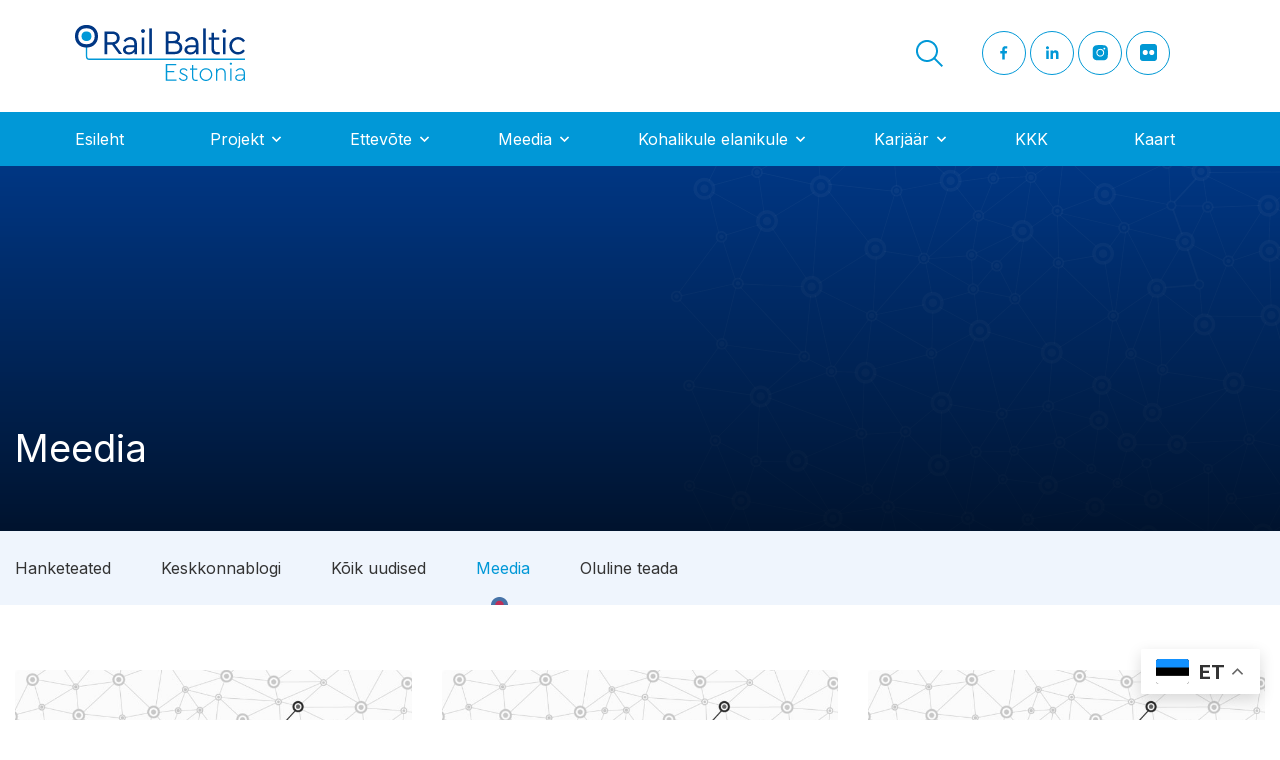

--- FILE ---
content_type: text/html; charset=UTF-8
request_url: https://www.rbestonia.ee/category/meedia/page/4/
body_size: 19494
content:
<!doctype html>
<html lang="en-US" prefix="og: https://ogp.me/ns#">
<head> <script>
var gform;gform||(document.addEventListener("gform_main_scripts_loaded",function(){gform.scriptsLoaded=!0}),document.addEventListener("gform/theme/scripts_loaded",function(){gform.themeScriptsLoaded=!0}),window.addEventListener("DOMContentLoaded",function(){gform.domLoaded=!0}),gform={domLoaded:!1,scriptsLoaded:!1,themeScriptsLoaded:!1,isFormEditor:()=>"function"==typeof InitializeEditor,callIfLoaded:function(o){return!(!gform.domLoaded||!gform.scriptsLoaded||!gform.themeScriptsLoaded&&!gform.isFormEditor()||(gform.isFormEditor()&&console.warn("The use of gform.initializeOnLoaded() is deprecated in the form editor context and will be removed in Gravity Forms 3.1."),o(),0))},initializeOnLoaded:function(o){gform.callIfLoaded(o)||(document.addEventListener("gform_main_scripts_loaded",()=>{gform.scriptsLoaded=!0,gform.callIfLoaded(o)}),document.addEventListener("gform/theme/scripts_loaded",()=>{gform.themeScriptsLoaded=!0,gform.callIfLoaded(o)}),window.addEventListener("DOMContentLoaded",()=>{gform.domLoaded=!0,gform.callIfLoaded(o)}))},hooks:{action:{},filter:{}},addAction:function(o,r,e,t){gform.addHook("action",o,r,e,t)},addFilter:function(o,r,e,t){gform.addHook("filter",o,r,e,t)},doAction:function(o){gform.doHook("action",o,arguments)},applyFilters:function(o){return gform.doHook("filter",o,arguments)},removeAction:function(o,r){gform.removeHook("action",o,r)},removeFilter:function(o,r,e){gform.removeHook("filter",o,r,e)},addHook:function(o,r,e,t,n){null==gform.hooks[o][r]&&(gform.hooks[o][r]=[]);var d=gform.hooks[o][r];null==n&&(n=r+"_"+d.length),gform.hooks[o][r].push({tag:n,callable:e,priority:t=null==t?10:t})},doHook:function(r,o,e){var t;if(e=Array.prototype.slice.call(e,1),null!=gform.hooks[r][o]&&((o=gform.hooks[r][o]).sort(function(o,r){return o.priority-r.priority}),o.forEach(function(o){"function"!=typeof(t=o.callable)&&(t=window[t]),"action"==r?t.apply(null,e):e[0]=t.apply(null,e)})),"filter"==r)return e[0]},removeHook:function(o,r,t,n){var e;null!=gform.hooks[o][r]&&(e=(e=gform.hooks[o][r]).filter(function(o,r,e){return!!(null!=n&&n!=o.tag||null!=t&&t!=o.priority)}),gform.hooks[o][r]=e)}});
</script>

	<!-- Google Tag Manager -->
	<script>
		(function(w,d,s,l,i){
			w[l]=w[l]||[];
			w[l].push({'gtm.start': new Date().getTime(),event:'gtm.js'});
			var f=d.getElementsByTagName(s)[0], j=d.createElement(s),dl=l!='dataLayer'?'&l='+l:'';
			j.async=true;
			j.src='https://www.googletagmanager.com/gtm.js?id='+i+dl;f.parentNode.insertBefore(j,f);
		})
		(window,document,'script','dataLayer','GTM-M8KWW2Z');
	</script>
<!-- End Google Tag Manager -->
	<meta charset="UTF-8">
		<meta name="viewport" content="width=device-width, initial-scale=1">
	<link rel="profile" href="http://gmpg.org/xfn/11">

	
<!-- Search Engine Optimization by Rank Math - https://rankmath.com/ -->
<title>Meedia Archives - Page 4 of 16 - Rail Baltic Estonia</title>
<meta name="robots" content="index, follow, max-snippet:-1, max-video-preview:-1, max-image-preview:large"/>
<link rel="canonical" href="https://www.rbestonia.ee/category/meedia/page/4/" />
<link rel="prev" href="https://www.rbestonia.ee/category/meedia/page/3/" />
<link rel="next" href="https://www.rbestonia.ee/category/meedia/page/5/" />
<meta property="og:locale" content="en_US" />
<meta property="og:type" content="article" />
<meta property="og:title" content="Meedia Archives - Page 4 of 16 - Rail Baltic Estonia" />
<meta property="og:url" content="https://www.rbestonia.ee/category/meedia/page/4/" />
<meta property="og:site_name" content="Rail Baltic Estonia" />
<meta name="twitter:card" content="summary_large_image" />
<meta name="twitter:title" content="Meedia Archives - Page 4 of 16 - Rail Baltic Estonia" />
<meta name="twitter:label1" content="Posts" />
<meta name="twitter:data1" content="369" />
<script type="application/ld+json" class="rank-math-schema">{"@context":"https://schema.org","@graph":[{"@type":"Project","@id":"https://www.rbestonia.ee/#organization","name":"Rail Baltic Estonia","url":"https://www.rbestonia.ee","logo":{"@type":"ImageObject","@id":"https://www.rbestonia.ee/#logo","url":"https://www.rbestonia.ee/wp-content/uploads/2022/04/rbelogo.svg","contentUrl":"https://www.rbestonia.ee/wp-content/uploads/2022/04/rbelogo.svg","caption":"Rail Baltic Estonia","inLanguage":"en-US"},"description":"Rail Baltica Eesti ametlik kodulehek\u00fclg"},{"@type":"WebSite","@id":"https://www.rbestonia.ee/#website","url":"https://www.rbestonia.ee","name":"Rail Baltic Estonia","alternateName":"rbe","publisher":{"@id":"https://www.rbestonia.ee/#organization"},"inLanguage":"en-US"},{"@type":"BreadcrumbList","@id":"https://www.rbestonia.ee/category/meedia/page/4/#breadcrumb","itemListElement":[{"@type":"ListItem","position":"1","item":{"@id":"https://www.rbestonia.ee","name":"Home"}},{"@type":"ListItem","position":"2","item":{"@id":"https://www.rbestonia.ee/category/meedia/","name":"Meedia"}}]},{"@type":"CollectionPage","@id":"https://www.rbestonia.ee/category/meedia/page/4/#webpage","url":"https://www.rbestonia.ee/category/meedia/page/4/","name":"Meedia Archives - Page 4 of 16 - Rail Baltic Estonia","isPartOf":{"@id":"https://www.rbestonia.ee/#website"},"inLanguage":"en-US","breadcrumb":{"@id":"https://www.rbestonia.ee/category/meedia/page/4/#breadcrumb"}}]}</script>
<!-- /Rank Math WordPress SEO plugin -->

<link rel="alternate" type="application/rss+xml" title="Rail Baltic Estonia &raquo; Feed" href="https://www.rbestonia.ee/feed/" />
<link rel="alternate" type="application/rss+xml" title="Rail Baltic Estonia &raquo; Comments Feed" href="https://www.rbestonia.ee/comments/feed/" />
<link rel="alternate" type="application/rss+xml" title="Rail Baltic Estonia &raquo; Meedia Category Feed" href="https://www.rbestonia.ee/category/meedia/feed/" />
<style id='wp-img-auto-sizes-contain-inline-css'>
img:is([sizes=auto i],[sizes^="auto," i]){contain-intrinsic-size:3000px 1500px}
/*# sourceURL=wp-img-auto-sizes-contain-inline-css */
</style>
<style id='wp-emoji-styles-inline-css'>

	img.wp-smiley, img.emoji {
		display: inline !important;
		border: none !important;
		box-shadow: none !important;
		height: 1em !important;
		width: 1em !important;
		margin: 0 0.07em !important;
		vertical-align: -0.1em !important;
		background: none !important;
		padding: 0 !important;
	}
/*# sourceURL=wp-emoji-styles-inline-css */
</style>
<style id='wp-block-library-inline-css'>
:root{--wp-block-synced-color:#7a00df;--wp-block-synced-color--rgb:122,0,223;--wp-bound-block-color:var(--wp-block-synced-color);--wp-editor-canvas-background:#ddd;--wp-admin-theme-color:#007cba;--wp-admin-theme-color--rgb:0,124,186;--wp-admin-theme-color-darker-10:#006ba1;--wp-admin-theme-color-darker-10--rgb:0,107,160.5;--wp-admin-theme-color-darker-20:#005a87;--wp-admin-theme-color-darker-20--rgb:0,90,135;--wp-admin-border-width-focus:2px}@media (min-resolution:192dpi){:root{--wp-admin-border-width-focus:1.5px}}.wp-element-button{cursor:pointer}:root .has-very-light-gray-background-color{background-color:#eee}:root .has-very-dark-gray-background-color{background-color:#313131}:root .has-very-light-gray-color{color:#eee}:root .has-very-dark-gray-color{color:#313131}:root .has-vivid-green-cyan-to-vivid-cyan-blue-gradient-background{background:linear-gradient(135deg,#00d084,#0693e3)}:root .has-purple-crush-gradient-background{background:linear-gradient(135deg,#34e2e4,#4721fb 50%,#ab1dfe)}:root .has-hazy-dawn-gradient-background{background:linear-gradient(135deg,#faaca8,#dad0ec)}:root .has-subdued-olive-gradient-background{background:linear-gradient(135deg,#fafae1,#67a671)}:root .has-atomic-cream-gradient-background{background:linear-gradient(135deg,#fdd79a,#004a59)}:root .has-nightshade-gradient-background{background:linear-gradient(135deg,#330968,#31cdcf)}:root .has-midnight-gradient-background{background:linear-gradient(135deg,#020381,#2874fc)}:root{--wp--preset--font-size--normal:16px;--wp--preset--font-size--huge:42px}.has-regular-font-size{font-size:1em}.has-larger-font-size{font-size:2.625em}.has-normal-font-size{font-size:var(--wp--preset--font-size--normal)}.has-huge-font-size{font-size:var(--wp--preset--font-size--huge)}.has-text-align-center{text-align:center}.has-text-align-left{text-align:left}.has-text-align-right{text-align:right}.has-fit-text{white-space:nowrap!important}#end-resizable-editor-section{display:none}.aligncenter{clear:both}.items-justified-left{justify-content:flex-start}.items-justified-center{justify-content:center}.items-justified-right{justify-content:flex-end}.items-justified-space-between{justify-content:space-between}.screen-reader-text{border:0;clip-path:inset(50%);height:1px;margin:-1px;overflow:hidden;padding:0;position:absolute;width:1px;word-wrap:normal!important}.screen-reader-text:focus{background-color:#ddd;clip-path:none;color:#444;display:block;font-size:1em;height:auto;left:5px;line-height:normal;padding:15px 23px 14px;text-decoration:none;top:5px;width:auto;z-index:100000}html :where(.has-border-color){border-style:solid}html :where([style*=border-top-color]){border-top-style:solid}html :where([style*=border-right-color]){border-right-style:solid}html :where([style*=border-bottom-color]){border-bottom-style:solid}html :where([style*=border-left-color]){border-left-style:solid}html :where([style*=border-width]){border-style:solid}html :where([style*=border-top-width]){border-top-style:solid}html :where([style*=border-right-width]){border-right-style:solid}html :where([style*=border-bottom-width]){border-bottom-style:solid}html :where([style*=border-left-width]){border-left-style:solid}html :where(img[class*=wp-image-]){height:auto;max-width:100%}:where(figure){margin:0 0 1em}html :where(.is-position-sticky){--wp-admin--admin-bar--position-offset:var(--wp-admin--admin-bar--height,0px)}@media screen and (max-width:600px){html :where(.is-position-sticky){--wp-admin--admin-bar--position-offset:0px}}

/*# sourceURL=wp-block-library-inline-css */
</style><style id='global-styles-inline-css'>
:root{--wp--preset--aspect-ratio--square: 1;--wp--preset--aspect-ratio--4-3: 4/3;--wp--preset--aspect-ratio--3-4: 3/4;--wp--preset--aspect-ratio--3-2: 3/2;--wp--preset--aspect-ratio--2-3: 2/3;--wp--preset--aspect-ratio--16-9: 16/9;--wp--preset--aspect-ratio--9-16: 9/16;--wp--preset--color--black: #000000;--wp--preset--color--cyan-bluish-gray: #abb8c3;--wp--preset--color--white: #ffffff;--wp--preset--color--pale-pink: #f78da7;--wp--preset--color--vivid-red: #cf2e2e;--wp--preset--color--luminous-vivid-orange: #ff6900;--wp--preset--color--luminous-vivid-amber: #fcb900;--wp--preset--color--light-green-cyan: #7bdcb5;--wp--preset--color--vivid-green-cyan: #00d084;--wp--preset--color--pale-cyan-blue: #8ed1fc;--wp--preset--color--vivid-cyan-blue: #0693e3;--wp--preset--color--vivid-purple: #9b51e0;--wp--preset--gradient--vivid-cyan-blue-to-vivid-purple: linear-gradient(135deg,rgb(6,147,227) 0%,rgb(155,81,224) 100%);--wp--preset--gradient--light-green-cyan-to-vivid-green-cyan: linear-gradient(135deg,rgb(122,220,180) 0%,rgb(0,208,130) 100%);--wp--preset--gradient--luminous-vivid-amber-to-luminous-vivid-orange: linear-gradient(135deg,rgb(252,185,0) 0%,rgb(255,105,0) 100%);--wp--preset--gradient--luminous-vivid-orange-to-vivid-red: linear-gradient(135deg,rgb(255,105,0) 0%,rgb(207,46,46) 100%);--wp--preset--gradient--very-light-gray-to-cyan-bluish-gray: linear-gradient(135deg,rgb(238,238,238) 0%,rgb(169,184,195) 100%);--wp--preset--gradient--cool-to-warm-spectrum: linear-gradient(135deg,rgb(74,234,220) 0%,rgb(151,120,209) 20%,rgb(207,42,186) 40%,rgb(238,44,130) 60%,rgb(251,105,98) 80%,rgb(254,248,76) 100%);--wp--preset--gradient--blush-light-purple: linear-gradient(135deg,rgb(255,206,236) 0%,rgb(152,150,240) 100%);--wp--preset--gradient--blush-bordeaux: linear-gradient(135deg,rgb(254,205,165) 0%,rgb(254,45,45) 50%,rgb(107,0,62) 100%);--wp--preset--gradient--luminous-dusk: linear-gradient(135deg,rgb(255,203,112) 0%,rgb(199,81,192) 50%,rgb(65,88,208) 100%);--wp--preset--gradient--pale-ocean: linear-gradient(135deg,rgb(255,245,203) 0%,rgb(182,227,212) 50%,rgb(51,167,181) 100%);--wp--preset--gradient--electric-grass: linear-gradient(135deg,rgb(202,248,128) 0%,rgb(113,206,126) 100%);--wp--preset--gradient--midnight: linear-gradient(135deg,rgb(2,3,129) 0%,rgb(40,116,252) 100%);--wp--preset--font-size--small: 13px;--wp--preset--font-size--medium: 20px;--wp--preset--font-size--large: 36px;--wp--preset--font-size--x-large: 42px;--wp--preset--spacing--20: 0.44rem;--wp--preset--spacing--30: 0.67rem;--wp--preset--spacing--40: 1rem;--wp--preset--spacing--50: 1.5rem;--wp--preset--spacing--60: 2.25rem;--wp--preset--spacing--70: 3.38rem;--wp--preset--spacing--80: 5.06rem;--wp--preset--shadow--natural: 6px 6px 9px rgba(0, 0, 0, 0.2);--wp--preset--shadow--deep: 12px 12px 50px rgba(0, 0, 0, 0.4);--wp--preset--shadow--sharp: 6px 6px 0px rgba(0, 0, 0, 0.2);--wp--preset--shadow--outlined: 6px 6px 0px -3px rgb(255, 255, 255), 6px 6px rgb(0, 0, 0);--wp--preset--shadow--crisp: 6px 6px 0px rgb(0, 0, 0);}:where(.is-layout-flex){gap: 0.5em;}:where(.is-layout-grid){gap: 0.5em;}body .is-layout-flex{display: flex;}.is-layout-flex{flex-wrap: wrap;align-items: center;}.is-layout-flex > :is(*, div){margin: 0;}body .is-layout-grid{display: grid;}.is-layout-grid > :is(*, div){margin: 0;}:where(.wp-block-columns.is-layout-flex){gap: 2em;}:where(.wp-block-columns.is-layout-grid){gap: 2em;}:where(.wp-block-post-template.is-layout-flex){gap: 1.25em;}:where(.wp-block-post-template.is-layout-grid){gap: 1.25em;}.has-black-color{color: var(--wp--preset--color--black) !important;}.has-cyan-bluish-gray-color{color: var(--wp--preset--color--cyan-bluish-gray) !important;}.has-white-color{color: var(--wp--preset--color--white) !important;}.has-pale-pink-color{color: var(--wp--preset--color--pale-pink) !important;}.has-vivid-red-color{color: var(--wp--preset--color--vivid-red) !important;}.has-luminous-vivid-orange-color{color: var(--wp--preset--color--luminous-vivid-orange) !important;}.has-luminous-vivid-amber-color{color: var(--wp--preset--color--luminous-vivid-amber) !important;}.has-light-green-cyan-color{color: var(--wp--preset--color--light-green-cyan) !important;}.has-vivid-green-cyan-color{color: var(--wp--preset--color--vivid-green-cyan) !important;}.has-pale-cyan-blue-color{color: var(--wp--preset--color--pale-cyan-blue) !important;}.has-vivid-cyan-blue-color{color: var(--wp--preset--color--vivid-cyan-blue) !important;}.has-vivid-purple-color{color: var(--wp--preset--color--vivid-purple) !important;}.has-black-background-color{background-color: var(--wp--preset--color--black) !important;}.has-cyan-bluish-gray-background-color{background-color: var(--wp--preset--color--cyan-bluish-gray) !important;}.has-white-background-color{background-color: var(--wp--preset--color--white) !important;}.has-pale-pink-background-color{background-color: var(--wp--preset--color--pale-pink) !important;}.has-vivid-red-background-color{background-color: var(--wp--preset--color--vivid-red) !important;}.has-luminous-vivid-orange-background-color{background-color: var(--wp--preset--color--luminous-vivid-orange) !important;}.has-luminous-vivid-amber-background-color{background-color: var(--wp--preset--color--luminous-vivid-amber) !important;}.has-light-green-cyan-background-color{background-color: var(--wp--preset--color--light-green-cyan) !important;}.has-vivid-green-cyan-background-color{background-color: var(--wp--preset--color--vivid-green-cyan) !important;}.has-pale-cyan-blue-background-color{background-color: var(--wp--preset--color--pale-cyan-blue) !important;}.has-vivid-cyan-blue-background-color{background-color: var(--wp--preset--color--vivid-cyan-blue) !important;}.has-vivid-purple-background-color{background-color: var(--wp--preset--color--vivid-purple) !important;}.has-black-border-color{border-color: var(--wp--preset--color--black) !important;}.has-cyan-bluish-gray-border-color{border-color: var(--wp--preset--color--cyan-bluish-gray) !important;}.has-white-border-color{border-color: var(--wp--preset--color--white) !important;}.has-pale-pink-border-color{border-color: var(--wp--preset--color--pale-pink) !important;}.has-vivid-red-border-color{border-color: var(--wp--preset--color--vivid-red) !important;}.has-luminous-vivid-orange-border-color{border-color: var(--wp--preset--color--luminous-vivid-orange) !important;}.has-luminous-vivid-amber-border-color{border-color: var(--wp--preset--color--luminous-vivid-amber) !important;}.has-light-green-cyan-border-color{border-color: var(--wp--preset--color--light-green-cyan) !important;}.has-vivid-green-cyan-border-color{border-color: var(--wp--preset--color--vivid-green-cyan) !important;}.has-pale-cyan-blue-border-color{border-color: var(--wp--preset--color--pale-cyan-blue) !important;}.has-vivid-cyan-blue-border-color{border-color: var(--wp--preset--color--vivid-cyan-blue) !important;}.has-vivid-purple-border-color{border-color: var(--wp--preset--color--vivid-purple) !important;}.has-vivid-cyan-blue-to-vivid-purple-gradient-background{background: var(--wp--preset--gradient--vivid-cyan-blue-to-vivid-purple) !important;}.has-light-green-cyan-to-vivid-green-cyan-gradient-background{background: var(--wp--preset--gradient--light-green-cyan-to-vivid-green-cyan) !important;}.has-luminous-vivid-amber-to-luminous-vivid-orange-gradient-background{background: var(--wp--preset--gradient--luminous-vivid-amber-to-luminous-vivid-orange) !important;}.has-luminous-vivid-orange-to-vivid-red-gradient-background{background: var(--wp--preset--gradient--luminous-vivid-orange-to-vivid-red) !important;}.has-very-light-gray-to-cyan-bluish-gray-gradient-background{background: var(--wp--preset--gradient--very-light-gray-to-cyan-bluish-gray) !important;}.has-cool-to-warm-spectrum-gradient-background{background: var(--wp--preset--gradient--cool-to-warm-spectrum) !important;}.has-blush-light-purple-gradient-background{background: var(--wp--preset--gradient--blush-light-purple) !important;}.has-blush-bordeaux-gradient-background{background: var(--wp--preset--gradient--blush-bordeaux) !important;}.has-luminous-dusk-gradient-background{background: var(--wp--preset--gradient--luminous-dusk) !important;}.has-pale-ocean-gradient-background{background: var(--wp--preset--gradient--pale-ocean) !important;}.has-electric-grass-gradient-background{background: var(--wp--preset--gradient--electric-grass) !important;}.has-midnight-gradient-background{background: var(--wp--preset--gradient--midnight) !important;}.has-small-font-size{font-size: var(--wp--preset--font-size--small) !important;}.has-medium-font-size{font-size: var(--wp--preset--font-size--medium) !important;}.has-large-font-size{font-size: var(--wp--preset--font-size--large) !important;}.has-x-large-font-size{font-size: var(--wp--preset--font-size--x-large) !important;}
/*# sourceURL=global-styles-inline-css */
</style>

<style id='classic-theme-styles-inline-css'>
/*! This file is auto-generated */
.wp-block-button__link{color:#fff;background-color:#32373c;border-radius:9999px;box-shadow:none;text-decoration:none;padding:calc(.667em + 2px) calc(1.333em + 2px);font-size:1.125em}.wp-block-file__button{background:#32373c;color:#fff;text-decoration:none}
/*# sourceURL=/wp-includes/css/classic-themes.min.css */
</style>
<link rel='stylesheet' id='wpra-fontawesome-css' href='https://www.rbestonia.ee/wp-content/plugins/wpreactions/assets/vendor/fontawesome/css/all.min.css?v=3.2&#038;ver=6.9' media='all' />
<link rel='stylesheet' id='wpra-front-css' href='https://www.rbestonia.ee/wp-content/plugins/wpreactions/assets/css/dist/front.min.css?v=3.2&#038;ver=6.9' media='all' />
<link rel='stylesheet' id='theme-base-css' href='https://www.rbestonia.ee/wp-content/themes/blueglass-theme/style.min.css?ver=1.0.83' media='all' />
<link rel='stylesheet' id='theme-slick-slider-css' href='https://www.rbestonia.ee/wp-content/themes/blueglass-theme/assets/css/slick.css?ver=1.0.83' media='all' />
<link rel='stylesheet' id='theme-fancybox-css' href='https://www.rbestonia.ee/wp-content/themes/blueglass-theme/assets/css/jquery.fancybox.min.css?ver=1.0.83' media='all' />
<link rel='stylesheet' id='theme-style-css' href='https://www.rbestonia.ee/wp-content/themes/blueglass-theme/assets/css/site.css?ver=1763562334' media='all' />
<link rel='stylesheet' id='dflip-style-css' href='https://www.rbestonia.ee/wp-content/plugins/3d-flipbook-dflip-lite/assets/css/dflip.min.css?ver=2.4.20' media='all' />
<script src="https://www.rbestonia.ee/wp-includes/js/jquery/jquery.min.js?ver=3.7.1" id="jquery-core-js"></script>
<script src="https://www.rbestonia.ee/wp-includes/js/jquery/jquery-migrate.min.js?ver=3.4.1" id="jquery-migrate-js"></script>
<script src="https://www.rbestonia.ee/wp-content/plugins/wpreactions/assets/vendor/lottie/lottie.min.js?v=3.2&amp;ver=6.9" id="wpra-lottie-js"></script>
<script id="wpra-front-js-extra">
var wpreactions = {"ajaxurl":"https://www.rbestonia.ee/wp-admin/admin-ajax.php","emojis_base_url":{"builtin":"https://www.rbestonia.ee/wp-content/plugins/wpreactions/assets/emojis/","custom":"https://www.rbestonia.ee/wp-content/uploads/wpreactions/emojis/"},"social_platforms":{"facebook":{"label":"Facebook","color":"#3b5998","url":{"desktop":"https://www.facebook.com/sharer/sharer.php?u="}},"twitter":{"label":"Twitter","color":"#000000","url":{"desktop":"https://twitter.com/intent/tweet?text="}},"whatsapp":{"label":"Whatsapp","color":"#25d366","url":{"desktop":"https://api.whatsapp.com/send?text=","mobile":"whatsapp://send?text="}},"linkedin":{"label":"Linkedin","color":"#0077b5","url":{"desktop":"https://www.linkedin.com/shareArticle?url="}},"pinterest":{"label":"Pinterest","color":"#bd081c","url":{"desktop":"https://pinterest.com/pin/create/link/?url="}},"messenger":{"label":"Messenger","color":"#0078FF","url":{"desktop":"https://www.facebook.com/dialog/send?app_id=140586622674265&redirect_uri=https://facebook.com&link=","mobile":"fb-messenger://share?link="}},"reddit":{"label":"Reddit","color":"#ff4500","url":{"desktop":"https://reddit.com/submit?url="}},"telegram":{"label":"Telegram","color":"#0088cc","url":{"desktop":"https://t.me/share/url?url="}},"tumblr":{"label":"Tumblr","color":"#001935","url":{"desktop":"https://tumblr.com/widgets/share/tool?canonicalUrl="}},"vkontakte":{"label":"VKontakte","color":"#5181B8","url":{"desktop":"https://vk.com/share.php?url="}},"gmail":{"label":"Gmail","color":"#EA4335","url":{"desktop":"https://mail.google.com/mail/?view=cm&su=Shared%20with%20wpreactions&body=","mobile":"mailto:?Subject=Shared%20with%20wpreactions&body="}},"email":{"label":"Email","color":"#424242","url":{"desktop":"mailto:?Subject=Shared%20with%20wpreactions&body="}}},"version":"3.2","is_user_logged":""};
//# sourceURL=wpra-front-js-extra
</script>
<script src="https://www.rbestonia.ee/wp-content/plugins/wpreactions/assets/js/front.js?v=3.2&amp;ver=6.9" id="wpra-front-js"></script>
<link rel="https://api.w.org/" href="https://www.rbestonia.ee/wp-json/" /><link rel="alternate" title="JSON" type="application/json" href="https://www.rbestonia.ee/wp-json/wp/v2/categories/63" /><link rel="EditURI" type="application/rsd+xml" title="RSD" href="https://www.rbestonia.ee/xmlrpc.php?rsd" />
<style id="wpreactions-style-global">.wpra-plugin-container[data-source="global"] .arrow-badge {background-color: #ff0015;top: -12px;min-width: 27px;height: 16px;border-radius: 3px;} .wpra-plugin-container[data-source="global"] .arrow-badge > .tail {border-top-color: #ff0015;} .wpra-plugin-container[data-source="global"] .arrow-badge > .count-num {color: #ffffff;font-size: 12px;font-weight: 300;} .wpra-plugin-container[data-source="global"]  {justify-content: center;} .wpra-plugin-container[data-source="global"] .wpra-call-to-action {color: #000000;font-size: 24px;font-weight: 700;display: block;} .wpra-plugin-container[data-source="global"] .wpra-reactions {border-color: #ffffff;border-width: 0px;border-radius: 50px;border-style: none;background: #ffffff;} .wpra-plugin-container[data-source="global"] .wpra-flying {color: #000000;font-size: 16px;font-weight: 300;} .wpra-plugin-container[data-source="global"] .wpra-reaction-animation-holder {width: 62px;height: 62px;margin: 0px;padding: 0px;} .wpra-plugin-container[data-source="global"] .wpra-reaction-static-holder {width: 50px;height: 50px;margin: 3px;padding: 0px;} .wpra-plugin-container[data-source="global"] .wpra-share-expandable-more {border-radius: 5px;} .wpra-plugin-container[data-source="global"] .wpra-share-expandable-counts {font-size: 30px;font-weight: 700;color: #000000;} .wpra-plugin-container[data-source="global"] .share-btn {border-radius: 5px;} </style><link rel="icon" href="https://www.rbestonia.ee/wp-content/uploads/2022/03/cropped-favicon-1-32x32.png" sizes="32x32" />
<link rel="icon" href="https://www.rbestonia.ee/wp-content/uploads/2022/03/cropped-favicon-1-192x192.png" sizes="192x192" />
<link rel="apple-touch-icon" href="https://www.rbestonia.ee/wp-content/uploads/2022/03/cropped-favicon-1-180x180.png" />
<meta name="msapplication-TileImage" content="https://www.rbestonia.ee/wp-content/uploads/2022/03/cropped-favicon-1-270x270.png" />
		<style id="wp-custom-css">
			.flickr-link-text img{
	vertical-align: middle;
	position: relative;
	top: -4px;
	margin-right: 10px;
}

.flickr-link-text a{
	white-space: nowrap;
}		</style>
		<link rel='stylesheet' id='gform_basic-css' href='https://www.rbestonia.ee/wp-content/plugins/gravityforms/assets/css/dist/basic.min.css?ver=2.9.25' media='all' />
<link rel='stylesheet' id='gform_theme_components-css' href='https://www.rbestonia.ee/wp-content/plugins/gravityforms/assets/css/dist/theme-components.min.css?ver=2.9.25' media='all' />
<link rel='stylesheet' id='gform_theme-css' href='https://www.rbestonia.ee/wp-content/plugins/gravityforms/assets/css/dist/theme.min.css?ver=2.9.25' media='all' />
</head>
<body class="archive paged category category-meedia category-63 wp-custom-logo paged-4 category-paged-4 wp-theme-blueglass-theme">
<!-- Google Tag Manager (noscript) -->
<noscript><iframe src="https://www.googletagmanager.com/ns.html?id=GTM-M8KWW2Z" height="0" width="0" style="display:none;visibility:hidden"></iframe></noscript>
<!-- End Google Tag Manager (noscript) -->
<div class="offcanvas-wrap">
	<div class="offcanvas-menu">
		<span class="ui-close" onclick="jQuery('html').toggleClass('offcanvas-open');">&nbsp;</span>
		<div class="offcanvas-content" data-simplebar>
			<form role="search" method="get" class="search-form" action="https://www.rbestonia.ee/">
			  <div class="form-row">
			      <input type="search" name="s" placeholder="Search"  value="" title="Search for:" required="" class="search-form-input">
			      <button type="submit" class="search-form-submit button button-large"></button>
			  </div>
			</form>
			<div class="mobile-navigation">					<nav class="mobile-nav">
						<ul id="menu-menu-et" class="main-nav"><li id="menu-item-78" class="menu-item menu-item-type-custom menu-item-object-custom menu-item-78"><a href="/">Esileht</a></li>
<li id="menu-item-82" class="menu-item menu-item-type-custom menu-item-object-custom menu-item-has-children menu-item-82"><a href="#">Projekt</a>
<ul class="sub-menu">
	<li id="menu-item-275" class="menu-item menu-item-type-custom menu-item-object-custom menu-item-275"><a href="/rail-baltica-lugu">Rail Baltica lugu</a></li>
	<li id="menu-item-1396" class="menu-item menu-item-type-post_type menu-item-object-page menu-item-1396"><a href="https://www.rbestonia.ee/keskkond/">Keskkond</a></li>
	<li id="menu-item-8147" class="menu-item menu-item-type-post_type menu-item-object-page menu-item-8147"><a href="https://www.rbestonia.ee/planeeringud/">Planeeringud</a></li>
	<li id="menu-item-8852" class="menu-item menu-item-type-post_type menu-item-object-page menu-item-8852"><a href="https://www.rbestonia.ee/trassikoridor/">Trassikoridor</a></li>
	<li id="menu-item-13170" class="menu-item menu-item-type-post_type menu-item-object-page menu-item-13170"><a href="https://www.rbestonia.ee/rail-baltica-ulemiste-reisiterminali-parnu-reisiterminali-ja-kohalike-peatuste-ehitamine/">Euroopa Ühtekuuluvusfondi rahastus</a></li>
	<li id="menu-item-7113" class="menu-item menu-item-type-custom menu-item-object-custom menu-item-7113"><a href="https://rbulemiste.ee/">Ülemiste ühisterminal</a></li>
</ul>
</li>
<li id="menu-item-83" class="menu-item menu-item-type-custom menu-item-object-custom menu-item-has-children menu-item-83"><a href="#">Ettevõte</a>
<ul class="sub-menu">
	<li id="menu-item-191" class="menu-item menu-item-type-custom menu-item-object-custom menu-item-191"><a href="/kontaktid">Kontaktid</a></li>
	<li id="menu-item-6182" class="menu-item menu-item-type-post_type menu-item-object-page menu-item-6182"><a href="https://www.rbestonia.ee/hanked/">Hanked</a></li>
	<li id="menu-item-7066" class="menu-item menu-item-type-post_type menu-item-object-page menu-item-7066"><a href="https://www.rbestonia.ee/struktuur/">Struktuur</a></li>
	<li id="menu-item-482" class="menu-item menu-item-type-post_type menu-item-object-page menu-item-482"><a href="https://www.rbestonia.ee/avalikud-andmed/">Avalikud andmed</a></li>
	<li id="menu-item-7867" class="menu-item menu-item-type-post_type menu-item-object-page menu-item-7867"><a href="https://www.rbestonia.ee/dokumendid/">Uuringud ja analüüsid</a></li>
</ul>
</li>
<li id="menu-item-84" class="menu-item menu-item-type-custom menu-item-object-custom menu-item-has-children menu-item-84"><a href="#">Meedia</a>
<ul class="sub-menu">
	<li id="menu-item-16456" class="menu-item menu-item-type-post_type menu-item-object-page menu-item-16456"><a href="https://www.rbestonia.ee/mobiilsuskonverents-2025/">Mobiilsuskonverents 2025</a></li>
	<li id="menu-item-279" class="menu-item menu-item-type-custom menu-item-object-custom menu-item-279"><a href="/uudised">Uudised</a></li>
	<li id="menu-item-283" class="menu-item menu-item-type-custom menu-item-object-custom menu-item-283"><a href="/jargmine-peatus/">Rail Baltica ajakiri</a></li>
	<li id="menu-item-280" class="menu-item menu-item-type-custom menu-item-object-custom menu-item-280"><a href="/visuaalid">Visuaalid</a></li>
	<li id="menu-item-281" class="menu-item menu-item-type-custom menu-item-object-custom menu-item-281"><a href="/videod">Videod</a></li>
	<li id="menu-item-11675" class="menu-item menu-item-type-custom menu-item-object-custom menu-item-11675"><a href="https://www.rbestonia.ee/kaua-veel/">Kaua veel kampaania</a></li>
</ul>
</li>
<li id="menu-item-86" class="menu-item menu-item-type-custom menu-item-object-custom menu-item-has-children menu-item-86"><a href="#">Kohalikule elanikule</a>
<ul class="sub-menu">
	<li id="menu-item-8873" class="menu-item menu-item-type-post_type menu-item-object-page menu-item-8873"><a href="https://www.rbestonia.ee/kvartaalsed-infokirjad/">Kvartaalsed maakondade infokirjad</a></li>
	<li id="menu-item-16151" class="menu-item menu-item-type-post_type menu-item-object-page menu-item-16151"><a href="https://www.rbestonia.ee/ehituse-seis/">Ehituse seis</a></li>
	<li id="menu-item-567" class="menu-item menu-item-type-post_type menu-item-object-page menu-item-567"><a href="https://www.rbestonia.ee/kontaktisikud/">Kontaktisikud maakondade kaupa</a></li>
	<li id="menu-item-1379" class="menu-item menu-item-type-post_type menu-item-object-page menu-item-1379"><a href="https://www.rbestonia.ee/maade-omandamine/">Maade omandamine</a></li>
	<li id="menu-item-568" class="menu-item menu-item-type-post_type menu-item-object-page menu-item-568"><a href="https://www.rbestonia.ee/naidissoidugraafik/">Reisijale</a></li>
</ul>
</li>
<li id="menu-item-7121" class="menu-item menu-item-type-custom menu-item-object-custom menu-item-has-children menu-item-7121"><a href="/">Karjäär</a>
<ul class="sub-menu">
	<li id="menu-item-13564" class="menu-item menu-item-type-custom menu-item-object-custom menu-item-13564"><a href="https://rbestonia.teamdash.com/p/job/0DCyfC2b/rail-baltic-estonia">Karjäärileht</a></li>
	<li id="menu-item-6169" class="menu-item menu-item-type-post_type menu-item-object-page menu-item-6169"><a href="https://www.rbestonia.ee/raudteeharidus/">Panus raudteeharidusse</a></li>
	<li id="menu-item-13139" class="menu-item menu-item-type-post_type menu-item-object-page menu-item-13139"><a href="https://www.rbestonia.ee/noored/">Noored</a></li>
</ul>
</li>
<li id="menu-item-11676" class="menu-item menu-item-type-post_type menu-item-object-page menu-item-11676"><a href="https://www.rbestonia.ee/kkk/">KKK</a></li>
<li id="menu-item-85" class="menu-item menu-item-type-custom menu-item-object-custom menu-item-85"><a href="https://gis.railbaltica.org/portal/apps/experiencebuilder/experience/?id=cc080489957a46b096ca0c8adf7605e9">Kaart</a></li>
</ul>					</nav>
					</div>
						<div class="header__social">
				<ul>
										  					     <li>
					     	<a href="https://www.facebook.com/rbestonia/">
					     		<img src="https://www.rbestonia.ee/wp-content/uploads/2022/03/facebook-1.svg" width="44" height="44" alt="">
					     	</a>
					     </li>
					  					     <li>
					     	<a href="https://ee.linkedin.com/company/rail-baltic-estonia?trk=ppro_cprof">
					     		<img src="https://www.rbestonia.ee/wp-content/uploads/2022/03/linkedin.svg" width="44" height="44" alt="">
					     	</a>
					     </li>
					  					     <li>
					     	<a href="https://www.instagram.com/rbestonia/">
					     		<img src="https://www.rbestonia.ee/wp-content/uploads/2024/03/insta_blue-1.svg" width="44" height="44" alt="">
					     	</a>
					     </li>
					  					     <li>
					     	<a href="https://flickr.com/photos/196310824@N08/albums">
					     		<img src="https://www.rbestonia.ee/wp-content/uploads/2024/03/flickr-blue-1.svg" width="44" height="44" alt="">
					     	</a>
					     </li>
					  									</ul>
			</div>
		</div>
	</div>
	<div class="offcanvas-overlay"></div>
	<div class="main-content-wrap">
	 <header class="site-header" id="header">
	<div class="header__top">
		<div class="container-max">
			<div class="header__box">
				<div class="header__logo">
					<a href="https://www.rbestonia.ee/" class="custom-logo-link" rel="home"><img src="https://www.rbestonia.ee/wp-content/uploads/2022/04/rbelogo.svg" class="custom-logo" alt="Rail Baltic Estonia" decoding="async" /></a>				</div> 
				<div class="header__info">
					<div class="header__search">
						<div class="search__btn">
							<img src="https://www.rbestonia.ee/wp-content/themes/blueglass-theme/assets/svg/search.svg" width="28" height="28" alt="search">
						</div>
						<form role="search" method="get" class="search-form" action="https://www.rbestonia.ee/">
						  <div class="form-row">
						      <input type="search" name="s" placeholder="Search"  value="" title="Search for:" required="" class="search-form-input">
						      <button type="submit" class="search-form-submit button button-large"></button>
						  </div>
						</form>
					</div>
					<div class="header__social">
						<ul>
														  							     <li>
							     	<a href="https://www.facebook.com/rbestonia/">
							     		<img src="https://www.rbestonia.ee/wp-content/uploads/2022/03/facebook-1.svg" width="44" height="44" alt="">
							     	</a>
							     </li>
							  							     <li>
							     	<a href="https://ee.linkedin.com/company/rail-baltic-estonia?trk=ppro_cprof">
							     		<img src="https://www.rbestonia.ee/wp-content/uploads/2022/03/linkedin.svg" width="44" height="44" alt="">
							     	</a>
							     </li>
							  							     <li>
							     	<a href="https://www.instagram.com/rbestonia/">
							     		<img src="https://www.rbestonia.ee/wp-content/uploads/2024/03/insta_blue-1.svg" width="44" height="44" alt="">
							     	</a>
							     </li>
							  							     <li>
							     	<a href="https://flickr.com/photos/196310824@N08/albums">
							     		<img src="https://www.rbestonia.ee/wp-content/uploads/2024/03/flickr-blue-1.svg" width="44" height="44" alt="">
							     	</a>
							     </li>
							  													</ul>
					</div>
					<div class="header__lenguages">
											</div>
				</div>
			</div>	
		</div>
	</div>
	<div class="header__bottom">	
		<div class="header-navigation">
			<div class="container-max">
			<div class="hamburger hide-lg-up" onclick="jQuery('html').toggleClass('offcanvas-open');"><span></span></div>							<nav class="site-navigation hide-md-down">
					<ul id="menu-menu-et-1" class="main-nav"><li class="menu-item menu-item-type-custom menu-item-object-custom menu-item-78"><a href="/">Esileht</a></li>
<li class="menu-item menu-item-type-custom menu-item-object-custom menu-item-has-children menu-item-82"><a href="#">Projekt</a>
<ul class="sub-menu">
	<li class="menu-item menu-item-type-custom menu-item-object-custom menu-item-275"><a href="/rail-baltica-lugu">Rail Baltica lugu</a></li>
	<li class="menu-item menu-item-type-post_type menu-item-object-page menu-item-1396"><a href="https://www.rbestonia.ee/keskkond/">Keskkond</a></li>
	<li class="menu-item menu-item-type-post_type menu-item-object-page menu-item-8147"><a href="https://www.rbestonia.ee/planeeringud/">Planeeringud</a></li>
	<li class="menu-item menu-item-type-post_type menu-item-object-page menu-item-8852"><a href="https://www.rbestonia.ee/trassikoridor/">Trassikoridor</a></li>
	<li class="menu-item menu-item-type-post_type menu-item-object-page menu-item-13170"><a href="https://www.rbestonia.ee/rail-baltica-ulemiste-reisiterminali-parnu-reisiterminali-ja-kohalike-peatuste-ehitamine/">Euroopa Ühtekuuluvusfondi rahastus</a></li>
	<li class="menu-item menu-item-type-custom menu-item-object-custom menu-item-7113"><a href="https://rbulemiste.ee/">Ülemiste ühisterminal</a></li>
</ul>
</li>
<li class="menu-item menu-item-type-custom menu-item-object-custom menu-item-has-children menu-item-83"><a href="#">Ettevõte</a>
<ul class="sub-menu">
	<li class="menu-item menu-item-type-custom menu-item-object-custom menu-item-191"><a href="/kontaktid">Kontaktid</a></li>
	<li class="menu-item menu-item-type-post_type menu-item-object-page menu-item-6182"><a href="https://www.rbestonia.ee/hanked/">Hanked</a></li>
	<li class="menu-item menu-item-type-post_type menu-item-object-page menu-item-7066"><a href="https://www.rbestonia.ee/struktuur/">Struktuur</a></li>
	<li class="menu-item menu-item-type-post_type menu-item-object-page menu-item-482"><a href="https://www.rbestonia.ee/avalikud-andmed/">Avalikud andmed</a></li>
	<li class="menu-item menu-item-type-post_type menu-item-object-page menu-item-7867"><a href="https://www.rbestonia.ee/dokumendid/">Uuringud ja analüüsid</a></li>
</ul>
</li>
<li class="menu-item menu-item-type-custom menu-item-object-custom menu-item-has-children menu-item-84"><a href="#">Meedia</a>
<ul class="sub-menu">
	<li class="menu-item menu-item-type-post_type menu-item-object-page menu-item-16456"><a href="https://www.rbestonia.ee/mobiilsuskonverents-2025/">Mobiilsuskonverents 2025</a></li>
	<li class="menu-item menu-item-type-custom menu-item-object-custom menu-item-279"><a href="/uudised">Uudised</a></li>
	<li class="menu-item menu-item-type-custom menu-item-object-custom menu-item-283"><a href="/jargmine-peatus/">Rail Baltica ajakiri</a></li>
	<li class="menu-item menu-item-type-custom menu-item-object-custom menu-item-280"><a href="/visuaalid">Visuaalid</a></li>
	<li class="menu-item menu-item-type-custom menu-item-object-custom menu-item-281"><a href="/videod">Videod</a></li>
	<li class="menu-item menu-item-type-custom menu-item-object-custom menu-item-11675"><a href="https://www.rbestonia.ee/kaua-veel/">Kaua veel kampaania</a></li>
</ul>
</li>
<li class="menu-item menu-item-type-custom menu-item-object-custom menu-item-has-children menu-item-86"><a href="#">Kohalikule elanikule</a>
<ul class="sub-menu">
	<li class="menu-item menu-item-type-post_type menu-item-object-page menu-item-8873"><a href="https://www.rbestonia.ee/kvartaalsed-infokirjad/">Kvartaalsed maakondade infokirjad</a></li>
	<li class="menu-item menu-item-type-post_type menu-item-object-page menu-item-16151"><a href="https://www.rbestonia.ee/ehituse-seis/">Ehituse seis</a></li>
	<li class="menu-item menu-item-type-post_type menu-item-object-page menu-item-567"><a href="https://www.rbestonia.ee/kontaktisikud/">Kontaktisikud maakondade kaupa</a></li>
	<li class="menu-item menu-item-type-post_type menu-item-object-page menu-item-1379"><a href="https://www.rbestonia.ee/maade-omandamine/">Maade omandamine</a></li>
	<li class="menu-item menu-item-type-post_type menu-item-object-page menu-item-568"><a href="https://www.rbestonia.ee/naidissoidugraafik/">Reisijale</a></li>
</ul>
</li>
<li class="menu-item menu-item-type-custom menu-item-object-custom menu-item-has-children menu-item-7121"><a href="/">Karjäär</a>
<ul class="sub-menu">
	<li class="menu-item menu-item-type-custom menu-item-object-custom menu-item-13564"><a href="https://rbestonia.teamdash.com/p/job/0DCyfC2b/rail-baltic-estonia">Karjäärileht</a></li>
	<li class="menu-item menu-item-type-post_type menu-item-object-page menu-item-6169"><a href="https://www.rbestonia.ee/raudteeharidus/">Panus raudteeharidusse</a></li>
	<li class="menu-item menu-item-type-post_type menu-item-object-page menu-item-13139"><a href="https://www.rbestonia.ee/noored/">Noored</a></li>
</ul>
</li>
<li class="menu-item menu-item-type-post_type menu-item-object-page menu-item-11676"><a href="https://www.rbestonia.ee/kkk/">KKK</a></li>
<li class="menu-item menu-item-type-custom menu-item-object-custom menu-item-85"><a href="https://gis.railbaltica.org/portal/apps/experiencebuilder/experience/?id=cc080489957a46b096ca0c8adf7605e9">Kaart</a></li>
</ul>				</nav>
						</div>
		</div>
	</div>
</header> 
 
</div>












 

<div class="page-banner" style="background-image: url('');">
	<div class="container">
		<h1 class="page-banner__title"><span>Meedia</span></h1>
			</div>
</div>

<div class="news">
    <div class="breadcrumbs">
        <div class="container">
            <ul>	<li class="cat-item cat-item-65"><a href="https://www.rbestonia.ee/category/hanketeated/">Hanketeated</a>
</li>
	<li class="cat-item cat-item-278"><a href="https://www.rbestonia.ee/category/keskkonnablogi/">Keskkonnablogi</a>
</li>
	<li class="cat-item cat-item-1"><a href="https://www.rbestonia.ee/category/koik-uudised/">Kõik uudised</a>
</li>
	<li class="cat-item cat-item-63 current-cat"><a aria-current="page" href="https://www.rbestonia.ee/category/meedia/">Meedia</a>
</li>
	<li class="cat-item cat-item-491"><a href="https://www.rbestonia.ee/category/oluline-teada/">Oluline teada</a>
</li>
</ul>        </div>
    </div>
    <div class="container">
        <div class="news__reapiter">
                        <div class="news__border">	
	<div class="news__item">
		<div class="news__img">
			<a href="https://www.rbestonia.ee/rikkis-grammofon-ketrab-raudteevastast-lugulaulu/">
									<img src="https://www.rbestonia.ee/wp-content/themes/blueglass-theme/assets/img/post-item.jpg" width="100" height="100" alt="">
							</a>
			<div class="news__date">11.04.2019</div>
								<a class="news__cat news__btn-meedia" href='https://www.rbestonia.ee/category/meedia/' title='Meedia'>Meedia</a>
				
		</div>
		<a href="https://www.rbestonia.ee/rikkis-grammofon-ketrab-raudteevastast-lugulaulu/">
			<div class="news__title">Rikkis grammofon ketrab raudteevastast lugulaulu</div>
		</a>
	</div>
</div>                        <div class="news__border">	
	<div class="news__item">
		<div class="news__img">
			<a href="https://www.rbestonia.ee/vallajuhid-kohtusid-rail-baltic-estonia-ou-esindajatega/">
									<img src="https://www.rbestonia.ee/wp-content/themes/blueglass-theme/assets/img/post-item.jpg" width="100" height="100" alt="">
							</a>
			<div class="news__date">12.09.2018</div>
								<a class="news__cat news__btn-meedia" href='https://www.rbestonia.ee/category/meedia/' title='Meedia'>Meedia</a>
				
		</div>
		<a href="https://www.rbestonia.ee/vallajuhid-kohtusid-rail-baltic-estonia-ou-esindajatega/">
			<div class="news__title">Vallajuhid kohtusid Rail Baltic Estonia OÜ esindajatega</div>
		</a>
	</div>
</div>                        <div class="news__border">	
	<div class="news__item">
		<div class="news__img">
			<a href="https://www.rbestonia.ee/simson-rb-tasuvusanaluus-kooskolas-euroopa-komisjoni-metoodikaga/">
									<img src="https://www.rbestonia.ee/wp-content/themes/blueglass-theme/assets/img/post-item.jpg" width="100" height="100" alt="">
							</a>
			<div class="news__date">07.09.2018</div>
								<a class="news__cat news__btn-meedia" href='https://www.rbestonia.ee/category/meedia/' title='Meedia'>Meedia</a>
				
		</div>
		<a href="https://www.rbestonia.ee/simson-rb-tasuvusanaluus-kooskolas-euroopa-komisjoni-metoodikaga/">
			<div class="news__title">Simson: RB tasuvusanalüüs on kooskõlas Euroopa Komisjoni metoodikaga</div>
		</a>
	</div>
</div>                        <div class="news__border">	
	<div class="news__item">
		<div class="news__img">
			<a href="https://www.rbestonia.ee/kohus-ei-rahuldanud-kohila-kaebust-rail-balticu-maakonnaplaneeringute-kohta/">
									<img src="https://www.rbestonia.ee/wp-content/themes/blueglass-theme/assets/img/post-item.jpg" width="100" height="100" alt="">
							</a>
			<div class="news__date">07.09.2018</div>
								<a class="news__cat news__btn-meedia" href='https://www.rbestonia.ee/category/meedia/' title='Meedia'>Meedia</a>
				
		</div>
		<a href="https://www.rbestonia.ee/kohus-ei-rahuldanud-kohila-kaebust-rail-balticu-maakonnaplaneeringute-kohta/">
			<div class="news__title">Kohus ei rahuldanud Kohila kaebust Rail Balticu maakonnaplaneeringute kohta</div>
		</a>
	</div>
</div>                        <div class="news__border">	
	<div class="news__item">
		<div class="news__img">
			<a href="https://www.rbestonia.ee/rail-balticu-eelprojekt-ja-harjumaalaste-ettepanekud/">
									<img src="https://www.rbestonia.ee/wp-content/themes/blueglass-theme/assets/img/post-item.jpg" width="100" height="100" alt="">
							</a>
			<div class="news__date">28.08.2018</div>
								<a class="news__cat news__btn-meedia" href='https://www.rbestonia.ee/category/meedia/' title='Meedia'>Meedia</a>
				
		</div>
		<a href="https://www.rbestonia.ee/rail-balticu-eelprojekt-ja-harjumaalaste-ettepanekud/">
			<div class="news__title">Rail Balticu eelprojekt ja harjumaalaste ettepanekud</div>
		</a>
	</div>
</div>                        <div class="news__border">	
	<div class="news__item">
		<div class="news__img">
			<a href="https://www.rbestonia.ee/1891/">
									<img src="https://www.rbestonia.ee/wp-content/themes/blueglass-theme/assets/img/post-item.jpg" width="100" height="100" alt="">
							</a>
			<div class="news__date">18.08.2018</div>
								<a class="news__cat news__btn-meedia" href='https://www.rbestonia.ee/category/meedia/' title='Meedia'>Meedia</a>
				
		</div>
		<a href="https://www.rbestonia.ee/1891/">
			<div class="news__title">Euroopas plaanitakse olulist muudatust, mil võib olla väga oluline mõju ka Eestile ja Rail Balticule</div>
		</a>
	</div>
</div>                        <div class="news__border">	
	<div class="news__item">
		<div class="news__img">
			<a href="https://www.rbestonia.ee/rail-baltic-loob-ohtralt-arivoimalusi/">
									<img src="https://www.rbestonia.ee/wp-content/themes/blueglass-theme/assets/img/post-item.jpg" width="100" height="100" alt="">
							</a>
			<div class="news__date">05.08.2018</div>
								<a class="news__cat news__btn-meedia" href='https://www.rbestonia.ee/category/meedia/' title='Meedia'>Meedia</a>
				
		</div>
		<a href="https://www.rbestonia.ee/rail-baltic-loob-ohtralt-arivoimalusi/">
			<div class="news__title">Rail Baltic loob ohtralt ärivõimalusi</div>
		</a>
	</div>
</div>                        <div class="news__border">	
	<div class="news__item">
		<div class="news__img">
			<a href="https://www.rbestonia.ee/rail-balticu-visuaalset-identiteeti-tahab-luua-itaalia-inseneriburoo/">
									<img src="https://www.rbestonia.ee/wp-content/themes/blueglass-theme/assets/img/post-item.jpg" width="100" height="100" alt="">
							</a>
			<div class="news__date">02.08.2018</div>
								<a class="news__cat news__btn-meedia" href='https://www.rbestonia.ee/category/meedia/' title='Meedia'>Meedia</a>
				
		</div>
		<a href="https://www.rbestonia.ee/rail-balticu-visuaalset-identiteeti-tahab-luua-itaalia-inseneriburoo/">
			<div class="news__title">Rail Balticu visuaalset identiteeti tahab luua Itaalia inseneribüroo</div>
		</a>
	</div>
</div>                        <div class="news__border">	
	<div class="news__item">
		<div class="news__img">
			<a href="https://www.rbestonia.ee/rail-baltic-voib-parnumaal-peagi-esimesi-elumarke-naidata/">
									<img src="https://www.rbestonia.ee/wp-content/themes/blueglass-theme/assets/img/post-item.jpg" width="100" height="100" alt="">
							</a>
			<div class="news__date">19.07.2018</div>
								<a class="news__cat news__btn-meedia" href='https://www.rbestonia.ee/category/meedia/' title='Meedia'>Meedia</a>
				
		</div>
		<a href="https://www.rbestonia.ee/rail-baltic-voib-parnumaal-peagi-esimesi-elumarke-naidata/">
			<div class="news__title">Rail Baltic võib Pärnumaal peagi esimesi elumärke näidata</div>
		</a>
	</div>
</div>                        <div class="news__border">	
	<div class="news__item">
		<div class="news__img">
			<a href="https://www.rbestonia.ee/suurinvesteeringut-meelitas-muugale-ka-rail-baltic/">
									<img src="https://www.rbestonia.ee/wp-content/themes/blueglass-theme/assets/img/post-item.jpg" width="100" height="100" alt="">
							</a>
			<div class="news__date">06.07.2018</div>
								<a class="news__cat news__btn-meedia" href='https://www.rbestonia.ee/category/meedia/' title='Meedia'>Meedia</a>
				
		</div>
		<a href="https://www.rbestonia.ee/suurinvesteeringut-meelitas-muugale-ka-rail-baltic/">
			<div class="news__title">Suurinvesteeringut meelitas Muugale ka Rail Baltic</div>
		</a>
	</div>
</div>                        <div class="news__border">	
	<div class="news__item">
		<div class="news__img">
			<a href="https://www.rbestonia.ee/mkm-rail-balticu-rajamiseks-pole-palju-voortoojoudu-vaja/">
									<img src="https://www.rbestonia.ee/wp-content/themes/blueglass-theme/assets/img/post-item.jpg" width="100" height="100" alt="">
							</a>
			<div class="news__date">28.06.2018</div>
								<a class="news__cat news__btn-meedia" href='https://www.rbestonia.ee/category/meedia/' title='Meedia'>Meedia</a>
				
		</div>
		<a href="https://www.rbestonia.ee/mkm-rail-balticu-rajamiseks-pole-palju-voortoojoudu-vaja/">
			<div class="news__title">MKM: Rail Balticu rajamiseks pole palju võõrtööjõudu vaja</div>
		</a>
	</div>
</div>                        <div class="news__border">	
	<div class="news__item">
		<div class="news__img">
			<a href="https://www.rbestonia.ee/rail-balticu-maksumusest-ja-mahtudest-ei-saa-veel-kindlas-koneviisis-raakida/">
									<img src="https://www.rbestonia.ee/wp-content/themes/blueglass-theme/assets/img/post-item.jpg" width="100" height="100" alt="">
							</a>
			<div class="news__date">20.06.2018</div>
								<a class="news__cat news__btn-meedia" href='https://www.rbestonia.ee/category/meedia/' title='Meedia'>Meedia</a>
				
		</div>
		<a href="https://www.rbestonia.ee/rail-balticu-maksumusest-ja-mahtudest-ei-saa-veel-kindlas-koneviisis-raakida/">
			<div class="news__title">Rail Balticu maksumusest ja mahtudest ei saa veel kindlas kõneviisis rääkida</div>
		</a>
	</div>
</div>                        <div class="news__border">	
	<div class="news__item">
		<div class="news__img">
			<a href="https://www.rbestonia.ee/anti-haugas-rail-balticut-pole-vaja-voi-akki-ikka/">
									<img src="https://www.rbestonia.ee/wp-content/themes/blueglass-theme/assets/img/post-item.jpg" width="100" height="100" alt="">
							</a>
			<div class="news__date">14.06.2018</div>
								<a class="news__cat news__btn-meedia" href='https://www.rbestonia.ee/category/meedia/' title='Meedia'>Meedia</a>
				
		</div>
		<a href="https://www.rbestonia.ee/anti-haugas-rail-balticut-pole-vaja-voi-akki-ikka/">
			<div class="news__title">Anti Haugas: Rail Balticut pole vaja. Või äkki ikka on?</div>
		</a>
	</div>
</div>                        <div class="news__border">	
	<div class="news__item">
		<div class="news__img">
			<a href="https://www.rbestonia.ee/rail-balticuga-seotud-euroametnik-suurtele-taristuprojektidele-rahaeraldise-suurendamisest-olen-rahul/">
									<img src="https://www.rbestonia.ee/wp-content/themes/blueglass-theme/assets/img/post-item.jpg" width="100" height="100" alt="">
							</a>
			<div class="news__date">07.06.2018</div>
								<a class="news__cat news__btn-meedia" href='https://www.rbestonia.ee/category/meedia/' title='Meedia'>Meedia</a>
				
		</div>
		<a href="https://www.rbestonia.ee/rail-balticuga-seotud-euroametnik-suurtele-taristuprojektidele-rahaeraldise-suurendamisest-olen-rahul/">
			<div class="news__title">Rail Balticuga seotud euroametnik suurtele taristuprojektidele rahaeraldise suurendamisest: olen rahul</div>
		</a>
	</div>
</div>                        <div class="news__border">	
	<div class="news__item">
		<div class="news__img">
			<a href="https://www.rbestonia.ee/euroopa-komisjon-tahab-oluliselt-suurendada-rahaeraldisi-suurtele-taristuprojektidele/">
									<img src="https://www.rbestonia.ee/wp-content/themes/blueglass-theme/assets/img/post-item.jpg" width="100" height="100" alt="">
							</a>
			<div class="news__date">06.06.2018</div>
								<a class="news__cat news__btn-meedia" href='https://www.rbestonia.ee/category/meedia/' title='Meedia'>Meedia</a>
				
		</div>
		<a href="https://www.rbestonia.ee/euroopa-komisjon-tahab-oluliselt-suurendada-rahaeraldisi-suurtele-taristuprojektidele/">
			<div class="news__title">Euroopa Komisjon tahab oluliselt suurendada rahaeraldisi suurtele taristuprojektidele</div>
		</a>
	</div>
</div>                        <div class="news__border">	
	<div class="news__item">
		<div class="news__img">
			<a href="https://www.rbestonia.ee/riigikogu-kiitis-heaks-rail-balticu-aluste-maade-voorandamist-lihtsustava-seaduse/">
									<img src="https://www.rbestonia.ee/wp-content/themes/blueglass-theme/assets/img/post-item.jpg" width="100" height="100" alt="">
							</a>
			<div class="news__date">06.06.2018</div>
								<a class="news__cat news__btn-meedia" href='https://www.rbestonia.ee/category/meedia/' title='Meedia'>Meedia</a>
				
		</div>
		<a href="https://www.rbestonia.ee/riigikogu-kiitis-heaks-rail-balticu-aluste-maade-voorandamist-lihtsustava-seaduse/">
			<div class="news__title">Riigikogu kiitis heaks Rail Balticu aluste maade võõrandamist lihtsustava seaduse</div>
		</a>
	</div>
</div>                        <div class="news__border">	
	<div class="news__item">
		<div class="news__img">
			<a href="https://www.rbestonia.ee/simson-rail-baltica-hakkab-juba-ehitusjargus-oluliselt-eesti-majandust-mojutama/">
									<img src="https://www.rbestonia.ee/wp-content/themes/blueglass-theme/assets/img/post-item.jpg" width="100" height="100" alt="">
							</a>
			<div class="news__date">30.05.2018</div>
								<a class="news__cat news__btn-meedia" href='https://www.rbestonia.ee/category/meedia/' title='Meedia'>Meedia</a>
				
		</div>
		<a href="https://www.rbestonia.ee/simson-rail-baltica-hakkab-juba-ehitusjargus-oluliselt-eesti-majandust-mojutama/">
			<div class="news__title">Simson: Rail Baltica hakkab juba ehitusjärgus oluliselt Eesti majandust mõjutama</div>
		</a>
	</div>
</div>                        <div class="news__border">	
	<div class="news__item">
		<div class="news__img">
			<a href="https://www.rbestonia.ee/kas-kiirraudteele-ikka-vaja-peatusi/">
									<img src="https://www.rbestonia.ee/wp-content/themes/blueglass-theme/assets/img/post-item.jpg" width="100" height="100" alt="">
							</a>
			<div class="news__date">24.05.2018</div>
								<a class="news__cat news__btn-meedia" href='https://www.rbestonia.ee/category/meedia/' title='Meedia'>Meedia</a>
				
		</div>
		<a href="https://www.rbestonia.ee/kas-kiirraudteele-ikka-vaja-peatusi/">
			<div class="news__title">Kas kiirraudteele on ikka vaja peatusi?</div>
		</a>
	</div>
</div>                        <div class="news__border">	
	<div class="news__item">
		<div class="news__img">
			<a href="https://www.rbestonia.ee/kas-eli-eelarvelabiraakimised-toesti-vaid-labiraakimised-rail-balticu-rahastamise-ule/">
									<img src="https://www.rbestonia.ee/wp-content/themes/blueglass-theme/assets/img/post-item.jpg" width="100" height="100" alt="">
							</a>
			<div class="news__date">23.05.2018</div>
								<a class="news__cat news__btn-meedia" href='https://www.rbestonia.ee/category/meedia/' title='Meedia'>Meedia</a>
				
		</div>
		<a href="https://www.rbestonia.ee/kas-eli-eelarvelabiraakimised-toesti-vaid-labiraakimised-rail-balticu-rahastamise-ule/">
			<div class="news__title">Kas ELi eelarveläbirääkimised on tõesti vaid läbirääkimised Rail Balticu rahastamise üle?</div>
		</a>
	</div>
</div>                        <div class="news__border">	
	<div class="news__item">
		<div class="news__img">
			<a href="https://www.rbestonia.ee/poola-saab-enda-osa-rail-balticust-oigeks-ajaks-valmis/">
									<img src="https://www.rbestonia.ee/wp-content/themes/blueglass-theme/assets/img/post-item.jpg" width="100" height="100" alt="">
							</a>
			<div class="news__date">17.05.2018</div>
								<a class="news__cat news__btn-meedia" href='https://www.rbestonia.ee/category/meedia/' title='Meedia'>Meedia</a>
				
		</div>
		<a href="https://www.rbestonia.ee/poola-saab-enda-osa-rail-balticust-oigeks-ajaks-valmis/">
			<div class="news__title">Minister: Poola saab enda osa Rail Balticust õigeks ajaks valmis</div>
		</a>
	</div>
</div>                        <div class="news__border">	
	<div class="news__item">
		<div class="news__img">
			<a href="https://www.rbestonia.ee/rail-balticu-projekteerimishanked-annavad-tood-tuhandetele-ehitajatele/">
									<img src="https://www.rbestonia.ee/wp-content/themes/blueglass-theme/assets/img/post-item.jpg" width="100" height="100" alt="">
							</a>
			<div class="news__date">15.05.2018</div>
								<a class="news__cat news__btn-meedia" href='https://www.rbestonia.ee/category/meedia/' title='Meedia'>Meedia</a>
				
		</div>
		<a href="https://www.rbestonia.ee/rail-balticu-projekteerimishanked-annavad-tood-tuhandetele-ehitajatele/">
			<div class="news__title">Rail Balticu projekteerimishanked annavad tööd tuhandetele ehitajatele</div>
		</a>
	</div>
</div>                        <div class="news__border">	
	<div class="news__item">
		<div class="news__img">
			<a href="https://www.rbestonia.ee/tallinn-osaleb-rail-baltica-projektis/">
									<img src="https://www.rbestonia.ee/wp-content/themes/blueglass-theme/assets/img/post-item.jpg" width="100" height="100" alt="">
							</a>
			<div class="news__date">14.05.2018</div>
								<a class="news__cat news__btn-meedia" href='https://www.rbestonia.ee/category/meedia/' title='Meedia'>Meedia</a>
				
		</div>
		<a href="https://www.rbestonia.ee/tallinn-osaleb-rail-baltica-projektis/">
			<div class="news__title">Tallinn osaleb Rail Baltica projektis</div>
		</a>
	</div>
</div>                        <div class="news__border">	
	<div class="news__item">
		<div class="news__img">
			<a href="https://www.rbestonia.ee/laidvee-eesti-raudtee-liiklusjuhtimine-naabritest-kaugele-maha-jaanud/">
									<img src="https://www.rbestonia.ee/wp-content/themes/blueglass-theme/assets/img/post-item.jpg" width="100" height="100" alt="">
							</a>
			<div class="news__date">25.04.2018</div>
								<a class="news__cat news__btn-meedia" href='https://www.rbestonia.ee/category/meedia/' title='Meedia'>Meedia</a>
				
		</div>
		<a href="https://www.rbestonia.ee/laidvee-eesti-raudtee-liiklusjuhtimine-naabritest-kaugele-maha-jaanud/">
			<div class="news__title">Laidvee: Eesti Raudtee liiklusjuhtimine on naabritest kaugele maha jäänud</div>
		</a>
	</div>
</div>                        <div class="news__border">	
	<div class="news__item">
		<div class="news__img">
			<a href="https://www.rbestonia.ee/ettevotjad-said-ulevaate-rail-balticu-projekti-hetkeseisust/">
									<img src="https://www.rbestonia.ee/wp-content/themes/blueglass-theme/assets/img/post-item.jpg" width="100" height="100" alt="">
							</a>
			<div class="news__date">19.04.2018</div>
								<a class="news__cat news__btn-meedia" href='https://www.rbestonia.ee/category/meedia/' title='Meedia'>Meedia</a>
				
		</div>
		<a href="https://www.rbestonia.ee/ettevotjad-said-ulevaate-rail-balticu-projekti-hetkeseisust/">
			<div class="news__title">Ettevõtjad said ülevaate Rail Balticu projekti hetkeseisust</div>
		</a>
	</div>
</div>            <div class="pagination"><a class="prev page-numbers" href="https://www.rbestonia.ee/category/meedia/page/3/">&laquo; Previous</a>
<a class="page-numbers" href="https://www.rbestonia.ee/category/meedia/page/1/">1</a>
<a class="page-numbers" href="https://www.rbestonia.ee/category/meedia/page/2/">2</a>
<a class="page-numbers" href="https://www.rbestonia.ee/category/meedia/page/3/">3</a>
<span aria-current="page" class="page-numbers current">4</span>
<a class="page-numbers" href="https://www.rbestonia.ee/category/meedia/page/5/">5</a>
<a class="page-numbers" href="https://www.rbestonia.ee/category/meedia/page/6/">6</a>
<span class="page-numbers dots">&hellip;</span>
<a class="page-numbers" href="https://www.rbestonia.ee/category/meedia/page/16/">16</a>
<a class="next page-numbers" href="https://www.rbestonia.ee/category/meedia/page/5/">Next &raquo;</a></div>        </div>
    </div>
</div>

<a style="display: block; position: relative; top: -150px; visibility: hidden;" id="liitu"></a>
<div class="gravityform">
	<div class="container">
		
                <div class='gf_browser_chrome gform_wrapper gravity-theme gform-theme--no-framework' data-form-theme='gravity-theme' data-form-index='0' id='gform_wrapper_2' style='display:none'><div id='gf_2' class='gform_anchor' tabindex='-1'></div>
                        <div class='gform_heading'>
                            <h2 class="gform_title">Liitu Rail Baltica uudiskirjaga</h2>
                            <p class='gform_description'></p>
                        </div><form method='post' enctype='multipart/form-data' target='gform_ajax_frame_2' id='gform_2'  action='/category/meedia/page/4/#gf_2' data-formid='2' novalidate>
                        <div class='gform-body gform_body'><div id='gform_fields_2' class='gform_fields top_label form_sublabel_below description_below validation_below'><div id="field_2_1" class="gfield gfield--type-email gfield--input-type-email gfield--width-half gfield_contains_required field_sublabel_below gfield--no-description field_description_below hidden_label field_validation_below gfield_visibility_visible"  ><label class='gfield_label gform-field-label' for='input_2_1'>E-mail<span class="gfield_required"><span class="gfield_required gfield_required_text">(Required)</span></span></label><div class='ginput_container ginput_container_email'>
                            <input name='input_1' id='input_2_1' type='email' value='' class='large'   placeholder='E-mail' aria-required="true" aria-invalid="false"  />
                        </div></div><div id="field_2_6" class="gfield gfield--type-text gfield--input-type-text gfield--width-half gfield_contains_required field_sublabel_below gfield--no-description field_description_below hidden_label field_validation_below gfield_visibility_visible"  ><label class='gfield_label gform-field-label' for='input_2_6'>Nimi<span class="gfield_required"><span class="gfield_required gfield_required_text">(Required)</span></span></label><div class='ginput_container ginput_container_text'><input name='input_6' id='input_2_6' type='text' value='' class='large'    placeholder='Nimi' aria-required="true" aria-invalid="false"   /></div></div><fieldset id="field_2_4" class="gfield gfield--type-checkbox gfield--type-choice gfield--input-type-checkbox gfield--width-full gfield_contains_required field_sublabel_below gfield--no-description field_description_below field_validation_below gfield_visibility_visible"  ><legend class='gfield_label gform-field-label screen-reader-text gfield_label_before_complex' ><span class="gfield_required"><span class="gfield_required gfield_required_text">(Required)</span></span></legend><div class='ginput_container ginput_container_checkbox'><div class='gfield_checkbox ' id='input_2_4'><div class='gchoice gchoice_2_4_1'>
								<input class='gfield-choice-input' name='input_4.1' type='checkbox'  value='Annan OÜ-le Rail Baltic Estonia nõusoleku töödelda nõutud isikuandmeid eesmärgiga saata RBE uudiskirja läbi Smaily keskkonna.'  id='choice_2_4_1'   />
								<label for='choice_2_4_1' id='label_2_4_1' class='gform-field-label gform-field-label--type-inline'>Annan OÜ-le Rail Baltic Estonia nõusoleku töödelda nõutud isikuandmeid eesmärgiga saata RBE uudiskirja läbi Smaily keskkonna.</label>
							</div></div></div></fieldset></div></div>
        <div class='gform-footer gform_footer top_label'> <input type='submit' id='gform_submit_button_2' class='gform_button button' onclick='gform.submission.handleButtonClick(this);' data-submission-type='submit' value='Liitu'  /> <input type='hidden' name='gform_ajax' value='form_id=2&amp;title=1&amp;description=1&amp;tabindex=0&amp;theme=gravity-theme&amp;styles=[]&amp;hash=f0a18ac3c81805f864fc82138366f32d' />
            <input type='hidden' class='gform_hidden' name='gform_submission_method' data-js='gform_submission_method_2' value='iframe' />
            <input type='hidden' class='gform_hidden' name='gform_theme' data-js='gform_theme_2' id='gform_theme_2' value='gravity-theme' />
            <input type='hidden' class='gform_hidden' name='gform_style_settings' data-js='gform_style_settings_2' id='gform_style_settings_2' value='[]' />
            <input type='hidden' class='gform_hidden' name='is_submit_2' value='1' />
            <input type='hidden' class='gform_hidden' name='gform_submit' value='2' />
            
            <input type='hidden' class='gform_hidden' name='gform_unique_id' value='' />
            <input type='hidden' class='gform_hidden' name='state_2' value='WyJbXSIsIjBmNTUxNGU5ZWE5MTJjNWRkZTllMzJmOGU3M2M4YTdiIl0=' />
            <input type='hidden' autocomplete='off' class='gform_hidden' name='gform_target_page_number_2' id='gform_target_page_number_2' value='0' />
            <input type='hidden' autocomplete='off' class='gform_hidden' name='gform_source_page_number_2' id='gform_source_page_number_2' value='1' />
            <input type='hidden' name='gform_field_values' value='' />
            
        </div>
                        </form>
                        </div>
		                <iframe style='display:none;width:0px;height:0px;' src='about:blank' name='gform_ajax_frame_2' id='gform_ajax_frame_2' title='This iframe contains the logic required to handle Ajax powered Gravity Forms.'></iframe>
		                <script>
gform.initializeOnLoaded( function() {gformInitSpinner( 2, 'https://www.rbestonia.ee/wp-content/plugins/gravityforms/images/spinner.svg', true );jQuery('#gform_ajax_frame_2').on('load',function(){var contents = jQuery(this).contents().find('*').html();var is_postback = contents.indexOf('GF_AJAX_POSTBACK') >= 0;if(!is_postback){return;}var form_content = jQuery(this).contents().find('#gform_wrapper_2');var is_confirmation = jQuery(this).contents().find('#gform_confirmation_wrapper_2').length > 0;var is_redirect = contents.indexOf('gformRedirect(){') >= 0;var is_form = form_content.length > 0 && ! is_redirect && ! is_confirmation;var mt = parseInt(jQuery('html').css('margin-top'), 10) + parseInt(jQuery('body').css('margin-top'), 10) + 100;if(is_form){form_content.find('form').css('opacity', 0);jQuery('#gform_wrapper_2').html(form_content.html());if(form_content.hasClass('gform_validation_error')){jQuery('#gform_wrapper_2').addClass('gform_validation_error');} else {jQuery('#gform_wrapper_2').removeClass('gform_validation_error');}setTimeout( function() { /* delay the scroll by 50 milliseconds to fix a bug in chrome */ jQuery(document).scrollTop(jQuery('#gform_wrapper_2').offset().top - mt); }, 50 );if(window['gformInitDatepicker']) {gformInitDatepicker();}if(window['gformInitPriceFields']) {gformInitPriceFields();}var current_page = jQuery('#gform_source_page_number_2').val();gformInitSpinner( 2, 'https://www.rbestonia.ee/wp-content/plugins/gravityforms/images/spinner.svg', true );jQuery(document).trigger('gform_page_loaded', [2, current_page]);window['gf_submitting_2'] = false;}else if(!is_redirect){var confirmation_content = jQuery(this).contents().find('.GF_AJAX_POSTBACK').html();if(!confirmation_content){confirmation_content = contents;}jQuery('#gform_wrapper_2').replaceWith(confirmation_content);jQuery(document).scrollTop(jQuery('#gf_2').offset().top - mt);jQuery(document).trigger('gform_confirmation_loaded', [2]);window['gf_submitting_2'] = false;wp.a11y.speak(jQuery('#gform_confirmation_message_2').text());}else{jQuery('#gform_2').append(contents);if(window['gformRedirect']) {gformRedirect();}}jQuery(document).trigger("gform_pre_post_render", [{ formId: "2", currentPage: "current_page", abort: function() { this.preventDefault(); } }]);        if (event && event.defaultPrevented) {                return;        }        const gformWrapperDiv = document.getElementById( "gform_wrapper_2" );        if ( gformWrapperDiv ) {            const visibilitySpan = document.createElement( "span" );            visibilitySpan.id = "gform_visibility_test_2";            gformWrapperDiv.insertAdjacentElement( "afterend", visibilitySpan );        }        const visibilityTestDiv = document.getElementById( "gform_visibility_test_2" );        let postRenderFired = false;        function triggerPostRender() {            if ( postRenderFired ) {                return;            }            postRenderFired = true;            gform.core.triggerPostRenderEvents( 2, current_page );            if ( visibilityTestDiv ) {                visibilityTestDiv.parentNode.removeChild( visibilityTestDiv );            }        }        function debounce( func, wait, immediate ) {            var timeout;            return function() {                var context = this, args = arguments;                var later = function() {                    timeout = null;                    if ( !immediate ) func.apply( context, args );                };                var callNow = immediate && !timeout;                clearTimeout( timeout );                timeout = setTimeout( later, wait );                if ( callNow ) func.apply( context, args );            };        }        const debouncedTriggerPostRender = debounce( function() {            triggerPostRender();        }, 200 );        if ( visibilityTestDiv && visibilityTestDiv.offsetParent === null ) {            const observer = new MutationObserver( ( mutations ) => {                mutations.forEach( ( mutation ) => {                    if ( mutation.type === 'attributes' && visibilityTestDiv.offsetParent !== null ) {                        debouncedTriggerPostRender();                        observer.disconnect();                    }                });            });            observer.observe( document.body, {                attributes: true,                childList: false,                subtree: true,                attributeFilter: [ 'style', 'class' ],            });        } else {            triggerPostRender();        }    } );} );
</script>
	</div>
</div>




<footer class="footer">
	<div class="container-max">
	<div class="footer__menu">
		<ul id="menu-menu-et-2" class="footer-nav"><li class="menu-item menu-item-type-custom menu-item-object-custom menu-item-78"><a href="/">Esileht</a></li>
<li class="menu-item menu-item-type-custom menu-item-object-custom menu-item-has-children menu-item-82"><a href="#">Projekt</a>
<ul class="sub-menu">
	<li class="menu-item menu-item-type-custom menu-item-object-custom menu-item-275"><a href="/rail-baltica-lugu">Rail Baltica lugu</a></li>
	<li class="menu-item menu-item-type-post_type menu-item-object-page menu-item-1396"><a href="https://www.rbestonia.ee/keskkond/">Keskkond</a></li>
	<li class="menu-item menu-item-type-post_type menu-item-object-page menu-item-8147"><a href="https://www.rbestonia.ee/planeeringud/">Planeeringud</a></li>
	<li class="menu-item menu-item-type-post_type menu-item-object-page menu-item-8852"><a href="https://www.rbestonia.ee/trassikoridor/">Trassikoridor</a></li>
	<li class="menu-item menu-item-type-post_type menu-item-object-page menu-item-13170"><a href="https://www.rbestonia.ee/rail-baltica-ulemiste-reisiterminali-parnu-reisiterminali-ja-kohalike-peatuste-ehitamine/">Euroopa Ühtekuuluvusfondi rahastus</a></li>
	<li class="menu-item menu-item-type-custom menu-item-object-custom menu-item-7113"><a href="https://rbulemiste.ee/">Ülemiste ühisterminal</a></li>
</ul>
</li>
<li class="menu-item menu-item-type-custom menu-item-object-custom menu-item-has-children menu-item-83"><a href="#">Ettevõte</a>
<ul class="sub-menu">
	<li class="menu-item menu-item-type-custom menu-item-object-custom menu-item-191"><a href="/kontaktid">Kontaktid</a></li>
	<li class="menu-item menu-item-type-post_type menu-item-object-page menu-item-6182"><a href="https://www.rbestonia.ee/hanked/">Hanked</a></li>
	<li class="menu-item menu-item-type-post_type menu-item-object-page menu-item-7066"><a href="https://www.rbestonia.ee/struktuur/">Struktuur</a></li>
	<li class="menu-item menu-item-type-post_type menu-item-object-page menu-item-482"><a href="https://www.rbestonia.ee/avalikud-andmed/">Avalikud andmed</a></li>
	<li class="menu-item menu-item-type-post_type menu-item-object-page menu-item-7867"><a href="https://www.rbestonia.ee/dokumendid/">Uuringud ja analüüsid</a></li>
</ul>
</li>
<li class="menu-item menu-item-type-custom menu-item-object-custom menu-item-has-children menu-item-84"><a href="#">Meedia</a>
<ul class="sub-menu">
	<li class="menu-item menu-item-type-post_type menu-item-object-page menu-item-16456"><a href="https://www.rbestonia.ee/mobiilsuskonverents-2025/">Mobiilsuskonverents 2025</a></li>
	<li class="menu-item menu-item-type-custom menu-item-object-custom menu-item-279"><a href="/uudised">Uudised</a></li>
	<li class="menu-item menu-item-type-custom menu-item-object-custom menu-item-283"><a href="/jargmine-peatus/">Rail Baltica ajakiri</a></li>
	<li class="menu-item menu-item-type-custom menu-item-object-custom menu-item-280"><a href="/visuaalid">Visuaalid</a></li>
	<li class="menu-item menu-item-type-custom menu-item-object-custom menu-item-281"><a href="/videod">Videod</a></li>
	<li class="menu-item menu-item-type-custom menu-item-object-custom menu-item-11675"><a href="https://www.rbestonia.ee/kaua-veel/">Kaua veel kampaania</a></li>
</ul>
</li>
<li class="menu-item menu-item-type-custom menu-item-object-custom menu-item-has-children menu-item-86"><a href="#">Kohalikule elanikule</a>
<ul class="sub-menu">
	<li class="menu-item menu-item-type-post_type menu-item-object-page menu-item-8873"><a href="https://www.rbestonia.ee/kvartaalsed-infokirjad/">Kvartaalsed maakondade infokirjad</a></li>
	<li class="menu-item menu-item-type-post_type menu-item-object-page menu-item-16151"><a href="https://www.rbestonia.ee/ehituse-seis/">Ehituse seis</a></li>
	<li class="menu-item menu-item-type-post_type menu-item-object-page menu-item-567"><a href="https://www.rbestonia.ee/kontaktisikud/">Kontaktisikud maakondade kaupa</a></li>
	<li class="menu-item menu-item-type-post_type menu-item-object-page menu-item-1379"><a href="https://www.rbestonia.ee/maade-omandamine/">Maade omandamine</a></li>
	<li class="menu-item menu-item-type-post_type menu-item-object-page menu-item-568"><a href="https://www.rbestonia.ee/naidissoidugraafik/">Reisijale</a></li>
</ul>
</li>
<li class="menu-item menu-item-type-custom menu-item-object-custom menu-item-has-children menu-item-7121"><a href="/">Karjäär</a>
<ul class="sub-menu">
	<li class="menu-item menu-item-type-custom menu-item-object-custom menu-item-13564"><a href="https://rbestonia.teamdash.com/p/job/0DCyfC2b/rail-baltic-estonia">Karjäärileht</a></li>
	<li class="menu-item menu-item-type-post_type menu-item-object-page menu-item-6169"><a href="https://www.rbestonia.ee/raudteeharidus/">Panus raudteeharidusse</a></li>
	<li class="menu-item menu-item-type-post_type menu-item-object-page menu-item-13139"><a href="https://www.rbestonia.ee/noored/">Noored</a></li>
</ul>
</li>
<li class="menu-item menu-item-type-post_type menu-item-object-page menu-item-11676"><a href="https://www.rbestonia.ee/kkk/">KKK</a></li>
<li class="menu-item menu-item-type-custom menu-item-object-custom menu-item-85"><a href="https://gis.railbaltica.org/portal/apps/experiencebuilder/experience/?id=cc080489957a46b096ca0c8adf7605e9">Kaart</a></li>
</ul>	</div>
	<div class="footer__bottom">
		<div class="footer__left">
			<div class="footer__flag">
				<div class="footer__flagimg">
					<!-- Argo lisas -->
					<img src="https://www.rbestonia.ee/wp-content/uploads/2025/07/1022-594-max-1.jpg" width="200" height="" alt="flag">
					<img src="https://www.rbestonia.ee/wp-content/uploads/2024/10/turvaline-partner-logo.png" width="200" height="" style="height: 90px;object-fit: contain;width: 110px;" alt="logo">
					<!-- Argo kommenteeris välja, sest siin suruti vägisi laius 
					<img src="https://www.rbestonia.ee/wp-content/uploads/2025/07/1022-594-max-1.jpg" width="200" height="100" alt="flag">
					-->
				</div>
				<div class="footer__flagtext">
					<strong></strong>
					<span></span>
				</div>
			</div>
			<div class="footer__privacy">
				<p>This is a website of Rail Baltica official partner in Estonia.</p>
				<a href="https://www.rbestonia.ee/privacy-policy/">
					Privaatsuspoliitika				</a>
				&nbsp;&nbsp;&nbsp;<a href="https://www.rbestonia.ee/anna-teada/" target="">Anna teada!</a>			</div>
		</div>
		<div class="footer__right">
			<div class="footer__social">
								  				    <a href="https://www.facebook.com/rbestonia">
						<img src="https://www.rbestonia.ee/wp-content/uploads/2022/03/facbebook.svg" width="44" height="44" alt="social icons">
					</a>
				  				    <a href="https://ee.linkedin.com/company/rail-baltic-estonia?trk=ppro_cprof">
						<img src="https://www.rbestonia.ee/wp-content/uploads/2022/03/linkedin-1.svg" width="44" height="44" alt="social icons">
					</a>
				  				    <a href="https://www.instagram.com/rbestonia/">
						<img src="https://www.rbestonia.ee/wp-content/uploads/2024/03/insta-1.svg" width="44" height="44" alt="social icons">
					</a>
				  				    <a href="https://flickr.com/photos/196310824@N08/albums">
						<img src="https://www.rbestonia.ee/wp-content/uploads/2024/03/flickr-1.svg" width="44" height="44" alt="social icons">
					</a>
				  							</div>
			<div class="footer__by">
				<p>Made by  </p> 
				<a href="https://www.pineparks.ee/teenused/wordpressi-arendus/">
					Pineparks				</a>
			</div>
		</div>
	</div>
	</div>
</footer>
 

<!--===================-Fates Popup-====================-->
<div class="alert_block" style="display: none;">
	<div class="alert_thank">
	<span class="alert_thank-close">
		<img src="https://www.rbestonia.ee/wp-content/themes/blueglass-theme/assets/svg/x.svg" alt="">
	</span> 
		<div class="alert_thank-content">
			
		</div>
	</div>
</div>

<script type="speculationrules">
{"prefetch":[{"source":"document","where":{"and":[{"href_matches":"/*"},{"not":{"href_matches":["/wp-*.php","/wp-admin/*","/wp-content/uploads/*","/wp-content/*","/wp-content/plugins/*","/wp-content/themes/blueglass-theme/*","/*\\?(.+)"]}},{"not":{"selector_matches":"a[rel~=\"nofollow\"]"}},{"not":{"selector_matches":".no-prefetch, .no-prefetch a"}}]},"eagerness":"conservative"}]}
</script>
<div class="gtranslate_wrapper" id="gt-wrapper-11602390"></div>        <script >
        (function($) {
            function addLegendInsideForm() {
                var text = '* Vastame ainult projekti puudutavatele mõistuspärastele küsimustele.';
                // Only work with form ID=7
                var $wrapper = $('#gform_wrapper_7');
                if ($wrapper.length === 0) {
                    $wrapper = $('.gform_wrapper').filter(function() {
                        var formId = $(this).find('form').attr('id');
                        return formId && formId === 'gform_7';
                    });
                }
                
                if ($wrapper.length > 0) {
                    // Check if the text is already added for this form
                    if ($wrapper.data('legend-added') !== true) {
                        var $form = $wrapper.find('form');
                        if ($form.length === 0) {
                            $form = $wrapper;
                        }
                        // Remove existing elements on the chance
                        $form.find('.after-submit').remove();
                        // Add element INSIDE the form before the closing tag
                        $form.append('<div class="gfield_required_legend after-submit">' + text + '</div>');
                        // Mark the form as processed
                        $wrapper.data('legend-added', true);
                    }
                }
            }
            $(document).ready(function() {
                addLegendInsideForm();
            });
            $(document).on('gform_post_render', function(event, formId) {
                // Check if this is the form with ID=7
                if (formId == 7) {
                    addLegendInsideForm();
                }
            });
        })(jQuery);
        </script>
                <script data-cfasync="false">
            window.dFlipLocation = 'https://www.rbestonia.ee/wp-content/plugins/3d-flipbook-dflip-lite/assets/';
            window.dFlipWPGlobal = {"text":{"toggleSound":"Turn on\/off Sound","toggleThumbnails":"Toggle Thumbnails","toggleOutline":"Toggle Outline\/Bookmark","previousPage":"Previous Page","nextPage":"Next Page","toggleFullscreen":"Toggle Fullscreen","zoomIn":"Zoom In","zoomOut":"Zoom Out","toggleHelp":"Toggle Help","singlePageMode":"Single Page Mode","doublePageMode":"Double Page Mode","downloadPDFFile":"Download PDF File","gotoFirstPage":"Goto First Page","gotoLastPage":"Goto Last Page","share":"Share","mailSubject":"I wanted you to see this FlipBook","mailBody":"Check out this site {{url}}","loading":"DearFlip: Loading "},"viewerType":"flipbook","moreControls":"download,pageMode,startPage,endPage,sound","hideControls":"","scrollWheel":"false","backgroundColor":"#777","backgroundImage":"","height":"auto","paddingLeft":"20","paddingRight":"20","controlsPosition":"bottom","duration":800,"soundEnable":"true","enableDownload":"true","showSearchControl":"false","showPrintControl":"false","enableAnnotation":false,"enableAnalytics":"false","webgl":"true","hard":"none","maxTextureSize":"1600","rangeChunkSize":"524288","zoomRatio":1.5,"stiffness":3,"pageMode":"0","singlePageMode":"0","pageSize":"0","autoPlay":"false","autoPlayDuration":5000,"autoPlayStart":"false","linkTarget":"2","sharePrefix":"flipbook-"};
        </script>
      <script src="https://www.rbestonia.ee/wp-content/themes/blueglass-theme/assets/js/slick.min.js?ver=1.0.83" id="theme-slick-slider-js"></script>
<script src="https://www.rbestonia.ee/wp-content/themes/blueglass-theme/assets/js/jquery.fancybox.min.js?ver=1.0.83" id="theme-fancybox-js"></script>
<script src="https://www.rbestonia.ee/wp-content/themes/blueglass-theme/assets/js/parallax.js?ver=1.0.83" id="theme-parallax-js"></script>
<script id="theme-scripts-js-extra">
var theme = {"ajaxurl":"https://www.rbestonia.ee/wp-admin/admin-ajax.php","home_url":"https://www.rbestonia.ee/","today":"1769040000"};
//# sourceURL=theme-scripts-js-extra
</script>
<script src="https://www.rbestonia.ee/wp-content/themes/blueglass-theme/assets/js/app.js?ver=1731937127" id="theme-scripts-js"></script>
<script src="https://www.rbestonia.ee/wp-content/plugins/3d-flipbook-dflip-lite/assets/js/dflip.min.js?ver=2.4.20" id="dflip-script-js"></script>
<script src="https://www.rbestonia.ee/wp-includes/js/dist/dom-ready.min.js?ver=f77871ff7694fffea381" id="wp-dom-ready-js"></script>
<script src="https://www.rbestonia.ee/wp-includes/js/dist/hooks.min.js?ver=dd5603f07f9220ed27f1" id="wp-hooks-js"></script>
<script src="https://www.rbestonia.ee/wp-includes/js/dist/i18n.min.js?ver=c26c3dc7bed366793375" id="wp-i18n-js"></script>
<script id="wp-i18n-js-after">
wp.i18n.setLocaleData( { 'text direction\u0004ltr': [ 'ltr' ] } );
//# sourceURL=wp-i18n-js-after
</script>
<script src="https://www.rbestonia.ee/wp-includes/js/dist/a11y.min.js?ver=cb460b4676c94bd228ed" id="wp-a11y-js"></script>
<script defer='defer' src="https://www.rbestonia.ee/wp-content/plugins/gravityforms/js/jquery.json.min.js?ver=2.9.25" id="gform_json-js"></script>
<script id="gform_gravityforms-js-extra">
var gform_i18n = {"datepicker":{"days":{"monday":"Mo","tuesday":"Tu","wednesday":"We","thursday":"Th","friday":"Fr","saturday":"Sa","sunday":"Su"},"months":{"january":"January","february":"February","march":"March","april":"April","may":"May","june":"June","july":"July","august":"August","september":"September","october":"October","november":"November","december":"December"},"firstDay":1,"iconText":"Select date"}};
var gf_legacy_multi = [];
var gform_gravityforms = {"strings":{"invalid_file_extension":"This type of file is not allowed. Must be one of the following:","delete_file":"Delete this file","in_progress":"in progress","file_exceeds_limit":"File exceeds size limit","illegal_extension":"This type of file is not allowed.","max_reached":"Maximum number of files reached","unknown_error":"There was a problem while saving the file on the server","currently_uploading":"Please wait for the uploading to complete","cancel":"Cancel","cancel_upload":"Cancel this upload","cancelled":"Cancelled","error":"Error","message":"Message"},"vars":{"images_url":"https://www.rbestonia.ee/wp-content/plugins/gravityforms/images"}};
var gf_global = {"gf_currency_config":{"name":"Euro","symbol_left":"","symbol_right":"&#8364;","symbol_padding":" ","thousand_separator":".","decimal_separator":",","decimals":2,"code":"EUR"},"base_url":"https://www.rbestonia.ee/wp-content/plugins/gravityforms","number_formats":[],"spinnerUrl":"https://www.rbestonia.ee/wp-content/plugins/gravityforms/images/spinner.svg","version_hash":"7ab3bcc6c25b8b1d73a3d72e8fb3fd22","strings":{"newRowAdded":"New row added.","rowRemoved":"Row removed","formSaved":"The form has been saved.  The content contains the link to return and complete the form."}};
//# sourceURL=gform_gravityforms-js-extra
</script>
<script defer='defer' src="https://www.rbestonia.ee/wp-content/plugins/gravityforms/js/gravityforms.min.js?ver=2.9.25" id="gform_gravityforms-js"></script>
<script id="gform_conditional_logic-js-extra">
var gf_legacy = {"is_legacy":""};
//# sourceURL=gform_conditional_logic-js-extra
</script>
<script defer='defer' src="https://www.rbestonia.ee/wp-content/plugins/gravityforms/js/conditional_logic.min.js?ver=2.9.25" id="gform_conditional_logic-js"></script>
<script defer='defer' src="https://www.rbestonia.ee/wp-content/plugins/gravityforms/js/placeholders.jquery.min.js?ver=2.9.25" id="gform_placeholder-js"></script>
<script defer='defer' src="https://www.rbestonia.ee/wp-content/plugins/gravityforms/assets/js/dist/utils.min.js?ver=48a3755090e76a154853db28fc254681" id="gform_gravityforms_utils-js"></script>
<script defer='defer' src="https://www.rbestonia.ee/wp-content/plugins/gravityforms/assets/js/dist/vendor-theme.min.js?ver=4f8b3915c1c1e1a6800825abd64b03cb" id="gform_gravityforms_theme_vendors-js"></script>
<script id="gform_gravityforms_theme-js-extra">
var gform_theme_config = {"common":{"form":{"honeypot":{"version_hash":"7ab3bcc6c25b8b1d73a3d72e8fb3fd22"},"ajax":{"ajaxurl":"https://www.rbestonia.ee/wp-admin/admin-ajax.php","ajax_submission_nonce":"1e4e0977dd","i18n":{"step_announcement":"Step %1$s of %2$s, %3$s","unknown_error":"There was an unknown error processing your request. Please try again."}}}},"hmr_dev":"","public_path":"https://www.rbestonia.ee/wp-content/plugins/gravityforms/assets/js/dist/","config_nonce":"d4fd659f4e"};
//# sourceURL=gform_gravityforms_theme-js-extra
</script>
<script defer='defer' src="https://www.rbestonia.ee/wp-content/plugins/gravityforms/assets/js/dist/scripts-theme.min.js?ver=244d9e312b90e462b62b2d9b9d415753" id="gform_gravityforms_theme-js"></script>
<script id="gt_widget_script_11602390-js-before">
window.gtranslateSettings = /* document.write */ window.gtranslateSettings || {};window.gtranslateSettings['11602390'] = {"default_language":"et","languages":["en","et","fi","fr","de","lv","lt","pl"],"url_structure":"none","flag_style":"2d","wrapper_selector":"#gt-wrapper-11602390","alt_flags":[],"float_switcher_open_direction":"top","switcher_horizontal_position":"right","switcher_vertical_position":"bottom","flags_location":"\/wp-content\/plugins\/gtranslate\/flags\/"};
//# sourceURL=gt_widget_script_11602390-js-before
</script><script src="https://www.rbestonia.ee/wp-content/plugins/gtranslate/js/float.js?ver=6.9" data-no-optimize="1" data-no-minify="1" data-gt-orig-url="/category/meedia/page/4/" data-gt-orig-domain="www.rbestonia.ee" data-gt-widget-id="11602390" defer></script><script id="wp-emoji-settings" type="application/json">
{"baseUrl":"https://s.w.org/images/core/emoji/17.0.2/72x72/","ext":".png","svgUrl":"https://s.w.org/images/core/emoji/17.0.2/svg/","svgExt":".svg","source":{"concatemoji":"https://www.rbestonia.ee/wp-includes/js/wp-emoji-release.min.js?ver=6.9"}}
</script>
<script type="module">
/*! This file is auto-generated */
const a=JSON.parse(document.getElementById("wp-emoji-settings").textContent),o=(window._wpemojiSettings=a,"wpEmojiSettingsSupports"),s=["flag","emoji"];function i(e){try{var t={supportTests:e,timestamp:(new Date).valueOf()};sessionStorage.setItem(o,JSON.stringify(t))}catch(e){}}function c(e,t,n){e.clearRect(0,0,e.canvas.width,e.canvas.height),e.fillText(t,0,0);t=new Uint32Array(e.getImageData(0,0,e.canvas.width,e.canvas.height).data);e.clearRect(0,0,e.canvas.width,e.canvas.height),e.fillText(n,0,0);const a=new Uint32Array(e.getImageData(0,0,e.canvas.width,e.canvas.height).data);return t.every((e,t)=>e===a[t])}function p(e,t){e.clearRect(0,0,e.canvas.width,e.canvas.height),e.fillText(t,0,0);var n=e.getImageData(16,16,1,1);for(let e=0;e<n.data.length;e++)if(0!==n.data[e])return!1;return!0}function u(e,t,n,a){switch(t){case"flag":return n(e,"\ud83c\udff3\ufe0f\u200d\u26a7\ufe0f","\ud83c\udff3\ufe0f\u200b\u26a7\ufe0f")?!1:!n(e,"\ud83c\udde8\ud83c\uddf6","\ud83c\udde8\u200b\ud83c\uddf6")&&!n(e,"\ud83c\udff4\udb40\udc67\udb40\udc62\udb40\udc65\udb40\udc6e\udb40\udc67\udb40\udc7f","\ud83c\udff4\u200b\udb40\udc67\u200b\udb40\udc62\u200b\udb40\udc65\u200b\udb40\udc6e\u200b\udb40\udc67\u200b\udb40\udc7f");case"emoji":return!a(e,"\ud83e\u1fac8")}return!1}function f(e,t,n,a){let r;const o=(r="undefined"!=typeof WorkerGlobalScope&&self instanceof WorkerGlobalScope?new OffscreenCanvas(300,150):document.createElement("canvas")).getContext("2d",{willReadFrequently:!0}),s=(o.textBaseline="top",o.font="600 32px Arial",{});return e.forEach(e=>{s[e]=t(o,e,n,a)}),s}function r(e){var t=document.createElement("script");t.src=e,t.defer=!0,document.head.appendChild(t)}a.supports={everything:!0,everythingExceptFlag:!0},new Promise(t=>{let n=function(){try{var e=JSON.parse(sessionStorage.getItem(o));if("object"==typeof e&&"number"==typeof e.timestamp&&(new Date).valueOf()<e.timestamp+604800&&"object"==typeof e.supportTests)return e.supportTests}catch(e){}return null}();if(!n){if("undefined"!=typeof Worker&&"undefined"!=typeof OffscreenCanvas&&"undefined"!=typeof URL&&URL.createObjectURL&&"undefined"!=typeof Blob)try{var e="postMessage("+f.toString()+"("+[JSON.stringify(s),u.toString(),c.toString(),p.toString()].join(",")+"));",a=new Blob([e],{type:"text/javascript"});const r=new Worker(URL.createObjectURL(a),{name:"wpTestEmojiSupports"});return void(r.onmessage=e=>{i(n=e.data),r.terminate(),t(n)})}catch(e){}i(n=f(s,u,c,p))}t(n)}).then(e=>{for(const n in e)a.supports[n]=e[n],a.supports.everything=a.supports.everything&&a.supports[n],"flag"!==n&&(a.supports.everythingExceptFlag=a.supports.everythingExceptFlag&&a.supports[n]);var t;a.supports.everythingExceptFlag=a.supports.everythingExceptFlag&&!a.supports.flag,a.supports.everything||((t=a.source||{}).concatemoji?r(t.concatemoji):t.wpemoji&&t.twemoji&&(r(t.twemoji),r(t.wpemoji)))});
//# sourceURL=https://www.rbestonia.ee/wp-includes/js/wp-emoji-loader.min.js
</script>
<script>
gform.initializeOnLoaded( function() { jQuery(document).on('gform_post_render', function(event, formId, currentPage){if(formId == 2) {gf_global["number_formats"][2] = {"1":{"price":false,"value":false},"6":{"price":false,"value":false},"4":{"price":false,"value":false}};if(window['jQuery']){if(!window['gf_form_conditional_logic'])window['gf_form_conditional_logic'] = new Array();window['gf_form_conditional_logic'][2] = { logic: { 0: {"field":"","section":null} }, dependents: { 0: [0] }, animation: 0, defaults: [], fields: {"1":[0],"6":[0],"4":[0]} }; if(!window['gf_number_format'])window['gf_number_format'] = 'decimal_dot';jQuery(document).ready(function(){gform.utils.trigger({ event: 'gform/conditionalLogic/init/start', native: false, data: { formId: 2, fields: null, isInit: true } });window['gformInitPriceFields']();gf_apply_rules(2, [0], true);jQuery('#gform_wrapper_2').show();jQuery('#gform_wrapper_2 form').css('opacity', '');jQuery(document).trigger('gform_post_conditional_logic', [2, null, true]);gform.utils.trigger({ event: 'gform/conditionalLogic/init/end', native: false, data: { formId: 2, fields: null, isInit: true } });} );} if(typeof Placeholders != 'undefined'){
                        Placeholders.enable();
                    }} } );jQuery(document).on('gform_post_conditional_logic', function(event, formId, fields, isInit){} ) } );
</script>
<script>
gform.initializeOnLoaded( function() {jQuery(document).trigger("gform_pre_post_render", [{ formId: "2", currentPage: "1", abort: function() { this.preventDefault(); } }]);        if (event && event.defaultPrevented) {                return;        }        const gformWrapperDiv = document.getElementById( "gform_wrapper_2" );        if ( gformWrapperDiv ) {            const visibilitySpan = document.createElement( "span" );            visibilitySpan.id = "gform_visibility_test_2";            gformWrapperDiv.insertAdjacentElement( "afterend", visibilitySpan );        }        const visibilityTestDiv = document.getElementById( "gform_visibility_test_2" );        let postRenderFired = false;        function triggerPostRender() {            if ( postRenderFired ) {                return;            }            postRenderFired = true;            gform.core.triggerPostRenderEvents( 2, 1 );            if ( visibilityTestDiv ) {                visibilityTestDiv.parentNode.removeChild( visibilityTestDiv );            }        }        function debounce( func, wait, immediate ) {            var timeout;            return function() {                var context = this, args = arguments;                var later = function() {                    timeout = null;                    if ( !immediate ) func.apply( context, args );                };                var callNow = immediate && !timeout;                clearTimeout( timeout );                timeout = setTimeout( later, wait );                if ( callNow ) func.apply( context, args );            };        }        const debouncedTriggerPostRender = debounce( function() {            triggerPostRender();        }, 200 );        if ( visibilityTestDiv && visibilityTestDiv.offsetParent === null ) {            const observer = new MutationObserver( ( mutations ) => {                mutations.forEach( ( mutation ) => {                    if ( mutation.type === 'attributes' && visibilityTestDiv.offsetParent !== null ) {                        debouncedTriggerPostRender();                        observer.disconnect();                    }                });            });            observer.observe( document.body, {                attributes: true,                childList: false,                subtree: true,                attributeFilter: [ 'style', 'class' ],            });        } else {            triggerPostRender();        }    } );
</script>

</div>
</body>
</html>


--- FILE ---
content_type: text/css
request_url: https://www.rbestonia.ee/wp-content/themes/blueglass-theme/assets/css/site.css?ver=1763562334
body_size: 17797
content:
@import url("https://fonts.googleapis.com/css2?family=Inter:wght@100;200;300;400;500;600;700;800;900&display=swap");.container{width:100%;margin-right:auto;margin-left:auto}@media (min-width:576px){.container{max-width:576px}}@media (min-width:768px){.container{max-width:768px}}@media (min-width:1000px){.container{max-width:1100px}}@media (min-width:1360px){.container{max-width:1296px}}@media (min-width:1460px){.container{max-width:1296px}}.container-fluid,.container-sm,.container-md,.container-lg,.container-xl,.container-xxl{width:100%;margin-right:auto;margin-left:auto}@media (min-width:576px){.container,.container-xs,.container-sm{max-width:576px}}@media (min-width:768px){.container,.container-xs,.container-sm,.container-md{max-width:768px}}@media (min-width:1000px){.container,.container-xs,.container-sm,.container-md,.container-lg{max-width:1100px}}@media (min-width:1360px){.container,.container-xs,.container-sm,.container-md,.container-lg,.container-xl{max-width:1296px}}@media (min-width:1460px){.container,.container-xs,.container-sm,.container-md,.container-lg,.container-xxl{max-width:1296px}}.row{display:flex;flex-wrap:wrap;margin-right:-8px;margin-left:-8px}.no-gutters{margin-right:0;margin-left:0}.no-gutters>.col,.no-gutters>[class*="col-"]{padding-right:0;padding-left:0}.col-1,.col-2,.col-3,.col-4,.col-5,.col-6,.col-7,.col-8,.col-9,.col-10,.col-11,.col-12,.col,.col-auto,.col-xs-1,.col-xs-2,.col-xs-3,.col-xs-4,.col-xs-5,.col-xs-6,.col-xs-7,.col-xs-8,.col-xs-9,.col-xs-10,.col-xs-11,.col-xs-12,.col-xs,.col-xs-auto,.col-sm-1,.col-sm-2,.col-sm-3,.col-sm-4,.col-sm-5,.col-sm-6,.col-sm-7,.col-sm-8,.col-sm-9,.col-sm-10,.col-sm-11,.col-sm-12,.col-sm,.col-sm-auto,.col-md-1,.col-md-2,.col-md-3,.col-md-4,.col-md-5,.col-md-6,.col-md-7,.col-md-8,.col-md-9,.col-md-10,.col-md-11,.col-md-12,.col-md,.col-md-auto,.col-lg-1,.col-lg-2,.col-lg-3,.col-lg-4,.col-lg-5,.col-lg-6,.col-lg-7,.col-lg-8,.col-lg-9,.col-lg-10,.col-lg-11,.col-lg-12,.col-lg,.col-lg-auto,.col-xl-1,.col-xl-2,.col-xl-3,.col-xl-4,.col-xl-5,.col-xl-6,.col-xl-7,.col-xl-8,.col-xl-9,.col-xl-10,.col-xl-11,.col-xl-12,.col-xl,.col-xl-auto,.col-xxl-1,.col-xxl-2,.col-xxl-3,.col-xxl-4,.col-xxl-5,.col-xxl-6,.col-xxl-7,.col-xxl-8,.col-xxl-9,.col-xxl-10,.col-xxl-11,.col-xxl-12,.col-xxl,.col-xxl-auto{position:relative;width:100%;padding-right:8px;padding-left:8px}.col{flex-basis:0;flex-grow:1;max-width:100%}.row-cols-1>*{flex:0 0 100%;max-width:100%}.row-cols-2>*{flex:0 0 50%;max-width:50%}.row-cols-3>*{flex:0 0 33.3333333333%;max-width:33.3333333333%}.row-cols-4>*{flex:0 0 25%;max-width:25%}.row-cols-5>*{flex:0 0 20%;max-width:20%}.row-cols-6>*{flex:0 0 16.6666666667%;max-width:16.6666666667%}.row-cols-7>*{flex:0 0 14.2857142857%;max-width:14.2857142857%}.row-cols-8>*{flex:0 0 12.5%;max-width:12.5%}.row-cols-9>*{flex:0 0 11.1111111111%;max-width:11.1111111111%}.row-cols-10>*{flex:0 0 10%;max-width:10%}.row-cols-11>*{flex:0 0 9.0909090909%;max-width:9.0909090909%}.row-cols-12>*{flex:0 0 8.3333333333%;max-width:8.3333333333%}.col-auto{flex:0 0 auto;width:auto;max-width:100%}.col-1{flex:0 0 8.3333333333%;max-width:8.3333333333%}.col-2{flex:0 0 16.6666666667%;max-width:16.6666666667%}.col-3{flex:0 0 25%;max-width:25%}.col-4{flex:0 0 33.3333333333%;max-width:33.3333333333%}.col-5{flex:0 0 41.6666666667%;max-width:41.6666666667%}.col-6{flex:0 0 50%;max-width:50%}.col-7{flex:0 0 58.3333333333%;max-width:58.3333333333%}.col-8{flex:0 0 66.6666666667%;max-width:66.6666666667%}.col-9{flex:0 0 75%;max-width:75%}.col-10{flex:0 0 83.3333333333%;max-width:83.3333333333%}.col-11{flex:0 0 91.6666666667%;max-width:91.6666666667%}.col-12{flex:0 0 100%;max-width:100%}.order-first{order:-1}.order-last{order:13}.order-0{order:0}.order-1{order:1}.order-2{order:2}.order-3{order:3}.order-4{order:4}.order-5{order:5}.order-6{order:6}.order-7{order:7}.order-8{order:8}.order-9{order:9}.order-10{order:10}.order-11{order:11}.order-12{order:12}.offset-1{margin-left:8.3333333333%}.offset-2{margin-left:16.6666666667%}.offset-3{margin-left:25%}.offset-4{margin-left:33.3333333333%}.offset-5{margin-left:41.6666666667%}.offset-6{margin-left:50%}.offset-7{margin-left:58.3333333333%}.offset-8{margin-left:66.6666666667%}.offset-9{margin-left:75%}.offset-10{margin-left:83.3333333333%}.offset-11{margin-left:91.6666666667%}@media (min-width:340px){.col-xs{flex-basis:0;flex-grow:1;max-width:100%}.row-cols-xs-1>*{flex:0 0 100%;max-width:100%}.row-cols-xs-2>*{flex:0 0 50%;max-width:50%}.row-cols-xs-3>*{flex:0 0 33.3333333333%;max-width:33.3333333333%}.row-cols-xs-4>*{flex:0 0 25%;max-width:25%}.row-cols-xs-5>*{flex:0 0 20%;max-width:20%}.row-cols-xs-6>*{flex:0 0 16.6666666667%;max-width:16.6666666667%}.row-cols-xs-7>*{flex:0 0 14.2857142857%;max-width:14.2857142857%}.row-cols-xs-8>*{flex:0 0 12.5%;max-width:12.5%}.row-cols-xs-9>*{flex:0 0 11.1111111111%;max-width:11.1111111111%}.row-cols-xs-10>*{flex:0 0 10%;max-width:10%}.row-cols-xs-11>*{flex:0 0 9.0909090909%;max-width:9.0909090909%}.row-cols-xs-12>*{flex:0 0 8.3333333333%;max-width:8.3333333333%}.col-xs-auto{flex:0 0 auto;width:auto;max-width:100%}.col-xs-1{flex:0 0 8.3333333333%;max-width:8.3333333333%}.col-xs-2{flex:0 0 16.6666666667%;max-width:16.6666666667%}.col-xs-3{flex:0 0 25%;max-width:25%}.col-xs-4{flex:0 0 33.3333333333%;max-width:33.3333333333%}.col-xs-5{flex:0 0 41.6666666667%;max-width:41.6666666667%}.col-xs-6{flex:0 0 50%;max-width:50%}.col-xs-7{flex:0 0 58.3333333333%;max-width:58.3333333333%}.col-xs-8{flex:0 0 66.6666666667%;max-width:66.6666666667%}.col-xs-9{flex:0 0 75%;max-width:75%}.col-xs-10{flex:0 0 83.3333333333%;max-width:83.3333333333%}.col-xs-11{flex:0 0 91.6666666667%;max-width:91.6666666667%}.col-xs-12{flex:0 0 100%;max-width:100%}.order-xs-first{order:-1}.order-xs-last{order:13}.order-xs-0{order:0}.order-xs-1{order:1}.order-xs-2{order:2}.order-xs-3{order:3}.order-xs-4{order:4}.order-xs-5{order:5}.order-xs-6{order:6}.order-xs-7{order:7}.order-xs-8{order:8}.order-xs-9{order:9}.order-xs-10{order:10}.order-xs-11{order:11}.order-xs-12{order:12}.offset-xs-0{margin-left:0}.offset-xs-1{margin-left:8.3333333333%}.offset-xs-2{margin-left:16.6666666667%}.offset-xs-3{margin-left:25%}.offset-xs-4{margin-left:33.3333333333%}.offset-xs-5{margin-left:41.6666666667%}.offset-xs-6{margin-left:50%}.offset-xs-7{margin-left:58.3333333333%}.offset-xs-8{margin-left:66.6666666667%}.offset-xs-9{margin-left:75%}.offset-xs-10{margin-left:83.3333333333%}.offset-xs-11{margin-left:91.6666666667%}}@media (min-width:576px){.col-sm{flex-basis:0;flex-grow:1;max-width:100%}.row-cols-sm-1>*{flex:0 0 100%;max-width:100%}.row-cols-sm-2>*{flex:0 0 50%;max-width:50%}.row-cols-sm-3>*{flex:0 0 33.3333333333%;max-width:33.3333333333%}.row-cols-sm-4>*{flex:0 0 25%;max-width:25%}.row-cols-sm-5>*{flex:0 0 20%;max-width:20%}.row-cols-sm-6>*{flex:0 0 16.6666666667%;max-width:16.6666666667%}.row-cols-sm-7>*{flex:0 0 14.2857142857%;max-width:14.2857142857%}.row-cols-sm-8>*{flex:0 0 12.5%;max-width:12.5%}.row-cols-sm-9>*{flex:0 0 11.1111111111%;max-width:11.1111111111%}.row-cols-sm-10>*{flex:0 0 10%;max-width:10%}.row-cols-sm-11>*{flex:0 0 9.0909090909%;max-width:9.0909090909%}.row-cols-sm-12>*{flex:0 0 8.3333333333%;max-width:8.3333333333%}.col-sm-auto{flex:0 0 auto;width:auto;max-width:100%}.col-sm-1{flex:0 0 8.3333333333%;max-width:8.3333333333%}.col-sm-2{flex:0 0 16.6666666667%;max-width:16.6666666667%}.col-sm-3{flex:0 0 25%;max-width:25%}.col-sm-4{flex:0 0 33.3333333333%;max-width:33.3333333333%}.col-sm-5{flex:0 0 41.6666666667%;max-width:41.6666666667%}.col-sm-6{flex:0 0 50%;max-width:50%}.col-sm-7{flex:0 0 58.3333333333%;max-width:58.3333333333%}.col-sm-8{flex:0 0 66.6666666667%;max-width:66.6666666667%}.col-sm-9{flex:0 0 75%;max-width:75%}.col-sm-10{flex:0 0 83.3333333333%;max-width:83.3333333333%}.col-sm-11{flex:0 0 91.6666666667%;max-width:91.6666666667%}.col-sm-12{flex:0 0 100%;max-width:100%}.order-sm-first{order:-1}.order-sm-last{order:13}.order-sm-0{order:0}.order-sm-1{order:1}.order-sm-2{order:2}.order-sm-3{order:3}.order-sm-4{order:4}.order-sm-5{order:5}.order-sm-6{order:6}.order-sm-7{order:7}.order-sm-8{order:8}.order-sm-9{order:9}.order-sm-10{order:10}.order-sm-11{order:11}.order-sm-12{order:12}.offset-sm-0{margin-left:0}.offset-sm-1{margin-left:8.3333333333%}.offset-sm-2{margin-left:16.6666666667%}.offset-sm-3{margin-left:25%}.offset-sm-4{margin-left:33.3333333333%}.offset-sm-5{margin-left:41.6666666667%}.offset-sm-6{margin-left:50%}.offset-sm-7{margin-left:58.3333333333%}.offset-sm-8{margin-left:66.6666666667%}.offset-sm-9{margin-left:75%}.offset-sm-10{margin-left:83.3333333333%}.offset-sm-11{margin-left:91.6666666667%}}@media (min-width:768px){.col-md{flex-basis:0;flex-grow:1;max-width:100%}.row-cols-md-1>*{flex:0 0 100%;max-width:100%}.row-cols-md-2>*{flex:0 0 50%;max-width:50%}.row-cols-md-3>*{flex:0 0 33.3333333333%;max-width:33.3333333333%}.row-cols-md-4>*{flex:0 0 25%;max-width:25%}.row-cols-md-5>*{flex:0 0 20%;max-width:20%}.row-cols-md-6>*{flex:0 0 16.6666666667%;max-width:16.6666666667%}.row-cols-md-7>*{flex:0 0 14.2857142857%;max-width:14.2857142857%}.row-cols-md-8>*{flex:0 0 12.5%;max-width:12.5%}.row-cols-md-9>*{flex:0 0 11.1111111111%;max-width:11.1111111111%}.row-cols-md-10>*{flex:0 0 10%;max-width:10%}.row-cols-md-11>*{flex:0 0 9.0909090909%;max-width:9.0909090909%}.row-cols-md-12>*{flex:0 0 8.3333333333%;max-width:8.3333333333%}.col-md-auto{flex:0 0 auto;width:auto;max-width:100%}.col-md-1{flex:0 0 8.3333333333%;max-width:8.3333333333%}.col-md-2{flex:0 0 16.6666666667%;max-width:16.6666666667%}.col-md-3{flex:0 0 25%;max-width:25%}.col-md-4{flex:0 0 33.3333333333%;max-width:33.3333333333%}.col-md-5{flex:0 0 41.6666666667%;max-width:41.6666666667%}.col-md-6{flex:0 0 50%;max-width:50%}.col-md-7{flex:0 0 58.3333333333%;max-width:58.3333333333%}.col-md-8{flex:0 0 66.6666666667%;max-width:66.6666666667%}.col-md-9{flex:0 0 75%;max-width:75%}.col-md-10{flex:0 0 83.3333333333%;max-width:83.3333333333%}.col-md-11{flex:0 0 91.6666666667%;max-width:91.6666666667%}.col-md-12{flex:0 0 100%;max-width:100%}.order-md-first{order:-1}.order-md-last{order:13}.order-md-0{order:0}.order-md-1{order:1}.order-md-2{order:2}.order-md-3{order:3}.order-md-4{order:4}.order-md-5{order:5}.order-md-6{order:6}.order-md-7{order:7}.order-md-8{order:8}.order-md-9{order:9}.order-md-10{order:10}.order-md-11{order:11}.order-md-12{order:12}.offset-md-0{margin-left:0}.offset-md-1{margin-left:8.3333333333%}.offset-md-2{margin-left:16.6666666667%}.offset-md-3{margin-left:25%}.offset-md-4{margin-left:33.3333333333%}.offset-md-5{margin-left:41.6666666667%}.offset-md-6{margin-left:50%}.offset-md-7{margin-left:58.3333333333%}.offset-md-8{margin-left:66.6666666667%}.offset-md-9{margin-left:75%}.offset-md-10{margin-left:83.3333333333%}.offset-md-11{margin-left:91.6666666667%}}@media (min-width:1000px){.col-lg{flex-basis:0;flex-grow:1;max-width:100%}.row-cols-lg-1>*{flex:0 0 100%;max-width:100%}.row-cols-lg-2>*{flex:0 0 50%;max-width:50%}.row-cols-lg-3>*{flex:0 0 33.3333333333%;max-width:33.3333333333%}.row-cols-lg-4>*{flex:0 0 25%;max-width:25%}.row-cols-lg-5>*{flex:0 0 20%;max-width:20%}.row-cols-lg-6>*{flex:0 0 16.6666666667%;max-width:16.6666666667%}.row-cols-lg-7>*{flex:0 0 14.2857142857%;max-width:14.2857142857%}.row-cols-lg-8>*{flex:0 0 12.5%;max-width:12.5%}.row-cols-lg-9>*{flex:0 0 11.1111111111%;max-width:11.1111111111%}.row-cols-lg-10>*{flex:0 0 10%;max-width:10%}.row-cols-lg-11>*{flex:0 0 9.0909090909%;max-width:9.0909090909%}.row-cols-lg-12>*{flex:0 0 8.3333333333%;max-width:8.3333333333%}.col-lg-auto{flex:0 0 auto;width:auto;max-width:100%}.col-lg-1{flex:0 0 8.3333333333%;max-width:8.3333333333%}.col-lg-2{flex:0 0 16.6666666667%;max-width:16.6666666667%}.col-lg-3{flex:0 0 25%;max-width:25%}.col-lg-4{flex:0 0 33.3333333333%;max-width:33.3333333333%}.col-lg-5{flex:0 0 41.6666666667%;max-width:41.6666666667%}.col-lg-6{flex:0 0 50%;max-width:50%}.col-lg-7{flex:0 0 58.3333333333%;max-width:58.3333333333%}.col-lg-8{flex:0 0 66.6666666667%;max-width:66.6666666667%}.col-lg-9{flex:0 0 75%;max-width:75%}.col-lg-10{flex:0 0 83.3333333333%;max-width:83.3333333333%}.col-lg-11{flex:0 0 91.6666666667%;max-width:91.6666666667%}.col-lg-12{flex:0 0 100%;max-width:100%}.order-lg-first{order:-1}.order-lg-last{order:13}.order-lg-0{order:0}.order-lg-1{order:1}.order-lg-2{order:2}.order-lg-3{order:3}.order-lg-4{order:4}.order-lg-5{order:5}.order-lg-6{order:6}.order-lg-7{order:7}.order-lg-8{order:8}.order-lg-9{order:9}.order-lg-10{order:10}.order-lg-11{order:11}.order-lg-12{order:12}.offset-lg-0{margin-left:0}.offset-lg-1{margin-left:8.3333333333%}.offset-lg-2{margin-left:16.6666666667%}.offset-lg-3{margin-left:25%}.offset-lg-4{margin-left:33.3333333333%}.offset-lg-5{margin-left:41.6666666667%}.offset-lg-6{margin-left:50%}.offset-lg-7{margin-left:58.3333333333%}.offset-lg-8{margin-left:66.6666666667%}.offset-lg-9{margin-left:75%}.offset-lg-10{margin-left:83.3333333333%}.offset-lg-11{margin-left:91.6666666667%}}@media (min-width:1360px){.col-xl{flex-basis:0;flex-grow:1;max-width:100%}.row-cols-xl-1>*{flex:0 0 100%;max-width:100%}.row-cols-xl-2>*{flex:0 0 50%;max-width:50%}.row-cols-xl-3>*{flex:0 0 33.3333333333%;max-width:33.3333333333%}.row-cols-xl-4>*{flex:0 0 25%;max-width:25%}.row-cols-xl-5>*{flex:0 0 20%;max-width:20%}.row-cols-xl-6>*{flex:0 0 16.6666666667%;max-width:16.6666666667%}.row-cols-xl-7>*{flex:0 0 14.2857142857%;max-width:14.2857142857%}.row-cols-xl-8>*{flex:0 0 12.5%;max-width:12.5%}.row-cols-xl-9>*{flex:0 0 11.1111111111%;max-width:11.1111111111%}.row-cols-xl-10>*{flex:0 0 10%;max-width:10%}.row-cols-xl-11>*{flex:0 0 9.0909090909%;max-width:9.0909090909%}.row-cols-xl-12>*{flex:0 0 8.3333333333%;max-width:8.3333333333%}.col-xl-auto{flex:0 0 auto;width:auto;max-width:100%}.col-xl-1{flex:0 0 8.3333333333%;max-width:8.3333333333%}.col-xl-2{flex:0 0 16.6666666667%;max-width:16.6666666667%}.col-xl-3{flex:0 0 25%;max-width:25%}.col-xl-4{flex:0 0 33.3333333333%;max-width:33.3333333333%}.col-xl-5{flex:0 0 41.6666666667%;max-width:41.6666666667%}.col-xl-6{flex:0 0 50%;max-width:50%}.col-xl-7{flex:0 0 58.3333333333%;max-width:58.3333333333%}.col-xl-8{flex:0 0 66.6666666667%;max-width:66.6666666667%}.col-xl-9{flex:0 0 75%;max-width:75%}.col-xl-10{flex:0 0 83.3333333333%;max-width:83.3333333333%}.col-xl-11{flex:0 0 91.6666666667%;max-width:91.6666666667%}.col-xl-12{flex:0 0 100%;max-width:100%}.order-xl-first{order:-1}.order-xl-last{order:13}.order-xl-0{order:0}.order-xl-1{order:1}.order-xl-2{order:2}.order-xl-3{order:3}.order-xl-4{order:4}.order-xl-5{order:5}.order-xl-6{order:6}.order-xl-7{order:7}.order-xl-8{order:8}.order-xl-9{order:9}.order-xl-10{order:10}.order-xl-11{order:11}.order-xl-12{order:12}.offset-xl-0{margin-left:0}.offset-xl-1{margin-left:8.3333333333%}.offset-xl-2{margin-left:16.6666666667%}.offset-xl-3{margin-left:25%}.offset-xl-4{margin-left:33.3333333333%}.offset-xl-5{margin-left:41.6666666667%}.offset-xl-6{margin-left:50%}.offset-xl-7{margin-left:58.3333333333%}.offset-xl-8{margin-left:66.6666666667%}.offset-xl-9{margin-left:75%}.offset-xl-10{margin-left:83.3333333333%}.offset-xl-11{margin-left:91.6666666667%}}@media (min-width:1460px){.col-xxl{flex-basis:0;flex-grow:1;max-width:100%}.row-cols-xxl-1>*{flex:0 0 100%;max-width:100%}.row-cols-xxl-2>*{flex:0 0 50%;max-width:50%}.row-cols-xxl-3>*{flex:0 0 33.3333333333%;max-width:33.3333333333%}.row-cols-xxl-4>*{flex:0 0 25%;max-width:25%}.row-cols-xxl-5>*{flex:0 0 20%;max-width:20%}.row-cols-xxl-6>*{flex:0 0 16.6666666667%;max-width:16.6666666667%}.row-cols-xxl-7>*{flex:0 0 14.2857142857%;max-width:14.2857142857%}.row-cols-xxl-8>*{flex:0 0 12.5%;max-width:12.5%}.row-cols-xxl-9>*{flex:0 0 11.1111111111%;max-width:11.1111111111%}.row-cols-xxl-10>*{flex:0 0 10%;max-width:10%}.row-cols-xxl-11>*{flex:0 0 9.0909090909%;max-width:9.0909090909%}.row-cols-xxl-12>*{flex:0 0 8.3333333333%;max-width:8.3333333333%}.col-xxl-auto{flex:0 0 auto;width:auto;max-width:100%}.col-xxl-1{flex:0 0 8.3333333333%;max-width:8.3333333333%}.col-xxl-2{flex:0 0 16.6666666667%;max-width:16.6666666667%}.col-xxl-3{flex:0 0 25%;max-width:25%}.col-xxl-4{flex:0 0 33.3333333333%;max-width:33.3333333333%}.col-xxl-5{flex:0 0 41.6666666667%;max-width:41.6666666667%}.col-xxl-6{flex:0 0 50%;max-width:50%}.col-xxl-7{flex:0 0 58.3333333333%;max-width:58.3333333333%}.col-xxl-8{flex:0 0 66.6666666667%;max-width:66.6666666667%}.col-xxl-9{flex:0 0 75%;max-width:75%}.col-xxl-10{flex:0 0 83.3333333333%;max-width:83.3333333333%}.col-xxl-11{flex:0 0 91.6666666667%;max-width:91.6666666667%}.col-xxl-12{flex:0 0 100%;max-width:100%}.order-xxl-first{order:-1}.order-xxl-last{order:13}.order-xxl-0{order:0}.order-xxl-1{order:1}.order-xxl-2{order:2}.order-xxl-3{order:3}.order-xxl-4{order:4}.order-xxl-5{order:5}.order-xxl-6{order:6}.order-xxl-7{order:7}.order-xxl-8{order:8}.order-xxl-9{order:9}.order-xxl-10{order:10}.order-xxl-11{order:11}.order-xxl-12{order:12}.offset-xxl-0{margin-left:0}.offset-xxl-1{margin-left:8.3333333333%}.offset-xxl-2{margin-left:16.6666666667%}.offset-xxl-3{margin-left:25%}.offset-xxl-4{margin-left:33.3333333333%}.offset-xxl-5{margin-left:41.6666666667%}.offset-xxl-6{margin-left:50%}.offset-xxl-7{margin-left:58.3333333333%}.offset-xxl-8{margin-left:66.6666666667%}.offset-xxl-9{margin-left:75%}.offset-xxl-10{margin-left:83.3333333333%}.offset-xxl-11{margin-left:91.6666666667%}}@media (max-width:339.98px){.hide-xxs-down{display:none !important}}.hide-xxs-up{display:none !important}@media (max-width:575.98px){.hide-xs-down{display:none !important}}@media (min-width:340px){.hide-xs-up{display:none !important}}@media (max-width:767.98px){.hide-sm-down{display:none !important}}@media (min-width:576px){.hide-sm-up{display:none !important}}@media (max-width:999.98px){.hide-md-down{display:none !important}}@media (min-width:768px){.hide-md-up{display:none !important}}@media (max-width:1359.98px){.hide-lg-down{display:none !important}}@media (min-width:1000px){.hide-lg-up{display:none !important}}@media (max-width:1459.98px){.hide-xl-down{display:none !important}}@media (min-width:1360px){.hide-xl-up{display:none !important}}.hide-xxl-down{display:none !important}@media (min-width:1460px){.hide-xxl-up{display:none !important}}.ui-close{position:absolute;top:15px;right:15px;z-index:100;width:50px;height:50px;background:url(../svg/close.svg) no-repeat center center #fff;box-shadow:0px 4px 4px rgba(0, 0, 0, 0.25);border-radius:3px;text-indent:-9999px;transition:all 0.1s ease;overflow:hidden;color:#242424;opacity:1;cursor:pointer}.ui-close:hover{background-color:#E0E0E0}a.ui-button,span.ui-button,button.ui-button,input.ui-button{width:auto;display:flex;justify-content:center;align-items:center;position:relative;background:#FFFFFF;border:1px solid #C9C9C9;box-sizing:border-box;text-transform:uppercase;border-radius:3px;color:#666666;font-weight:bold;font-size:14px;line-height:28px;padding:0 15px;height:45px;-webkit-transition:all 0.3s ease;transition:all 0.3s ease}@media (min-width:768px){a.ui-button,span.ui-button,button.ui-button,input.ui-button{font-size:16px;line-height:30px;padding:0 25px;height:53px !important}}a.ui-button:hover,span.ui-button:hover,button.ui-button:hover,input.ui-button:hover{background-color:#F9F9F9;border-color:#C9C9C9}a.ui-button font,span.ui-button font,button.ui-button font,input.ui-button font{font-weight:bold}a.ui-button.fw,span.ui-button.fw,button.ui-button.fw,input.ui-button.fw{width:100%}a.ui-button.remove,span.ui-button.remove,button.ui-button.remove,input.ui-button.remove{text-transform:uppercase;background:#dc3545;border-color:#bd2130;color:#fff;width:100px;padding:0 7px}a.ui-button.remove:hover,span.ui-button.remove:hover,button.ui-button.remove:hover,input.ui-button.remove:hover{background-color:#d32535;border-color:#a71d2a}a.ui-button.remove:active,span.ui-button.remove:active,button.ui-button.remove:active,input.ui-button.remove:active{background-color:#bd2130;border-color:#a71d2a}a.ui-button.arrow-next,span.ui-button.arrow-next,button.ui-button.arrow-next,input.ui-button.arrow-next{font-size:14px;line-height:22px;color:#000;border:none;background:none;padding:0 !important;height:auto !important;min-width:0 !important;display:flex !important;align-items:center}a.ui-button.arrow-next:after,span.ui-button.arrow-next:after,button.ui-button.arrow-next:after,input.ui-button.arrow-next:after{content:"";background:url(../svg/arrow_right.svg) no-repeat center center;background-size:auto 100%;width:10px;height:15px;display:inline-block;margin-left:15px;margin-top:-1px}a.ui-button.small,span.ui-button.small,button.ui-button.small,input.ui-button.small{font-size:10px;line-height:16px;padding:0 10px;height:30px !important}@media (min-width:768px){a.ui-button.small,span.ui-button.small,button.ui-button.small,input.ui-button.small{font-size:12px;height:26px !important}}a.ui-button.small.noback,span.ui-button.small.noback,button.ui-button.small.noback,input.ui-button.small.noback{background-color:transparent !important;color:#666666;border:0 !important;padding:0;margin-right:16px}a.ui-button.small.noback:hover,span.ui-button.small.noback:hover,button.ui-button.small.noback:hover,input.ui-button.small.noback:hover{color:black}a.ui-button.small .ui-img,span.ui-button.small .ui-img,button.ui-button.small .ui-img,input.ui-button.small .ui-img{margin-top:0px;margin-right:5px;width:15px}@media (min-width:768px){a.ui-button.small .ui-img,span.ui-button.small .ui-img,button.ui-button.small .ui-img,input.ui-button.small .ui-img{margin-right:10px;width:17px}}a.ui-button.medium,span.ui-button.medium,button.ui-button.medium,input.ui-button.medium{font-size:14px;line-height:20px;padding:0 10px;height:auto !important}a.ui-button.medium.noback,span.ui-button.medium.noback,button.ui-button.medium.noback,input.ui-button.medium.noback{background-color:transparent !important;color:#666666;border:0 !important;padding:0;margin-right:16px}a.ui-button.medium.noback:hover,span.ui-button.medium.noback:hover,button.ui-button.medium.noback:hover,input.ui-button.medium.noback:hover{color:black}a.ui-button.medium .ui-img,span.ui-button.medium .ui-img,button.ui-button.medium .ui-img,input.ui-button.medium .ui-img{margin-top:0px;margin-right:10px;width:17px}a.ui-button.red,span.ui-button.red,button.ui-button.red,input.ui-button.red{border-color:#fae3e5;color:#dc3545}a.ui-button.red:hover,span.ui-button.red:hover,button.ui-button.red:hover,input.ui-button.red:hover{border-color:#eb8c95;color:#dc3545}a.ui-button.inline,span.ui-button.inline,button.ui-button.inline,input.ui-button.inline{display:inline-block;min-width:150px;height:auto;text-align:center;padding:7px 15px}@media (min-width:768px){a.ui-button.inline,span.ui-button.inline,button.ui-button.inline,input.ui-button.inline{padding:10px 35px;min-width:175px}}a.ui-button.inline.small,span.ui-button.inline.small,button.ui-button.inline.small,input.ui-button.inline.small{min-width:100px;padding:3px 15px}a.ui-button.inline.underlined,a.ui-button.underlined,span.ui-button.inline.underlined,span.ui-button.underlined,button.ui-button.inline.underlined,button.ui-button.underlined,input.ui-button.inline.underlined,input.ui-button.underlined{background:none;border:none;border-bottom:4px solid #fff;border-radius:0;padding:10px 0;min-width:0px}a.ui-button.inline.underlined:hover,a.ui-button.underlined:hover,span.ui-button.inline.underlined:hover,span.ui-button.underlined:hover,button.ui-button.inline.underlined:hover,button.ui-button.underlined:hover,input.ui-button.inline.underlined:hover,input.ui-button.underlined:hover{border-color:#F0500B;background:none;color:#F0500B !important}a.ui-button.large-inline,span.ui-button.large-inline,button.ui-button.large-inline,input.ui-button.large-inline{display:inline-block;height:auto;padding:10px 20px;min-width:175px;text-align:center}@media (min-width:768px){a.ui-button.large-inline,span.ui-button.large-inline,button.ui-button.large-inline,input.ui-button.large-inline{padding:12px 35px}}a.ui-button.dark,span.ui-button.dark,button.ui-button.dark,input.ui-button.dark{border-color:#F0500B;background:white;color:#F0500B}a.ui-button.dark:hover,span.ui-button.dark:hover,button.ui-button.dark:hover,input.ui-button.dark:hover{background:#F9F9F9}a.ui-button.secondary,span.ui-button.secondary,button.ui-button.secondary,input.ui-button.secondary{border-color:#F0500B;background:#F0500B;color:white}a.ui-button.secondary:hover,span.ui-button.secondary:hover,button.ui-button.secondary:hover,input.ui-button.secondary:hover{border-color:#DB480A;background:#DB480A;color:#fff}a.ui-button.trial-lesson,span.ui-button.trial-lesson,button.ui-button.trial-lesson,input.ui-button.trial-lesson{border-color:#6DEFA8;background:#6DEFA8;color:#242424}a.ui-button.trial-lesson:hover,span.ui-button.trial-lesson:hover,button.ui-button.trial-lesson:hover,input.ui-button.trial-lesson:hover{border-color:#28e77f;background:#28e77f;color:#242424}a.ui-button.gray,a.ui-button.inactive,span.ui-button.gray,span.ui-button.inactive,button.ui-button.gray,button.ui-button.inactive,input.ui-button.gray,input.ui-button.inactive{border-color:#E0E0E0;background:#E0E0E0;color:#242424}a.ui-button.gray img,a.ui-button.inactive img,span.ui-button.gray img,span.ui-button.inactive img,button.ui-button.gray img,button.ui-button.inactive img,input.ui-button.gray img,input.ui-button.inactive img{opacity:0.25 !important}a.ui-button.gray:hover,a.ui-button.inactive:hover,span.ui-button.gray:hover,span.ui-button.inactive:hover,button.ui-button.gray:hover,button.ui-button.inactive:hover,input.ui-button.gray:hover,input.ui-button.inactive:hover{border-color:#adadad;background:#adadad;color:#242424}a.ui-button.inactive,span.ui-button.inactive,button.ui-button.inactive,input.ui-button.inactive{border-color:#E0E0E0;background:#E0E0E0;color:#adadad}a.ui-button.inactive img,span.ui-button.inactive img,button.ui-button.inactive img,input.ui-button.inactive img{opacity:0.25 !important}a.ui-button.inactive:hover,span.ui-button.inactive:hover,button.ui-button.inactive:hover,input.ui-button.inactive:hover{border-color:#E0E0E0;background:#E0E0E0;color:#adadad}a.ui-button.primary,span.ui-button.primary,button.ui-button.primary,input.ui-button.primary{border-color:#F0500B;background:#F0500B;color:#242424}a.ui-button.primary:hover,span.ui-button.primary:hover,button.ui-button.primary:hover,input.ui-button.primary:hover{border-color:#242424;background:#242424;color:#fff}a.ui-button svg,span.ui-button svg,button.ui-button svg,input.ui-button svg{margin-right:10px}a.ui-button .ui-img,span.ui-button .ui-img,button.ui-button .ui-img,input.ui-button .ui-img{margin-top:-3px;margin-right:10px}a.ui-button .ui-img.inactive,span.ui-button .ui-img.inactive,button.ui-button .ui-img.inactive,input.ui-button .ui-img.inactive{opacity:0.25}a.ui-button.working,span.ui-button.working,button.ui-button.working,input.ui-button.working{position:relative;overflow:hidden;border-color:#F0500B;background:#F0500B}a.ui-button.working:is([data-microtip-position]) .loading-overlap,span.ui-button.working:is([data-microtip-position]) .loading-overlap,button.ui-button.working:is([data-microtip-position]) .loading-overlap,input.ui-button.working:is([data-microtip-position]) .loading-overlap{visibility:visible;opacity:1}a.ui-button:not([data-microtip-position]).working:after,span.ui-button:not([data-microtip-position]).working:after,button.ui-button:not([data-microtip-position]).working:after,input.ui-button:not([data-microtip-position]).working:after{content:"";position:absolute;top:0;left:0;bottom:0;right:0;background:url(../svg/oval.svg) no-repeat center center rgba(255, 255, 255, 0.8);background-size:30px}a.ui-button .loading-overlap,span.ui-button .loading-overlap,button.ui-button .loading-overlap,input.ui-button .loading-overlap{position:absolute;top:0;left:0;bottom:0;right:0;background:url(../svg/oval.svg) no-repeat center center rgba(255, 255, 255, 0.8);background-size:30px;visibility:hidden;opacity:0;transition:opacity 0.1s ease}.ui-view-more{color:#242424;font-size:16px;line-height:24px;position:relative;cursor:pointer;border-bottom:3px solid transparent;transition:border 0.2s ease;padding:4px 0}.ui-view-more:after{content:url("../svg/arrow-down.svg");margin-left:15px}.ui-view-more:hover{border-bottom:3px solid #F0500B}body .ui-icon-button{color:#242424;font-size:17px;line-height:1.5;display:flex;align-items:center;padding:6px 10px 5px;border-radius:4px;background:#fff;transition:background 0.1s ease}body .ui-icon-button a.murl{display:flex;align-items:center}body .ui-icon-button>span{font-weight:bold}body .ui-icon-button.has-submenu{position:relative}body .ui-icon-button.has-submenu:after{content:url("../svg/arrow-down.svg")}body .ui-icon-button.has-submenu .submenu{visibility:hidden;position:absolute;top:100%;right:0;z-index:99;background:#fff;border:1px solid #E0E0E0;border-radius:4px;list-style:none;padding:10px 5px;opacity:0;min-width:230px;transition:all 0.2s ease;box-shadow:0px 4px 4px rgba(0, 0, 0, 0.15)}body .ui-icon-button.has-submenu .submenu .nav,body .ui-icon-button.has-submenu .submenu .my-account-menu{padding:0;list-style:none;margin-left:10px}body .ui-icon-button.has-submenu .submenu .nav li a,body .ui-icon-button.has-submenu .submenu .my-account-menu li a,body .ui-icon-button.has-submenu .submenu .submenu-item a{display:block;padding:4px 5px 4px 15px;text-align:left;min-width:100px;color:#242424;position:relative}body .ui-icon-button.has-submenu .submenu .nav li a .menu-image,body .ui-icon-button.has-submenu .submenu .my-account-menu li a .menu-image,body .ui-icon-button.has-submenu .submenu .submenu-item a .menu-image{width:20px;max-height:20px;margin-right:5px;padding:0}body .ui-icon-button.has-submenu .submenu .nav li a:hover,body .ui-icon-button.has-submenu .submenu .my-account-menu li a:hover,body .ui-icon-button.has-submenu .submenu .submenu-item a:hover{color:#242424;font-weight:bold}body .ui-icon-button.has-submenu .submenu .nav li.logout a,body .ui-icon-button.has-submenu .submenu .nav li.woocommerce-MyAccount-navigation-link--customer-logout a,body .ui-icon-button.has-submenu .submenu .my-account-menu li.logout a,body .ui-icon-button.has-submenu .submenu .my-account-menu li.woocommerce-MyAccount-navigation-link--customer-logout a,body .ui-icon-button.has-submenu .submenu .submenu-item.logout a,body .ui-icon-button.has-submenu .submenu .submenu-item.woocommerce-MyAccount-navigation-link--customer-logout a{color:#dc3545}body .ui-icon-button.has-submenu:hover .submenu{visibility:visible;opacity:1}body .ui-icon-button:hover{color:#242424;background:#F9F9F9}body .ui-icon-button.icon-add-object:before{background-image:url(../svg/add-object.svg);top:1px;position:relative}body .ui-icon-button.icon-login:before{background-image:url(../svg/user-outlined.svg);top:-1px;position:relative}body .ui-icon-button.icon-login-white:before{background-image:url(../svg/user-outlined-white.svg);top:-1px;position:relative}body .ui-icon-button.dark-login-button{background:#F0500B;color:#fff;font-weight:bold;text-transform:uppercase;justify-content:center;margin-right:10px;padding:5px 5px;font-size:10px;line-height:20px}@media (min-width:576px){body .ui-icon-button.dark-login-button{padding:5px 15px;font-size:12px;line-height:20px}}@media (min-width:768px){body .ui-icon-button.dark-login-button{padding:8px 20px 8px 15px;font-size:14px;line-height:20px}}@media (min-width:1360px){body .ui-icon-button.dark-login-button{padding:12px 30px 12px 25px;font-size:16px;line-height:24px;margin-right:0}}body .ui-icon-button.dark-login-button:before{content:"";background-image:url(../svg/user-outlined-white.svg);background-size:100% auto;top:-1px;position:relative;width:14px;height:12px;margin-right:3px}@media (min-width:576px){body .ui-icon-button.dark-login-button:before{width:15px;height:14px;margin-right:5px}}@media (min-width:1000px){body .ui-icon-button.dark-login-button:before{width:25px;height:25px;margin-right:12px}}body .ui-icon-button.dark-login-button:hover{background:#DB480A;color:#fff}body .ui-icon-button.light-login-button{background:#fff;border:1px solid #C9C9C9;color:#666666;font-weight:bold;text-transform:uppercase;justify-content:center;margin-right:10px;padding:5px 5px;font-size:10px;line-height:20px}@media (min-width:576px){body .ui-icon-button.light-login-button{padding:5px 15px;font-size:12px;line-height:20px}}@media (min-width:768px){body .ui-icon-button.light-login-button{padding:8px 20px;font-size:14px;line-height:20px}}@media (min-width:1360px){body .ui-icon-button.light-login-button{padding:12px 30px;font-size:16px;line-height:24px;margin-right:0}}body .ui-icon-button.light-login-button:hover{background:#F9F9F9;border-color:#C9C9C9}body .ui-icon-button.ml-2{margin-left:15px}body .ui-icon-button.profile-button{font-size:12px;line-height:22px;position:relative}@media (min-width:340px){body .ui-icon-button.profile-button{font-size:14px;line-height:22px}}@media (min-width:768px){body .ui-icon-button.profile-button{font-size:16px;line-height:24px}}body .ui-icon-button.profile-button .avatar{display:inline-block;margin-right:0;width:30px;height:30px;border-radius:50%}@media (min-width:768px){body .ui-icon-button.profile-button .avatar{margin-right:12px}}body .ui-icon-button.profile-button .counter{background:#dc3545;color:#fff;min-width:15px;height:15px;border-radius:20px;padding:0 2px;margin-left:5px;font-weight:bold;text-align:center;line-height:15px;font-size:10px;transition:all 0.2s ease;position:absolute;top:1px;left:20px;display:inline-block;opacity:0;transform:scale(0.2);transition:all 0.4s 0.5s ease}body .ui-icon-button.profile-button .counter.active{opacity:1;transform:scale(1)}@media (max-width:767.98px){body .ui-icon-button.profile-button span.name{display:none}}body .ui-icon-button.profile-button:after{margin-left:0;display:none}@media (min-width:768px){body .ui-icon-button.profile-button:after{margin-left:10px;display:block}}body .ui-icon-button.profile-button:hover .counter{left:23px;background:#242424}body .ui-icon-button.profile-button .submenu .nav li a{position:relative}body .ui-icon-button.profile-button .submenu .nav li .counter{right:0;left:0;top:-3px;background:#dc3545;position:relative}@media (max-width:575.98px){.bgum-user-notification{margin-right:0}}.search-form{position:relative}.search-form .form-row{position:relative}.search-form .form-row .search-form-input{font-weight:normal;font-size:16px;line-height:1.5;color:#242424;border:1px solid #E0E0E0;box-sizing:border-box;border-radius:3px;height:47px;width:100%;box-shadow:none;transition:border 0.2s ease}.search-form .form-row .search-form-input:focus .search-form-input,.search-form .form-row .search-form-input:active .search-form-input{border-color:#adadad}.search-form .form-row .search-form-submit{position:absolute;top:0;right:0;background:url(../svg/search.svg) no-repeat center center;background:90% auto;text-indent:-9999px;height:100%;width:45px;padding:0}.search-form .form-row:hover .search-form-input{border-color:#adadad}select{background:url(../svg/arrow-down.svg) no-repeat 95% center;background-size:15px auto;padding:0 35px 0 20px;border-radius:3px;border:1px solid #E0E0E0;-webkit-appearance:none;-moz-appearance:none;-ms-appearance:none;-o-appearance:none;appearance:none;transition:border 0.2s ease;cursor:pointer;height:47px;font-size:16px}@media (min-width:768px){select{padding:0 35px 0 20px}}select:hover{border-color:#adadad}.select2{display:block;width:100% !important}.select2 .selection .select2-selection--single{border:1px solid #E0E0E0;border-radius:3px;height:47px;transition:border 0.2s ease}.select2 .selection .select2-selection--single .select2-selection__rendered{height:47px;line-height:47px;padding:0 35px 0 20px}.select2 .selection .select2-selection--single .select2-selection__arrow{width:30px;height:47px;line-height:47px;background:url(../svg/arrow-down.svg) no-repeat left center;background-size:15px auto}.select2 .selection .select2-selection--single .select2-selection__arrow b{display:none}.select2:hover .selection .select2-selection,.select2.select2-container--open .selection .select2-selection{border-color:#adadad}.select2-container .select2-dropdown{border:1px solid #adadad;border-radius:3px}.select2-container.select2-container--open .select2-dropdown--above{border:1px solid #adadad;border-radius:3px}label.checkbox{display:block;cursor:pointer}label.checkbox input[type="checkbox"]{display:none}label.checkbox span{display:block;padding:6px 0 6px 38px;position:relative;transition:color 0.2s ease;color:#242424;font-size:15px;line-height:1.5}@media (min-width:576px){label.checkbox span{padding:6px 0 6px 43px;font-size:18px}}label.checkbox span:before{content:"";position:absolute;width:29px;height:29px;border:1px solid #E0E0E0;background:#fff;border-radius:3px;left:0;top:50%;margin-top:-16px;z-index:0;transition:border 0.2s ease}label.checkbox span:after{content:"";position:absolute;width:29px;height:29px;background:url(../svg/checkmark.svg) no-repeat 60% center;background-size:15px auto;left:-1px;top:50%;margin-top:-16px;border-radius:3px;z-index:1;visibility:hidden;opacity:0;transform:scale(0.8);transition:opacity 0.2s ease, transform 0.4s ease}label.checkbox span:hover:before{border-color:#797979}label.checkbox input:checked+span:after{visibility:visible;opacity:1;transform:scale(1)}label.radiobox{display:block;cursor:pointer}label.radiobox input[type="radio"]{display:none}label.radiobox span{display:block;padding:6px 0 6px 26px;position:relative;color:#757575;font-size:14px;line-height:17px;font-weight:400;transition:color 0.2s ease}label.radiobox span:before{content:"";position:absolute;width:16px;height:16px;border:1px solid #ACACAC;background:#fff;border-radius:15px;left:0;top:50%;margin-top:-8px;z-index:0;transition:border 0.2s ease}label.radiobox span:after{content:"";position:absolute;width:10px;height:10px;border-radius:15px;background:#000;left:3px;top:50%;margin-top:-5px;z-index:1;visibility:hidden;opacity:0;transform:scale(0.6);transition:opacity 0.2s ease, transform 0.1s ease}label.radiobox span:hover{color:#000}label.radiobox span:hover:before{border-color:#797979}label.radiobox span:hover:after{visibility:visible;opacity:0.2}label.radiobox input:checked+span:before{border-color:#000}label.radiobox input:checked+span:after{visibility:visible;opacity:1;transform:scale(1)}#header{-webkit-transition:all 0.2s;-o-transition:all 0.2s;transition:all 0.2s;background:#fff}.sticky{position:fixed;top:0px;left:0px;width:100%;z-index:99999}.sticky .header__top{padding:10px 0}.sticky .header__bottom .site-navigation ul li{padding:8px 25px 8px 0px}@media (max-width:999.98px){.site-header{display:-webkit-box;display:-webkit-flex;display:-ms-flexbox;display:flex;-webkit-box-pack:justify;-webkit-justify-content:space-between;-ms-flex-pack:justify;justify-content:space-between}}@media (max-width:999.98px){.header__logo{max-width:100px}}.header__top{padding:25px 0;-webkit-transition:all 0.2s;-o-transition:all 0.2s;transition:all 0.2s}@media (max-width:999.98px){.header__top{width:100%}}@media (max-width:575.98px){.header__top{padding:5px 0}}.header__top .header__box{display:-webkit-box;display:-webkit-flex;display:-ms-flexbox;display:flex;-webkit-box-align:center;-webkit-align-items:center;-ms-flex-align:center;align-items:center;-webkit-box-pack:justify;-webkit-justify-content:space-between;-ms-flex-pack:justify;justify-content:space-between}.header__top .header__info{display:-webkit-box;display:-webkit-flex;display:-ms-flexbox;display:flex;-webkit-box-align:center;-webkit-align-items:center;-ms-flex-align:center;align-items:center}.header__top .header__info .header__search .search__btn{cursor:pointer}@media (max-width:999.98px){.header__top .header__info .header__search .search__btn{display:none}}.header__top .header__info .header__search .search-form{display:none}.header__top .header__info .header__search .search-form #searchsubmit:focus{outline:none}.header__top .header__info .header__search .search-form .form-row .search-form-input{border:1px solid #0198D7}@media (max-width:999.98px){.header__top .header__info .header__social{display:none}}.header__top .header__info .header__social ul{display:-webkit-box;display:-webkit-flex;display:-ms-flexbox;display:flex;list-style:none;padding:0 35px}.header__top .header__info .header__social ul li{margin-left:4px}.header__top .header__info .header__social ul li a{position:relative;top:0px;-webkit-transition:all 0.2s;-o-transition:all 0.2s;transition:all 0.2s}.header__top .header__info .header__social ul li a:hover{top:-5px}.header__top .header__info .header__lenguages{display:none}.header__top .header__info .header__lenguages .wpml-ls-statics-shortcode_actions{max-width:100px}.header__top .header__info .header__lenguages ul{max-width:80px}.header__top .header__info .header__lenguages ul li .wpml-ls-item-toggle:before{content:"";position:absolute;background-image:url("../svg/lenguage-arrow.svg");background-repeat:no-repeat;top:50%;right:60%;margin-right:-50%;-webkit-transform:translate(-50%, -50%);-ms-transform:translate(-50%, -50%);transform:translate(-50%, -50%);width:12px;height:8px}.header__top .header__info .header__lenguages ul li a{border:none;border-radius:5px;-webkit-transition:all 0.2s;-o-transition:all 0.2s;transition:all 0.2s}.header__top .header__info .header__lenguages ul li:hover a{background:transparent;color:#003784;text-decoration:none}.wpml-ls-legacy-dropdown a.wpml-ls-item-toggle:after{display:none !important}.wpml-ls-legacy-dropdown .wpml-ls-sub-menu{border-top:none !important}.wpml-ls-sub-menu li a:hover{background:#EFF5FD !important}.header__bottom{background:#0198D7;-webkit-box-shadow:0px 2px 4px -7px rgba(0, 0, 0, 0.25);box-shadow:0px 2px 4px -7px rgba(0, 0, 0, 0.25);-webkit-transition:all 0.2s;-o-transition:all 0.2s;transition:all 0.2s}@media (max-width:999.98px){.header__bottom{background:transparent;display:-webkit-box;display:-webkit-flex;display:-ms-flexbox;display:flex;-webkit-box-pack:center;-webkit-justify-content:center;-ms-flex-pack:center;justify-content:center;-webkit-box-align:center;-webkit-align-items:center;-ms-flex-align:center;align-items:center}}@media (max-width:999.98px){.header__bottom .hamburger{margin-left:0}}.header__bottom .hamburger span{background:#ffffff}@media (max-width:999.98px){.header__bottom .hamburger span{background:#0198D7}}.header__bottom .hamburger span:before{background:#ffffff}@media (max-width:999.98px){.header__bottom .hamburger span:before{background:#0198D7}}.header__bottom .hamburger span:after{background:#ffffff}@media (max-width:999.98px){.header__bottom .hamburger span:after{background:#0198D7}}.header__bottom .site-navigation{display:-webkit-box;display:-webkit-flex;display:-ms-flexbox;display:flex;position:relative}.header__bottom .site-navigation .main-nav>.menu-item:after{content:"";position:absolute;top:4px;left:calc(50% - 12.5px);margin-right:-50%;-webkit-transform:translate(-50%, -50%);-ms-transform:translate(-50%, -50%);transform:translate(-50%, -50%);background-image:url("../svg/header-effect.svg");background-repeat:no-repeat;width:17px;height:8px;opacity:0;-webkit-transition:all 0.2s;-o-transition:all 0.2s;transition:all 0.2s}.header__bottom .site-navigation .main-nav>.menu-item:hover:after{opacity:1}.header__bottom .site-navigation ul{display:-webkit-box;display:-webkit-flex;display:-ms-flexbox;display:flex;list-style:none;padding-left:0px;width:100%;justify-content:space-between}.header__bottom .site-navigation ul li{margin-right:0;position:relative;padding:15px 20px 15px 0px;cursor:pointer}@media (max-width:1359.98px){.header__bottom .site-navigation ul li{margin-right:10px}}.header__bottom .site-navigation ul li.menu-item-has-children:before{content:"";top:50%;right:0%;margin-right:0%;-webkit-transform:translate(0%, -50%);-ms-transform:translate(0%, -50%);transform:translate(0%, -50%);position:absolute;background-image:url("../svg/menu-arrow.svg");background-repeat:no-repeat;background-size:9px auto;width:12px;height:6px}.header__bottom .site-navigation ul li a{color:#FFFFFF;font-weight:400;font-size:16px;-webkit-transition:all 0.2s;-o-transition:all 0.2s;transition:all 0.2s}.header__bottom .site-navigation ul li .sub-menu{position:absolute;left:-20px;top:85%;text-align:left;background:#EFF5FD;z-index:9999;display:block;max-width:279px;width:-webkit-max-content;width:-moz-max-content;width:max-content;opacity:0;visibility:hidden;-webkit-transition:all 0.2s ease-in-out;-o-transition:all 0.2s ease-in-out;transition:all 0.2s ease-in-out;border-bottom-right-radius:10px;border-bottom-left-radius:10px;box-shadow:0 5px 15px rgba(0, 0, 0, 0.1)}.header__bottom .site-navigation ul li .sub-menu li{width:100%;padding:10px 20px;-webkit-transition:all 0.2s;-o-transition:all 0.2s;transition:all 0.2s;border-bottom:1px solid rgba(95, 161, 248, 0.17)}.header__bottom .site-navigation ul li .sub-menu li:last-child{border-bottom:none}.header__bottom .site-navigation ul li .sub-menu li:hover a{color:#0198D7}.header__bottom .site-navigation ul li .sub-menu li a{color:#003784}.header__bottom .site-navigation ul li:hover .sub-menu{top:100%;opacity:1;visibility:visible}.header__bottom .site-navigation ul li:hover a{color:#fff}.header__bottom .site-navigation ul li:hover:before{}.site-footer{padding:35px 15px;z-index:99;position:relative;background:#242424;color:#fff;font-size:16px;line-height:24px}.site-footer .row{justify-content:space-around}@media (max-width:999.98px){.site-footer .row>div{padding-bottom:2em}}.site-footer *{color:#fff}.site-footer a:hover{color:#F0500B}@media (min-width:576px){.site-footer{padding:65px 70px}}.site-footer .container{max-width:100%}.site-footer .container-wide{display:block}.site-footer .container-wide .row{margin:0}.site-footer .footer-nav{list-style:none;padding:0}@media (min-width:340px) and (max-width:767.98px){.site-footer .footer-nav{margin-bottom:20px}}.site-footer .footer-nav li a{color:#fff;font-size:16px;line-height:24px;transition:color 0.1s ease}.site-footer .footer-nav li a:hover{color:#F0500B}.site-footer .footer-last-row{flex-direction:row-reverse}.site-footer .social-medias-wrap{display:flex;margin-top:50px}@media (max-width:767.98px){.site-footer .social-medias-wrap{margin-top:30px;margin-bottom:30px}}@media (min-width:1000px){.site-footer .social-medias-wrap{justify-content:flex-end;align-items:flex-end;margin-top:0px}}.footer{position:relative;background:#003784;padding:48px 0 36px 0}.footer::before{content:"";position:absolute;bottom:0px;right:0px;background-image:url("../svg/footer-effect.svg");background-repeat:no-repeat;max-width:871px;width:100%;height:386px}.footer .footer__menu{position:relative;display:flex;margin-bottom:80px}@media (max-width:999.98px){.footer .footer__menu{flex-wrap:wrap;margin-bottom:30px}}.footer .footer__menu .footer-nav{display:flex;flex-wrap:wrap}.footer .footer__menu .footer-nav>li:first-child{display:none}.footer .footer__menu .menu-item-has-children>a{font-weight:700;cursor:text}.footer .footer__menu .menu-item-has-children>a:hover{text-decoration:none}.footer .footer__menu .menu-item-has-children .sub-menu{margin-top:6px}.footer .footer__menu ul{list-style:none;padding-left:0;padding-right:80px}@media (max-width:999.98px){.footer .footer__menu ul{padding-bottom:30px}}.footer .footer__menu ul a{color:#FFFFFF;font-weight:400;font-size:14px;line-height:24px}.footer .footer__menu ul a:hover{text-decoration-line:underline}.footer .footer__bottom{position:relative;display:flex;justify-content:space-between;flex-wrap:wrap}.footer .footer__bottom .footer__left .footer__flag{display:flex}.footer .footer__bottom .footer__left .footer__flag .footer__flagimg{padding-right:7px}.footer .footer__bottom .footer__left .footer__flagtext strong{font-weight:700;font-size:14px;line-height:18px;color:#FFFFFF}.footer .footer__bottom .footer__left .footer__flagtext span{font-weight:400;font-size:12px;line-height:18px;color:#FFFFFF;display:block}.footer .footer__bottom .footer__left .footer__privacy{margin-top:15px;display:flex}.footer .footer__bottom .footer__left .footer__privacy p{font-weight:400;font-size:14px;line-height:24px;color:#FFFFFF;padding-right:25px}.footer .footer__bottom .footer__left .footer__privacy a{font-weight:400;font-size:14px;line-height:24px;color:#FFFFFF;text-decoration-line:underline}.footer .footer__bottom .footer__left .footer__privacy a:hover{text-decoration:none}.footer .footer__bottom .footer__right .footer__social{display:flex;justify-content:space-between}.footer .footer__bottom .footer__right .footer__social a{position:relative;top:0px;transition:all 0.3s}.footer .footer__bottom .footer__right .footer__social a:hover{top:-5px}.footer .footer__bottom .footer__right .footer__by{margin-top:15px;display:flex}.footer .footer__bottom .footer__right .footer__by p{font-weight:400;font-size:14px;color:#FFFFFF;margin-right:5px}.footer .footer__bottom .footer__right .footer__by a{font-weight:400;font-size:14px;color:#FFFFFF;text-decoration-line:underline}.footer .footer__bottom .footer__right .footer__by a:hover{text-decoration:none}.alert_block{position:fixed;top:0;left:0;width:100%;height:100%;display:-webkit-box;display:-webkit-flex;display:-ms-flexbox;display:flex;-webkit-box-align:center;-webkit-align-items:center;-ms-flex-align:center;align-items:center;-webkit-box-pack:center;-webkit-justify-content:center;-ms-flex-pack:center;justify-content:center;background-color:rgba(0, 0, 0, 0.5);overflow:auto;z-index:99999999}.alert_thank{max-width:700px;width:100%;min-height:70px;margin:15px;position:relative;background:#FFFFFF;box-shadow:0px -3px 26px 23px rgba(0, 0, 0, 0.06);border-radius:6px}.alert_thank-content{padding:60px 70px 30px 30px}.alert_thank-close{position:absolute;top:20px;right:20px;width:60px;height:60px;cursor:pointer;z-index:999;background:#EFF5FD;border-radius:60px;-webkit-transform:rotate(45deg);-ms-transform:rotate(45deg);transform:rotate(45deg);display:flex;justify-content:center;align-items:center}.alert_thank-close img{width:19px;height:19px;transform:rotate(45deg)}.alert_thank-content h2{font-weight:700;font-size:24px;color:#000000}@media (max-width:575.98px){.alert_thank-content h2{font-size:18px}}.alert_thank-content strong{font-weight:400;font-size:16px;color:#333333;font-weight:700}@media (max-width:575.98px){.alert_thank-content strong{font-size:14px}}.alert_thank-content p{font-weight:400;font-size:16px;color:#333333}@media (max-width:575.98px){.alert_thank-content p{font-size:14px}}.alert_thank-content ul{padding-left:20px;margin-bottom:30px}.alert_thank-content ul li{font-weight:400;font-size:16px;color:#333333}@media (max-width:575.98px){.alert_thank-content ul li{font-size:14px}}.container{max-width:1350px;width:100%;padding-right:15px;padding-left:15px;margin-right:auto;margin-left:auto}.container-min{max-width:1070px;width:100%;padding-right:15px;padding-left:15px;margin-right:auto;margin-left:auto}.container-max{max-width:1920px;width:100%;padding-right:75px;padding-left:75px;margin-right:auto;margin-left:auto}@media (max-width:999.98px){.container-max{padding-right:15px;padding-left:15px}}.title{font-size:24px;font-weight:700;color:#000000}.btn__trasparent{color:#003784;font-weight:400;font-size:16px;height:50px;border-radius:50px;border:1px solid #003784;display:flex;align-items:center;justify-content:center;text-align:center;line-height:50px;transition:all 0.3s}.btn__trasparent:hover{color:#fff;background:#003784}.btn__trasparent:focus{color:#fff;background:#003784;outline:none}.page-banner{background-repeat:no-repeat;background-size:cover;width:100%;position:relative;background-color:#003784;padding-bottom:45px}.page-banner:before{content:"";position:absolute;top:0px;left:0px;width:100%;height:100%;background-image:url("../svg/banner-black.svg");background-size:cover;z-index:2}.page-banner:after{content:"";position:absolute;top:0px;left:0px;width:100%;height:100%;background-image:url("../svg/banner-effect.svg");background-size:cover;z-index:1}.page-banner .page-banner__title{position:relative;z-index:3;padding:260px 0 15px 0;font-weight:400;font-size:55px;color:#FFFFFF;margin:0}@media (max-width:1359.98px){.page-banner .page-banner__title{font-size:38px}}@media (max-width:999.98px){.page-banner .page-banner__title{font-size:36px}}@media (max-width:767.98px){.page-banner .page-banner__title{font-size:24px;padding:170px 0 15px 0}}@media (max-width:575.98px){.page-banner .page-banner__title{font-size:18px;padding:100px 0 10px 0}}.page-banner .page-banner__text{position:relative;font-weight:400;font-size:14px;color:#FFFFFF;z-index:3}.search .search__general-title .page-title{color:#0198D7;margin-top:50px}.search .search__general-title .page-title span{font-size:24px;font-weight:700}.search .search__rezult{margin-top:15px;margin-bottom:30px;display:block;transition:all 0.3s;color:#0198D7;padding:15px;border-radius:5px}.search .search__rezult:hover{box-shadow:0 0 10px rgba(0, 0, 0, 0.5)}.search .search__rezult .search__content{color:#333333;font-weight:400;font-size:16px}button{outline:none !important}.general-banner{position:relative}.general-banner .general-banner__title{position:absolute;top:calc(50% - 13px);left:50%;margin-right:-50%;text-shadow:0 3px 5px rgba(0, 0, 0, 0.2);-webkit-transform:translate(-50%, -50%);-ms-transform:translate(-50%, -50%);transform:translate(-50%, -50%);font-weight:400;font-size:72px;color:#FFFFFF;margin-top:0px;margin-bottom:0px}@media (max-width:1359.98px){.general-banner .general-banner__title{font-size:54px}}@media (max-width:999.98px){.general-banner .general-banner__title{font-size:42px}}@media (max-width:767.98px){.general-banner .general-banner__title{font-size:28px}}@media (max-width:575.98px){.general-banner .general-banner__title{font-size:18px}}.general-banner .general-banner__play{position:absolute;right:30px;bottom:30px;width:255px;height:42px;background:rgba(40, 40, 40, 0.89);border-radius:62px;display:-webkit-box;display:-webkit-flex;display:-ms-flexbox;display:flex;-webkit-box-align:center;-webkit-align-items:center;-ms-flex-align:center;align-items:center;-webkit-justify-content:space-around;-ms-flex-pack:distribute;justify-content:space-around;cursor:pointer;z-index:9}@media (max-width:767.98px){.general-banner .general-banner__play{width:50px;height:50px;right:5px;bottom:10px}}.general-banner .general-banner__play span{font-weight:700;font-size:12px;color:#FFFFFF;text-transform:uppercase}@media (max-width:767.98px){.general-banner .general-banner__play span{display:none}}.general-banner .general-banner__video{-o-object-fit:cover;object-fit:cover;width:100%;max-height:600px;height:auto;vertical-align:bottom}.facts{padding:60px 0}.facts .facts__reapiter{display:-webkit-box;display:-webkit-flex;display:-ms-flexbox;display:flex;-webkit-flex-wrap:wrap;-ms-flex-wrap:wrap;flex-wrap:wrap;margin:40px -15px 0 -15px}.facts .facts__border{width:33.333333%;padding:25px 15px}@media (max-width:767.98px){.facts .facts__border{width:50%}}@media (max-width:575.98px){.facts .facts__border{width:100%}}.facts .facts__item{display:-webkit-box;display:-webkit-flex;display:-ms-flexbox;display:flex;min-width:-webkit-max-content;min-width:-moz-max-content;min-width:max-content;width:100%}.facts .facts__item .facts__more{color:#4673A8;text-decoration:underline;cursor:pointer}.facts .facts__item .facts__more:hover{text-decoration:none}.facts .facts__item .facts__more-hide{display:none}.facts .facts__item span{max-width:230px;font-weight:400;font-size:14px;color:#333333}@media (max-width:575.98px){.facts .facts__item span{max-width:195px}}.facts .facts__icon{position:relative;margin-right:30px;max-width:74px;width:100%}.facts .facts__icon:before{content:"";position:absolute;top:-9px;left:11px;width:74px;height:74px;background-image:url("../svg/icon-fon.svg");background-repeat:no-repeat;z-index:-1}.dates{padding-bottom:100px}.dates #dates{position:relative}.dates #dates:before{content:"";background:linear-gradient(90deg, white 25%, rgba(255, 255, 255, 0) 100%);left:0;top:0;bottom:0;position:absolute;z-index:99;width:80px;pointer-events:none}.dates #dates:after{content:"";background:linear-gradient(90deg, rgba(255, 255, 255, 0) 0%, white 78%);right:0;top:0;bottom:0;position:absolute;z-index:99;width:80px;pointer-events:none}.dates .dates__title{margin-bottom:30px}.dates .dates__box{position:relative;overflow:hidden;height:160px;overflow-x:scroll;-webkit-overflow-scrolling:touch;scrollbar-width:none}.dates .dates__box::-webkit-scrollbar{display:none;-ms-overflow-style:none}.dates .dates__box .dates__row{width:-webkit-max-content;width:-moz-max-content;width:max-content;display:-webkit-box;display:-webkit-flex;display:-ms-flexbox;display:flex;position:absolute;left:0px}.dates .dates__box .dates__items{width:265px;margin-left:40px;padding:15px}.dates .dates__box .dates__items:first-child{margin-left:80px}.dates .dates__box .dates__items:last-child{margin-right:40px}.dates .dates__box .dates__year{color:#0198D7;font-weight:400;font-size:32px;position:relative}.dates .dates__box .dates__year:before{content:"";position:absolute;width:162px;height:1px;background:#0198D7;border-radius:10px;margin:auto 10px;top:0;left:75px;bottom:0;right:0}.dates .dates__box .dates__year:after{content:"";position:absolute;background-image:url("../svg/blue-circl.svg");width:29px;height:29px;margin:auto 0;top:0;left:-40px;bottom:0;right:0}.dates .dates__box .date__text{color:#333333;font-weight:400;font-size:14px;margin-top:10px}.dates .dates__box .date__text a{-webkit-text-decoration-line:underline;text-decoration-line:underline;color:#4673A8}.dates .dates__box .date__text a:hover{text-decoration:none}.dates .dates__box .date__text .dates__popup{-webkit-text-decoration-line:underline;text-decoration-line:underline;color:#4673A8;cursor:pointer}.dates .dates__box .date__text .dates__popup:hover{text-decoration:none}.dates .scrollcontainer{width:100%;margin-top:30px}@media (max-width:767.98px){.dates .scrollcontainer{display:none}}.dates .scrollcontainer__reng{background:#EFF5FD;border-radius:14px;-webkit-appearance:none;max-width:1070px;width:100%;height:15px;outline:none;margin:0 auto;display:-webkit-box;display:-webkit-flex;display:-ms-flexbox;display:flex}.dates .scrollcontainer__reng:hover{opacity:1}.dates .scrollcontainer__reng::-webkit-slider-thumb{-webkit-appearance:none;appearance:none;background-image:url("../svg/scroll.svg");width:170px;height:15px;border-radius:14px;cursor:pointer}.dates .scrollcontainer__reng::-moz-range-thumb{-webkit-appearance:none;appearance:none;background-image:url("../svg/scroll.svg");width:170px;height:15px;border-radius:14px;cursor:pointer}.map img{width:100%;vertical-align:bottom}.news-by-category{background-color:#EFF5FD;padding-top:45px;padding-bottom:45px}.news-by-category .news-by-category__reapiter{display:flex;gap:90px}@media (max-width:1359.98px){.news-by-category .news-by-category__reapiter{gap:40px}}@media (max-width:999.98px){.news-by-category .news-by-category__reapiter{flex-direction:column}}.news-by-category .news__item{display:flex;gap:35px;width:calc(50% - 45px)}@media (max-width:1359.98px){.news-by-category .news__item{wiwidth:calc(50% - 20px)}}@media (max-width:999.98px){.news-by-category .news__item{width:100%}}@media (max-width:575.98px){.news-by-category .news__item{flex-direction:column;gap:20px}}.news-by-category .news__item .news__img{flex:0 0 220px;max-width:220px;position:relative}@media (max-width:575.98px){.news-by-category .news__item .news__img{flex:0 0 100%;max-width:100%}}.news-by-category .news__item .news__img img{width:100%;aspect-ratio:1.5;border-radius:3px;object-fit:cover;object-position:center}.news-by-category .news__item .news__categories{display:flex;flex-wrap:wrap;gap:5px;margin-bottom:16px}.news-by-category .news__item .news__categories .news__cat{padding:0 15px;background:#003781;border-radius:6px;line-height:31px;font-size:12px;font-weight:700;color:#fff}.news-by-category .news__item a .news__date{font-size:12px;color:#000;margin-bottom:5px}.news-by-category .news__item a .news__title{font-size:18px;font-weight:700;color:#000;line-height:1.1}.news-by-category .news__item a:hover .news__date{color:#003784}.news-by-category .news__item a:hover .news__title{color:#003784}.news{margin-bottom:50px}.news .news__reapiter{display:-webkit-box;display:-webkit-flex;display:-ms-flexbox;display:flex;-webkit-flex-wrap:wrap;-ms-flex-wrap:wrap;flex-wrap:wrap;margin:0 -15px}.news .news__border{width:33.333333%;padding:15px 15px}@media (max-width:999.98px){.news .news__border{width:50%}}@media (max-width:767.98px){.news .news__border{width:100%}}.news .news__item:hover .news__title{color:#003784;top:-15px}.news .news__item:hover .news__date,.news .news__item:hover .news__cat{bottom:15px}.news .news__item:hover .news__img img{-webkit-filter:grayscale(100%);filter:grayscale(100%)}.news .news__img{position:relative}.news .news__img img{-webkit-transition:all 0.3s;-o-transition:all 0.3s;transition:all 0.3s;width:100%;-o-object-fit:cover;object-fit:cover}.news .news__date{position:absolute;left:20px;bottom:-15px;width:110px;height:50px;text-align:center;line-height:50px;color:#FFFFFF;font-weight:400;font-size:16px;background:#003784;border-radius:6px;-webkit-transition:all 0.3s;-o-transition:all 0.3s;transition:all 0.3s}.news .news__cat{position:absolute;left:150px;bottom:-15px;padding:0 10px;height:50px;text-align:center;line-height:50px;color:#FFFFFF;font-weight:700;font-size:16px;border-radius:6px;-webkit-transition:all 0.3s;-o-transition:all 0.3s;transition:all 0.3s}.news .news__title{position:relative;top:0px;font-weight:400;font-size:24px;color:#333333;margin:58px 0 0 30px;line-height:32px;-webkit-transition:all 0.3s;-o-transition:all 0.3s;transition:all 0.3s}@media (max-width:999.98px){.news .news__title{margin:30px 0 0 30px;font-size:18px;line-height:25px}}@media (max-width:575.98px){.news .news__title{font-size:14px;line-height:20px;margin:30px 0 0 15px}}.news .news__btn{max-width:262px;margin:100px auto 0 auto}.news .news__btn-koik-uudised{}.news .news__cat{color:#FFFFFF;background:#003784}.news .news__btn-uudis{background:#eaeaea;color:#333333}.news .news__btn-pressiteated{background:#ffc135;color:#333333}.news .news__btn-meedia{background:#009e86;color:#ffffff}.news .news__btn-infokirjad{background:#0198d7;color:#ffffff}.news .news__btn-hanketeated{background:#4673a8;color:#ffffff}.news .news__btn-blogi{background:#030303;color:#ffffff}.employees{padding:100px 0}.employees .employees__box{display:-webkit-box;display:-webkit-flex;display:-ms-flexbox;display:flex;-webkit-box-pack:justify;-webkit-justify-content:space-between;-ms-flex-pack:justify;justify-content:space-between}@media (max-width:1359.98px){.employees .employees__box{-webkit-box-orient:vertical;-webkit-box-direction:normal;-webkit-flex-direction:column;-ms-flex-direction:column;flex-direction:column}}.employees .employees__box .employees__left{max-width:500px}@media (max-width:1359.98px){.employees .employees__box .employees__left{max-width:100%}}.employees .employees__box .employees__left p{font-weight:400;font-size:16px;color:#333333;margin:35px 0 40px 0}.employees .employees__box .employees__left .employees__btn{max-width:260px;width:100%}.employees .employees__box .employees__right{display:-webkit-box;display:-webkit-flex;display:-ms-flexbox;display:flex;position:relative}.employees .employees__box .employees__right:before{content:"";position:absolute;top:-43px;right:22px;width:662px;height:274px;background-image:url("../svg/slaider-effect.svg");background-repeat:no-repeat}@media (max-width:1359.98px){.employees .employees__box .employees__right:before{display:none}}.employees .employees__box .employees__right:after{content:"";position:absolute;bottom:40px;left:-260px;width:137px;height:132px;background-image:url("../svg/slaider-circle.svg");background-repeat:no-repeat}@media (max-width:1359.98px){.employees .employees__box .employees__right:after{display:none}}@media (max-width:1359.98px){.employees .employees__box .employees__right{-webkit-box-pack:space-evenly;-webkit-justify-content:space-evenly;-ms-flex-pack:space-evenly;justify-content:space-evenly;margin-top:60px}}@media (max-width:767.98px){.employees .employees__box .employees__right{-webkit-flex-wrap:wrap;-ms-flex-wrap:wrap;flex-wrap:wrap}}.employees .employees__box .employees__right .employees__img{width:360px;position:absolute;left:-270px;top:-40px}@media (max-width:1359.98px){.employees .employees__box .employees__right .employees__img{position:unset}}@media (max-width:575.98px){.employees .employees__box .employees__right .employees__img{width:280px}}.employees .employees__box .employees__right .employees__img .employees__thumb{width:360px;height:303px;left:-15px}.employees .employees__box .employees__right .employees__img .employees__thumb img{width:311px;height:303px;-o-object-fit:cover;object-fit:cover;border-radius:50%}@media (max-width:575.98px){.employees .employees__box .employees__right .employees__img .employees__thumb img{width:280px;height:280px}}.employees .employees__box .employees__right .employees__text{width:360px}@media (max-width:575.98px){.employees .employees__box .employees__right .employees__text{width:290px;background:#eff5fd;border-radius:50px}}.employees .employees__box .employees__right .employees__text .employees__bg{background-image:url("../svg/slaider-bg.svg");background-repeat:no-repeat;background-size:contain;width:359px;height:346px}@media (max-width:575.98px){.employees .employees__box .employees__right .employees__text .employees__bg{background-image:none;width:100%;height:250px}}.employees .employees__box .employees__right .employees__text .employees__content{position:absolute;top:50%;left:50%;margin-right:-50%;-webkit-transform:translate(-50%, -50%);-ms-transform:translate(-50%, -50%);transform:translate(-50%, -50%);max-width:245px;width:100%;color:#003784;font-size:14px}.employees .employees__box .employees__right .employees__text .employees__content .employees__about{font-weight:400;font-size:12px}.employees .employees__box .employees__right .employees__text .employees__content .employees__name{font-weight:700;font-size:12px;padding-top:10px}.employees .employees__box .employees__right .employees__text .employees__content .employees__status{font-size:12px;font-weight:500}.employees .employees__box .employees__right .employees__text .slick-arrow{width:32px;height:32px;background:#D6E6FB;border-radius:32px;background-repeat:no-repeat;background-position:center}.employees .employees__box .employees__right .employees__text .slick-arrow:hover{background:#EFF5FD;background-repeat:no-repeat;background-position:center}.employees .employees__box .employees__right .employees__text .slick-arrow:focus{outline:#EFF5FD;background-repeat:no-repeat;background-position:center}.employees .employees__box .employees__right .employees__text .slick-arrow.slick-prev{background-image:url("../svg/arrow_left.svg");left:-15px}.employees .employees__box .employees__right .employees__text .slick-arrow.slick-next{background-image:url("../svg/arrow_right.svg");right:-15px}.gravityform{background:#EFF5FD;background-image:url("../img/subscribe_bg.jpg");background-repeat:no-repeat;background-position:right;background-size:cover;padding:45px 0 35px 0}@media (max-width:999.98px){.gravityform{background-size:cover}}@media (max-width:767.98px){.gravityform{padding:15px 0}}.gravityform form{display:-webkit-box;display:-webkit-flex;display:-ms-flexbox;display:flex;-webkit-box-align:baseline;-webkit-align-items:baseline;-ms-flex-align:baseline;align-items:baseline}@media (max-width:767.98px){.gravityform form{-webkit-box-orient:vertical;-webkit-box-direction:normal;-webkit-flex-direction:column;-ms-flex-direction:column;flex-direction:column}}.gravityform fieldset{display:-webkit-box !important;display:-webkit-flex !important;display:-ms-flexbox !important;display:flex !important}.gravityform .gfield-choice-input{width:15px !important}.gravityform .gfield_description{color:#333333;font-weight:400;font-size:12px !important;line-height:18px !important;padding-top:5px !important}.gravityform .gform_wrapper.gravity-theme .gfield.gfield--width-half{-ms-grid-column-span:3 !important;grid-column:span 3 !important}.gravityform .ginput_container_email,.gravityform .ginput_container_text{width:305px !important}.gravityform .gform_body{max-width:635px}.gravityform .gform_fields{display:-webkit-box !important;display:-webkit-flex !important;display:-ms-flexbox !important;display:flex !important;-webkit-flex-wrap:wrap;-ms-flex-wrap:wrap;flex-wrap:wrap}.gravityform .gform_title{font-size:24px;font-weight:700;color:#000000}@media (max-width:767.98px){.gravityform .gform_title{color:#fff}}@media (max-width:767.98px){.gravityform .ginput_container_checkbox .gfield_checkbox label{color:#fff !important}}.gravityform .gform_footer{width:94px}.gravityform .gform_button{background:#003784;border-radius:47px;font-weight:400;font-size:16px;color:#FFFFFF;height:56px;width:100%}.gravityform .gform_button:hover{background:#4673A8}.gravityform .ginput_container_email input,.gravityform .ginput_container_text input{height:56px;background:#FFFFFF;-webkit-box-shadow:0px 4px 12px -12px #2501C7;box-shadow:0px 4px 12px -12px #2501C7;border-radius:60px;border:none;padding-left:30px !important}.timetable{background:#EFF5FD;padding-bottom:30px}.timetable .timetable__title{margin:0px;padding:60px 0}.timetable .sc-dlnjwi{border-bottom:1px solid #D1E0F4}.timetable .dJdFwe,.timetable .dJXsSm{background:#EFF5FD;max-width:1320px;margin:0 auto}.timetable .sc-eCApnc{color:#333333;font-weight:400;font-size:16px}.timetable .jcTaHb{display:none}.timetable .kksiKu svg{display:none}.timetable .kksiKu .sc-eCApnc:focus{outline:none}.timetable .kksiKu .sc-eCApnc:focus-visible{outline:none}.timetable .current{color:#0198D7;position:relative;border:none !important}.timetable .current:before{content:"";position:absolute;bottom:-1px;left:calc(50% - 8px);background-image:url("../svg/header-effect.svg");background-repeat:no-repeat;width:17px;height:8px;-webkit-transform:rotate(180deg);-ms-transform:rotate(180deg);transform:rotate(180deg)}.timetable .dJdFwe{padding-top:40px}@media (max-width:767.98px){.timetable .dJdFwe{-webkit-box-orient:vertical;-webkit-box-direction:normal;-webkit-flex-direction:column;-ms-flex-direction:column;flex-direction:column}}.timetable .sc-gKAaRy .kMthTr,.timetable .sc-gKAaRy .eysHZq{color:#333333;font-weight:400;font-size:14px;text-align:left;width:200px}.timetable .hydYaP{display:-webkit-box;display:-webkit-flex;display:-ms-flexbox;display:flex}.timetable .sc-gKAaRy .kMthTr b,.timetable .sc-gKAaRy .eysHZq b{color:#009E86;font-weight:700;font-size:55px;display:block}.timetable .sc-kEqXSa,.timetable .css-mwq2q4-control{margin:0 15px 0 0px;max-width:305px;width:100%;height:56px;border:1px solid #EAEAEA;-webkit-box-sizing:border-box;box-sizing:border-box;-webkit-box-shadow:0px 4px 12px -12px #2501C7;box-shadow:0px 4px 12px -12px #2501C7;border-radius:60px;border-bottom:none !important;background:#fff}@media (max-width:1359.98px){.timetable .sc-kEqXSa,.timetable .css-mwq2q4-control{max-width:280px}}@media (max-width:999.98px){.timetable .sc-kEqXSa,.timetable .css-mwq2q4-control{max-width:200px}}@media (max-width:767.98px){.timetable .sc-kEqXSa,.timetable .css-mwq2q4-control{max-width:100%;margin-bottom:15px}}.timetable .css-1hwfws3{max-width:305px;border-radius:60px}.timetable .css-1hwfws3:focus .iiQDzO{display:none}.timetable .jOwboY{font-weight:400;font-size:14px;color:#333333;top:20px;left:30px}.timetable .iiQDzO{top:-25px}.timetable .css-kzabjo-control{outline:none;border:none;-webkit-box-shadow:none;box-shadow:none;border-bottom:none !important;background-color:transparent !important;min-height:56px !important}.timetable .jibPFy{max-width:30px;margin-right:15px}@media (max-width:767.98px){.timetable .jibPFy{margin-top:0px;margin-bottom:5px}}.timetable .jvCTkj{padding-top:0px}@media (max-width:767.98px){.timetable .jvCTkj{margin-bottom:0px;height:56px}}.timetable .iylGhi{border-bottom:none}.timetable .sc-iqAclL{position:relative}.timetable .sc-iqAclL .sc-crzoAE{width:25px;height:25px;background-image:url(../svg/timearrow.svg);background-repeat:no-repeat;background-size:contain;-webkit-transition:all 0.3s;-o-transition:all 0.3s;transition:all 0.3s}.timetable .sc-iqAclL .sc-crzoAE:hover{-webkit-transform:rotate(180deg);-ms-transform:rotate(180deg);transform:rotate(180deg)}.timetable .sc-iqAclL .sc-crzoAE svg{display:none}.timetable .timetable__text{font-weight:400;font-size:12px;color:#6C83A3}.timetable .timetable__text p{border-top:1px solid #D1E0F4;padding:15px 0;margin:0}.gform_wrapper.gravity-theme .gfield_checkbox label,.gform_wrapper.gravity-theme .gfield_radio label{font-weight:400 !important;font-size:12px !important;color:#333333;line-height:18px}#gform_confirmation_message_2{color:#1ea51e;font-size:18px}.faq{max-width:787px;width:100%;margin-right:auto;margin-left:auto;padding:50px 15px}.faq .faq__item{margin-bottom:15px;position:relative}.faq .faq__item .faq__question{color:#003784;font-weight:400;font-size:16px;border:1px solid #003784;position:relative;margin:0;padding:15px;display:block;width:100%;cursor:pointer}.faq .faq__item .faq__question:hover{color:#333333}.faq .faq__item.close .faq__question:before{content:"";width:18px;height:18px;background-image:url("../svg/plus.svg");background-repeat:no-repeat;background-size:contain;position:absolute;top:18px;right:15px}.faq .faq__item.open .faq__question:before{content:"";width:18px;height:2px;background-image:url("../svg/minus.svg");background-repeat:no-repeat;background-size:contain;position:absolute;top:25px;right:15px}.faq .faq__answers{font-weight:400;font-size:16px;color:#333333;border-left:1px solid #003784;border-right:1px solid #003784;border-bottom:1px solid #003784;padding:15px 15px;margin:0px 0}.faq .faq__answers p{margin:0}.post__content{max-width:930px;width:100%;padding-right:15px;padding-left:15px;margin-right:auto;margin-left:auto;margin-bottom:15px}.post__content .post__date{font-weight:400;font-size:12px;color:#333333;padding-top:20px;padding-bottom:60px}.post__content p{font-weight:400;font-size:16px;color:#333333;line-height:26px}.post__content figure{margin:30px 0}.share{max-width:930px;width:100%;padding-right:15px;padding-left:15px;margin-right:auto;margin-left:auto}.share strong{font-weight:400;font-size:16px;color:#000000}.share .at-share-btn-elements{display:-webkit-box;display:-webkit-flex;display:-ms-flexbox;display:flex;margin-top:15px}.share a{width:44px !important;height:44px !important;border:1px solid #0198D7 !important;display:-webkit-box !important;display:-webkit-flex !important;display:-ms-flexbox !important;display:flex !important;-webkit-box-pack:center;-webkit-justify-content:center;-ms-flex-pack:center;justify-content:center;-webkit-box-align:center;-webkit-align-items:center;-ms-flex-align:center;align-items:center;margin-right:15px !important}.share a span{width:23px !important;height:23px !important}.share a span svg{width:100% !important;height:100% !important;fill:#0198D7 !important}.blog-single{margin-bottom:50px}.wpra-reactions-wrap{max-width:930px;width:100%;padding-right:15px;padding-left:15px;margin:40px auto 0;padding-top:40px;border-top:1px solid #EAEAEA}.wpra-reactions-wrap .wpra-reactions-wrap{justify-content:center}.wpra-reactions-wrap .wpra-reactions-container .wpra-reactions{border:none;padding:25px 0 0}@media (max-width:767px){.wpra-reactions-wrap .wpra-reactions-container .wpra-reactions{flex-wrap:wrap;gap:40px 0}}.wpra-reactions-wrap .wpra-reactions-container .wpra-reactions .wpra-reaction{padding:0 22px}@media (max-width:767px){.wpra-reactions-wrap .wpra-reactions-container .wpra-reactions .wpra-reaction-emoji{display:flex;justify-content:center}}.wpra-reactions-wrap .wpra-call-to-action{font-size:24px;font-weight:700}.wpra-reactions-wrap .arrow-badge{top:calc(0% - 30px)}.wpra-reactions-wrap .wpra-flying{opacity:1;visibility:visible;top:unset;bottom:-40px}@media (max-width:767px){.wpra-reactions-wrap .wpra-flying{bottom:-20px}}.wpra-regular .wpra-reaction:hover,.wpra-regular .wpra-reaction:active,.wpra-regular .wpra-reaction.active{transform:none}.video{margin:90px 0}.video .video__box{display:-webkit-box;display:-webkit-flex;display:-ms-flexbox;display:flex;-webkit-flex-wrap:wrap;-ms-flex-wrap:wrap;flex-wrap:wrap;-webkit-box-pack:justify;-webkit-justify-content:space-between;-ms-flex-pack:justify;justify-content:space-between}.video .video__box .video__item{max-width:500px;width:100%;margin-bottom:50px}@media (max-width:1359.98px){.video .video__box .video__item{max-width:450px}}@media (max-width:999.98px){.video .video__box .video__item{max-width:100%;text-align:center}}.video .video__box .video__item .video__img{position:relative;display:block;height:290px;margin-bottom:15px}.video .video__box .video__item .video__img img{width:100%;height:100%;object-fit:cover}.video .video__box .video__item .video__img:after{content:"";background-image:url("../svg/vide_play.svg");background-repeat:no-repeat;background-size:contain;position:absolute;top:50%;left:50%;margin-right:-50%;-webkit-transform:translate(-50%, -50%);-ms-transform:translate(-50%, -50%);transform:translate(-50%, -50%);width:100px;height:100px;z-index:99}@media (max-width:575.98px){.video .video__box .video__item .video__img:after{width:50px;height:50px}}.video .video__box .video__item p{font-weight:400;font-size:12px;color:#333333;line-height:18px}.fancybox-container{z-index:999999999}.procurement .procurement__item{margin:100px 0;padding-left:25px;position:relative}.procurement .procurement__item:nth-child(2){margin:50px 0}.procurement .procurement__item:before{content:"";position:absolute;width:4px;height:100%;background:#0198D7;border-radius:4px;left:0px;top:0px}.procurement .procurement__item:after{content:"";position:absolute;width:100%;height:1px;background:#EAEAEA;left:0px;bottom:-50px}.procurement .procurement__item .procurement__title a{font-weight:700;font-size:18px;color:#000000;line-height:28px;-webkit-transition:all 0.3s;-o-transition:all 0.3s;transition:all 0.3s}.procurement .procurement__item .procurement__title a:hover{text-decoration:underline}@media (max-width:767.98px){.procurement .procurement__item .procurement__title a{font-size:18px;line-height:20px}}.procurement .procurement__item .procurement__box{display:-webkit-box;display:-webkit-flex;display:-ms-flexbox;display:flex;-webkit-box-pack:justify;-webkit-justify-content:space-between;-ms-flex-pack:justify;justify-content:space-between;-webkit-box-align:center;-webkit-align-items:center;-ms-flex-align:center;align-items:center;margin-top:20px}@media (max-width:999.98px){.procurement .procurement__item .procurement__box{-webkit-flex-wrap:wrap;-ms-flex-wrap:wrap;flex-wrap:wrap}}.procurement .procurement__item .procurement__info{display:-webkit-box;display:-webkit-flex;display:-ms-flexbox;display:flex}@media (max-width:999.98px){.procurement .procurement__item .procurement__info{-webkit-flex-wrap:wrap;-ms-flex-wrap:wrap;flex-wrap:wrap}}.procurement .procurement__item .procurement__info-text{font-weight:400;font-size:12px;color:#000000;padding-right:15px}.procurement .procurement__item .procurement__btn{font-weight:400;font-size:12px;color:#000000;background:#EAEAEA;border-radius:11px;padding:3px 20px}@media (max-width:999.98px){.procurement .procurement__item .procurement__btn{margin-top:15px}}.contacts{display:flex;flex-wrap:wrap;justify-content:flex-start}.contacts .contacts__item{width:20%;padding:8px}@media (max-width:999.98px){.contacts .contacts__item{width:50%;padding:8px;text-align:center}}@media (max-width:767.98px){.contacts .contacts__item{width:100%}}.contacts .contacts__item .contacts__img img{width:200px;height:200px;border-radius:50%;object-fit:cover}.contacts .contacts__item .contacts__name{padding-top:15px;padding-bottom:5px}.contacts .contacts__item .contacts__name span{font-weight:700;font-size:16px;color:#333333}.contacts .contacts__item .contacts__status span{font-weight:400;font-size:12px;color:#333333}.contacts .contacts__item .contacts__phone a{font-weight:500;color:#333333;font-size:14px}.contacts .contacts__item .contacts__phone a:hover{color:#003784}.contacts .contacts__item .contacts__email{margin-bottom:50px}.contacts .contacts__item .contacts__email a{color:#003784;font-weight:400;font-size:12px;text-decoration:underline;transition:all 0.3s}.contacts .contacts__item .contacts__email a:hover{text-decoration:unset}.visuals{margin-bottom:120px}.visuals .visuals__box .visuals__item{margin-top:70px}.visuals .visuals__box .visuals__item .visuals__item-top{display:flex;justify-content:space-between}@media (max-width:999.98px){.visuals .visuals__box .visuals__item .visuals__item-top{flex-direction:column}}.visuals .visuals__box .visuals__item .visuals__item-top .visuals__title{width:50%}@media (max-width:999.98px){.visuals .visuals__box .visuals__item .visuals__item-top .visuals__title{width:100%}}.visuals .visuals__box .visuals__item .visuals__item-top .visuals__title strong{font-weight:700;font-size:24px;color:#000000}.visuals .visuals__box .visuals__item .visuals__item-top .visuals__text{width:50%;position:relative;padding-left:30px}@media (max-width:999.98px){.visuals .visuals__box .visuals__item .visuals__item-top .visuals__text{margin-top:15px;width:100%}}.visuals .visuals__box .visuals__item .visuals__item-top .visuals__text:before{content:"";position:absolute;width:4px;height:100%;background:#0198D7;border-radius:4px;left:0px;top:0px}.visuals .visuals__box .visuals__item .visuals__item-top .visuals__text p{font-weight:400;font-size:12px;color:#333333}.visuals .visuals__box .visuals__item .visuals__item-bottom{margin-top:30px}.visuals .visuals__box .visuals__item .visuals__item-bottom ul{list-style:none;display:flex;flex-wrap:wrap;justify-content:space-between;padding:0px}.visuals .visuals__box .visuals__item .visuals__item-bottom ul li{width:32%;margin-bottom:15px}@media (max-width:575.98px){.visuals .visuals__box .visuals__item .visuals__item-bottom ul li{width:49%}}.visuals .visuals__box .visuals__item .visuals__item-bottom ul li a img{width:100%;height:100%;object-fit:cover}.main-page{padding-top:70px;padding-bottom:70px}.main-page .page h2{font-weight:700;font-size:24px}.main-page .page p{font-weight:400;font-size:16px;color:#333333;line-height:26px}.main-page .page strong{font-weight:700;font-size:16px;color:#333333}.main-page .page blockquote{margin:0px;padding-bottom:15px}.main-page .page blockquote p{font-weight:400;font-size:24px;color:#333333;line-height:35px}.page-template-fullwidth .main-page{padding:0}.page-template-fullwidth .main-page .embed-container{padding-bottom:50%}.jobs{padding:50px 0 100px 0}.jobs .jobs__content{padding-bottom:50px}.jobs .jobs__content p{font-weight:400;font-size:16px;line-height:26px;color:#000000}.jobs .jobs__item{display:-webkit-box;display:-webkit-flex;display:-ms-flexbox;display:flex;-webkit-box-pack:justify;-webkit-justify-content:space-between;-ms-flex-pack:justify;justify-content:space-between;-webkit-box-align:center;-webkit-align-items:center;-ms-flex-align:center;align-items:center;padding-bottom:40px;margin-bottom:40px;border-bottom:1px solid #EAEAEA}.jobs .jobs__title{width:80%;padding-right:30px}.jobs .jobs__title strong{font-weight:700;font-size:18px;line-height:28px;color:#000000}.jobs .jobs__title p{padding-top:10px;font-weight:400;font-size:12px;line-height:18px;color:#000000}.jobs .jobs__link{width:20%;text-align:center}.jobs .jobs__link .jobs__btn{max-width:200px;width:100%;margin:0 auto}.jobs .jobs__link .jobs__enddate{font-weight:400;font-size:12px;color:#000000;margin-top:15px}.job-content{padding-top:10px}.job-content .jobs-row-label{display:none}.job-content .jobs-row-input{font-weight:700;font-size:18px !important;line-height:28px !important;color:#000000}.job-content ul{font-weight:400;font-size:16px;line-height:26px;color:#000000}.job-content p{font-weight:400;font-size:16px;line-height:26px;color:#000000}.job-post .job-side .job-content-wrap{background:transparent !important;border:none !important;position:relative}.job-post .job-side .job-content-wrap:before{content:"";position:absolute;top:0px;left:-20px;width:4px;height:100%;background:#0198D7;border-radius:9px}.jp-apply-button{background:#003784 !important;border:solid 1px #003784 !important;color:#fff}.jp-apply-button:hover{background:transparent !important;color:#003784 !important}.job-submit,.choose_file_multi_add{background:#003784 !important;border:solid 1px #003784 !important;color:#fff}.job-submit:hover,.choose_file_multi_add:hover{background:transparent !important;color:#003784 !important}.choose_file{background:#003784 !important;border:solid 1px #003784 !important}.choose_file:hover{background:transparent !important;color:#003784 !important}.jobs-row-label span{font-weight:700;font-size:18px;line-height:28px;color:#000000}.jobs-row-input{font-weight:400;font-size:16px;line-height:26px;color:#333333}.job-post .jobs-row .jobs-row-label span{border:none !important}.jobs_hiring_logo{max-width:220px !important}.type-date-posted svg{display:none}.job-pdf-export svg{display:none}.information{padding:50px 0 0 0}.information .information__box{max-width:787px;width:100%;margin:0 auto;padding-bottom:50px}.information .information__box .title{padding-bottom:15px}.information .information__box .information__item{background:#EFF5FD;border-radius:3px;margin-bottom:3px;padding:15px 20px;display:-webkit-box;display:-webkit-flex;display:-ms-flexbox;display:flex;-webkit-box-pack:justify;-webkit-justify-content:space-between;-ms-flex-pack:justify;justify-content:space-between;-webkit-box-align:center;-webkit-align-items:center;-ms-flex-align:center;align-items:center;display:none}.information .information__box .information__item:nth-child(2){display:-webkit-box;display:-webkit-flex;display:-ms-flexbox;display:flex}.information .information__box .information__item:nth-child(3){display:-webkit-box;display:-webkit-flex;display:-ms-flexbox;display:flex}.information .information__box .information__item:nth-child(4){display:-webkit-box;display:-webkit-flex;display:-ms-flexbox;display:flex}.information .information__box .information__item:nth-child(5){display:-webkit-box;display:-webkit-flex;display:-ms-flexbox;display:flex}.information .information__box .information__item .information__title{font-weight:400;font-size:14px}.information .information__box .information__item .information__pdf a{display:-webkit-box;display:-webkit-flex;display:-ms-flexbox;display:flex;-webkit-box-align:center;-webkit-align-items:center;-ms-flex-align:center;align-items:center;font-weight:400;font-size:14px;color:#003784;-webkit-text-decoration-line:underline;text-decoration-line:underline;-webkit-transition:all 0.3s;-o-transition:all 0.3s;transition:all 0.3s}.information .information__box .information__item .information__pdf a:hover{-webkit-text-decoration-line:none;text-decoration-line:none}.information .information__box .information__item .information__pdf a img{padding-right:10px}@media (max-width:767.98px){.information .information__box .information__item .information__pdf a img{padding-right:0;min-width:23px;min-height:13px}}.information .information__btn{max-width:270px;width:100%;margin:30px auto}@media (max-width:1359.98px){.wp-block-column{display:-webkit-box;display:-webkit-flex;display:-ms-flexbox;display:flex;-webkit-box-pack:center;-webkit-justify-content:center;-ms-flex-pack:center;justify-content:center;-webkit-box-align:center;-webkit-align-items:center;-ms-flex-align:center;align-items:center;-webkit-flex-wrap:wrap;-ms-flex-wrap:wrap;flex-wrap:wrap}}._df_thumb{max-width:320px !important;width:100% !important;height:400px !important;-webkit-box-shadow:10px 10px #eff5fd !important;box-shadow:10px 10px #eff5fd !important;margin-bottom:50px !important}@media (max-width:1359.98px){._df_thumb{max-width:300px !important}}._df_book-cover{overflow:unset !important}._df_book-title{opacity:1 !important;bottom:-50px !important;font-weight:400 !important;font-size:14px !important;color:#333333 !important;background:transparent !important;text-align:left}.longtime-banner__video{width:100%}.longtime{display:flex;justify-content:space-between;align-content:center;flex-wrap:wrap;margin-top:30px}@media (max-width:999.98px){.longtime{flex-direction:column}}.longtime__imgs{width:50%;display:flex;align-items:center;justify-content:center;position:relative;top:-120px;gap:100px}@media (max-width:999.98px){.longtime__imgs{display:none}}.longtime__img-small{max-width:140px}.longtime__img-big{max-width:250px}.longtime__text{width:50%;padding-left:30px;max-width:500px;margin-right:auto}@media (max-width:999.98px){.longtime__text{width:100%;padding-left:0px}}.longtime__dates #dates:after{background:none}.longtime__dates{margin-top:45px;margin-bottom:45px}@media (max-width:999.98px){.longtime__dates .dates__center .date__text{font-size:13px}}@media (max-width:999.98px){.longtime__dates .dates__box{height:170px}}.dates__center{top:50%;left:50% !important;transform:translate(-50%, -50%)}@media (max-width:999.98px){.dates__center{top:unset;left:unset !important;transform:unset}}.boxblue{background:#123886;margin-top:30px}.boxblue__bolock{position:relative}.boxblue__circles{display:flex;justify-content:space-around;position:absolute;width:100%;top:-110px}@media (max-width:767.98px){.boxblue__circles{top:-55px}}.boxblue__circle{width:150px;height:150px;background:#fff;border-radius:50%;display:flex;justify-content:center;align-items:center}@media (max-width:767.98px){.boxblue__circle{width:85px;height:85px}}.boxblue__circle img{max-width:100px}@media (max-width:767.98px){.boxblue__circle img{max-width:50px}}.boxblue .faq .faq__item .faq__question{color:#fff;border:1px solid #fff}.boxblue .faq .faq__item.close .faq__question:before{background-image:url(../svg/plus-white.svg)}.boxblue .faq .faq__item.open .faq__question:before{background-image:url(../svg/minus-white.svg)}.boxblue .faq .faq__answers{border-left:1px solid #fff;border-right:1px solid #fff;border-bottom:1px solid #fff}.boxblue .faq .faq__answers p,.boxblue .faq .faq__answers ul li{color:#fff}.boxblue .faq{max-width:100%;display:grid;grid-template-columns:1fr 1fr 1fr;padding:70px 15px;gap:30px}@media (max-width:999.98px){.boxblue .faq{grid-template-columns:1fr}}.quizeform{display:flex;align-items:center;gap:30px;margin:60px 0}@media (max-width:767.98px){.quizeform{flex-direction:column-reverse}}.quizeform__box{width:50%}@media (max-width:767.98px){.quizeform__box{width:100%}}.quizeform__img{width:50%}@media (max-width:767.98px){.quizeform__img{width:100%}}.quizeform__box .btn{cursor:pointer;max-width:180px;width:100%;margin-right:15px;margin-bottom:5px}.quizeform #gform_submit_button_3{background:#003784;border-radius:47px;font-weight:400;font-size:16px;color:#FFFFFF;height:56px;max-width:600px;width:100%}#gform_confirmation_message_3{font-size:16px;font-weight:700;color:#1ea51e;padding:15px}.quizeform input[type="radio"]{-webkit-appearance:none;width:15px;height:15px;border-radius:50%;outline:none;box-shadow:0 0 0 1px #003784}.quizeform input[type="radio"]:checked{box-shadow:0 0 0 1px #003784}.quizeform input[type="radio"]:before{content:"";display:block;width:60%;height:60%;margin:20% auto;border-radius:50%}.quizeform input[type="radio"]:checked:before{background:#003784}.gform_validation_error #field_3_9,#field_3_3,#field_3_10,#field_3_11,#field_3_12,#field_3_13,#field_3_14,#field_3_15,#field_3_16,#field_3_17,#field_3_20{display:none}.quizeform #label_3_3_4,.quizeform #label_3_11_3,.quizeform #label_3_11_4,.quizeform #label_3_13_4,.quizeform #label_3_15_4,.quizeform #label_3_17_5{display:none}.quizeform .gchoice_3_3_4,.quizeform .gchoice_3_11_3,.quizeform .gchoice_3_11_4,.quizeform .gchoice_3_13_4,.quizeform .gchoice_3_15_4,.quizeform .gchoice_3_17_5{display:flex;align-items:center}.btn-step-back-2,.btn-step-back-3,.btn-step-back-4,.btn-step-back-5,.btn-step-back-6{float:left}.quizeform .gchoice{margin-bottom:5px}.quizeform .gchoice_other_control{width:200px;border-radius:50px;padding:5px 15px !important;margin:0px 10px !important}.quizeform #gform_3{max-width:550px}.quizeform #input_3_21_3,.quizeform #input_3_22,.quizeform #input_3_23{margin:0 15px 0 0px;width:100%;height:56px;border:1px solid #EAEAEA;-webkit-box-sizing:border-box;box-sizing:border-box;-webkit-box-shadow:0px 4px 12px -12px #2501C7;box-shadow:0px 4px 12px -12px #2501C7;border-radius:60px;border-bottom:none !important;background:#fff;padding-left:30px}.quizeform .gform_wrapper.gravity-theme .gfield_radio label{font-size:14px !important;cursor:pointer;margin-left:5px}.quizeform .gform_wrapper.gravity-theme .gfield_label{font-size:24px}.quizeform #field_3_21 .gfield_label,.quizeform #field_3_22 .gfield_label,.quizeform #field_3_23 .gfield_label{font-size:14px}.quizeform #field_3_18{font-weight:700}.news .news__reapiter.slick~.news__btn{margin-top:60px}.news .news__reapiter.slick .slick-list{min-width:100%}.news .news__reapiter.slick .news__title{font-size:18px;line-height:24px}.news .news__reapiter.slick .news__img img{height:317px}.news .news__reapiter.slick .slick-arrow{width:65px;height:65px;background-color:#EFF5FD;border-radius:50%;top:140px;margin:0}.news .news__reapiter.slick .slick-arrow.slick-prev{left:-70px}.news .news__reapiter.slick .slick-arrow.slick-next{right:-70px}.news .news__reapiter.slick .slick-dots{margin:auto}.page-template-page-templatesnewspaper-php ._df_thumb{height:200px !important}.page-template-page-templatesnewspaper-php ._df_book-cover{background-size:cover !important;object-position:top !important}._toggleContent{margin-top:25px}._toggleContent:not(._unHide)~*{display:none !important}._toggleContent._unHide{display:none}._toggleContent ._noPadding a{background:transparent !important;padding:0 !important}.gform_confirmation_message b,.gform_confirmation_message strong{font-weight:bold}.home #content.widecolumn{max-width:550px !important;margin:0 auto;background:#f7f7f7;padding:40px 50px 15px 50px;margin-bottom:150px;position:relative;margin-top:80px}.home #content.widecolumn #signup-welcome{margin-bottom:30px}.home #content.widecolumn #signup-welcome p{font-weight:bold}.home #content.widecolumn #signup-welcome p .h3{padding:0}.home #content.widecolumn h2{font-size:30px;line-height:36px;text-align:left;font-weight:bold}.home #content.widecolumn .singup-welcome,.home #content.widecolumn .view{background:#f7f7f7}.home #content.widecolumn .singup-welcome b,.home #content.widecolumn .view b{font-weight:bold}.home #content.widecolumn .singup-welcome.centered,.home #content.widecolumn .view.centered{text-align:center}body{max-width:1920px;margin:0 auto;font-family:"Inter", sans-serif;font-size:1rem;font-weight:400;line-height:1.5;color:#242424;background-color:#fff}body *{font-family:"Inter", sans-serif;-webkit-font-smoothing:antialiased;-moz-osx-font-smoothing:grayscale}body .select2-container{z-index:999999}.row-space-beteen{justify-content:space-between}.rounded{border-radius:3px}body.error404 .site-main{padding:100px 15px !important}body.error404 page-header,body.error404 .page-content{text-align:center}.entry-404{text-align:center;font-weight:bold;font-size:50px;line-height:50px}@media (min-width:768px){.entry-404{font-size:100px;line-height:100px}}@media (min-width:1000px){.entry-404{font-size:150px;line-height:150px}}.breadcrumbs{background:#EFF5FD;margin-bottom:50px}.breadcrumbs ul{display:flex;list-style:none;padding:0;overflow-y:auto}.breadcrumbs ul li{padding:25px 0;margin-right:50px;position:relative;min-width:max-content}.breadcrumbs ul li a{font-weight:400;font-size:16px;color:#333333;transition:all 0.3s}.breadcrumbs ul li a:before{content:"";position:absolute;bottom:0px;left:calc(50% - 12.5px);margin-right:-50%;transform:translate(-50%, -50%);background-image:url(../svg/header-effect.svg);background-repeat:no-repeat;width:17px;height:8px;opacity:0;z-index:-1;transition:all 0.3s;transform:rotate(180deg)}.breadcrumbs ul li a:hover{color:#0198D7}.breadcrumbs ul li a:hover:before{opacity:1;z-index:1}.breadcrumbs ul .current_page_item a{color:#0198D7}.breadcrumbs ul .current_page_item a:before{opacity:1;z-index:1}.breadcrumbs ul .current-cat a{color:#0198D7}.breadcrumbs ul .current-cat a:before{opacity:1;z-index:1}.content-btn-after{display:none}.container.reduced{max-width:966px}.pagination{width:100%;text-align:center;margin:30px 15px}.pagination .page-numbers{font-size:18px;line-height:38px;min-width:40px;height:40px;padding:0 4px;display:inline-block;text-align:center;border-radius:3px;border:1px solid #E0E0E0;color:#242424}.pagination .page-numbers.next,.pagination .page-numbers.prev{padding:0 15px}.pagination .page-numbers:hover{background:#E0E0E0}.pagination .page-numbers.current{background:#003784;color:#fff;border:1px solid #002c6b}.hamburger{display:flex;width:35px;height:35px;align-items:center;cursor:pointer;margin-left:10px}.hamburger span{display:inline-block;width:29px;height:3px;background:#242424;position:relative;right:-4px}.hamburger span:before,.hamburger span:after{content:"";width:29px;height:3px;background:#242424;position:relative;position:absolute;top:-9px;left:-5px}.hamburger span:after{top:auto;bottom:-9px;left:-5px}.offcanvas-wrap{overflow:hidden;display:flex;flex-direction:column;min-height:100%}.offcanvas-wrap .simplebar-scrollbar:before{opacity:1}.offcanvas-wrap .offcanvas-overlay{position:fixed;top:0;left:0;right:0;bottom:0;background:rgba(0, 0, 0, 0.5);z-index:9999;visibility:hidden;opacity:0;transition:all 0.2s 0.05s ease}.offcanvas-wrap .offcanvas-menu{position:fixed;top:0;bottom:0;right:-100%;width:85%;max-width:340px;background:#EFF5FD;box-shadow:0px 4px 4px rgba(0, 0, 0, 0.25);z-index:999999;padding:75px 0 0 25px;transition:right 0.2s ease}.offcanvas-wrap .offcanvas-menu .ui-close{box-shadow:none;background:url(../svg/close.svg) no-repeat center center #D6E6FB;width:35px;height:35px;border-radius:35px}.offcanvas-wrap .offcanvas-menu .ui-icon-button.dark-login-button,.offcanvas-wrap .offcanvas-menu .light-login-button{margin-right:25px;margin-bottom:20px;padding:10px 15px;font-size:12px;line-height:20px}.offcanvas-wrap .offcanvas-menu .ui-icon-button.dark-login-button{margin-bottom:10px}.offcanvas-wrap .offcanvas-menu .tutor_earnings{position:absolute;top:22px;left:25px}.offcanvas-wrap .offcanvas-menu .langswitch{position:absolute;top:28px;left:20px}.offcanvas-wrap .offcanvas-menu .langswitch ul{padding:0;margin:0;list-style:none}.offcanvas-wrap .offcanvas-menu .langswitch ul li{display:inline-block;padding:0 5px;font-size:16px;line-height:24px;font-weight:200}.offcanvas-wrap .offcanvas-menu .langswitch ul li .current-lang{font-weight:bold}.offcanvas-wrap .offcanvas-menu .offcanvas-content{overflow-x:hidden;overflow-y:auto;-webkit-overflow-scrolling:touch;height:100%}.offcanvas-wrap .offcanvas-menu .offcanvas-content .header__social ul{list-style:none;padding:0;max-width:110px;display:flex;justify-content:space-between}.offcanvas-wrap .offcanvas-menu .search-form{max-width:100%;padding-right:25px;margin-bottom:30px}.offcanvas-wrap .offcanvas-menu .search-form-input{background:#FFFFFF;box-shadow:0px 4px 12px -12px #2501C7;border-radius:60px}.offcanvas-wrap .offcanvas-menu .search-form-submit{width:65px}.offcanvas-wrap .offcanvas-menu .actions{margin:20px 0}.offcanvas-wrap .offcanvas-menu .actions a{padding:0}.offcanvas-wrap .offcanvas-menu .actions a:hover{background:#fff}.offcanvas-wrap .offcanvas-menu .mobile-navigation,.offcanvas-wrap .offcanvas-menu .mobile-bottom-navigation{margin-bottom:25px;padding-bottom:25px;margin-right:25px}.offcanvas-wrap .offcanvas-menu .mobile-navigation .menu-item-has-children>a,.offcanvas-wrap .offcanvas-menu .mobile-bottom-navigation .menu-item-has-children>a{position:relative;display:inline}.offcanvas-wrap .offcanvas-menu .mobile-navigation .menu-item-has-children>a:before,.offcanvas-wrap .offcanvas-menu .mobile-bottom-navigation .menu-item-has-children>a:before{content:"";top:50%;right:0%;margin-right:-50%;transform:translate(-50%, -50%);position:absolute;background-image:url(../svg/menu-arrow-2.svg);background-repeat:no-repeat;background-size:contain;width:12px;height:8px}.offcanvas-wrap .offcanvas-menu .mobile-navigation ul,.offcanvas-wrap .offcanvas-menu .mobile-bottom-navigation ul{padding:0;list-style:none}.offcanvas-wrap .offcanvas-menu .mobile-navigation ul .sub-menu,.offcanvas-wrap .offcanvas-menu .mobile-bottom-navigation ul .sub-menu{padding-left:15px;display:none}.offcanvas-wrap .offcanvas-menu .mobile-navigation ul li a,.offcanvas-wrap .offcanvas-menu .mobile-bottom-navigation ul li a{display:block;font-weight:normal;font-size:16px;line-height:38px;color:#003784}.offcanvas-wrap .offcanvas-menu .mobile-navigation ul li a:active,.offcanvas-wrap .offcanvas-menu .mobile-bottom-navigation ul li a:active{color:#F0500B}.offcanvas-wrap .offcanvas-menu .mobile-navigation ul li.woocommerce-MyAccount-navigation-link--customer-logout a,.offcanvas-wrap .offcanvas-menu .mobile-bottom-navigation ul li.woocommerce-MyAccount-navigation-link--customer-logout a{color:#dc3545}.offcanvas-wrap .offcanvas-menu .mobile-navigation ul li.hide-on-offcanvas,.offcanvas-wrap .offcanvas-menu .mobile-bottom-navigation ul li.hide-on-offcanvas{display:none}.offcanvas-open{overflow:hidden}.offcanvas-open .offcanvas-wrap .offcanvas-overlay{transition:all 0.2s ease;visibility:visible;opacity:1}.offcanvas-open .offcanvas-wrap .offcanvas-menu{right:0%}.offcanvas-account-open .offcanvas-overlay{transition:all 0.2s ease;visibility:visible;opacity:1}.offcanvas-account-open .offcanvas-account{left:0%}.offcanvas-left-open .offcanvas-overlay{transition:all 0.2s ease;visibility:visible;opacity:1}.offcanvas-left-open .offcanvas-left{left:0%}@media (max-width:999.98px){.offcanvas-account,.offcanvas-left{position:fixed;top:0;bottom:0;left:-100%;width:85%;background:#fff;box-shadow:0px 4px 4px rgba(0, 0, 0, 0.25);z-index:999999;padding:75px 0 0 25px;transition:left 0.2s ease}.offcanvas-account .ui-close,.offcanvas-left .ui-close{box-shadow:none}.offcanvas-account .filters-area,.offcanvas-left .filters-area{border:none;padding:0 25px 0 0}}.can_load{position:relative}.can_load:after{content:"";position:absolute;top:0;left:0;bottom:0;right:0;background:url(../svg/oval.svg) no-repeat center center rgba(255, 255, 255, 0.8);background-size:30px;transition:opacity 0.1s ease;opacity:0;visibility:hidden;z-index:999999}.can_load.working{overflow:hidden}.can_load.working:after{opacity:1;visibility:visible}.wp-block-embed-youtube .wp-block-embed__wrapper{padding-top:calc(583 / 1036 * 100%)}.wp-block-embed-youtube .wp-block-embed__wrapper iframe{position:absolute;top:0;left:0;width:100%;height:100%}.gf_left_half{width:100%;float:left;margin-right:4%}.gf_right_half{width:100%;float:right}.gfield--type-post_image{border:2px dashed #ccc;padding:20px;text-align:center}.gfield--type-post_image:hover{border-color:#0073aa}@media (max-width:999.98px){#gform_wrapper_4 .gform_fields{grid-template-columns:repeat(6, 1fr)}}#gform_wrapper_4 .gform_heading{display:none}#gform_wrapper_4 .gform_button{background:#003784;border-radius:47px;font-weight:400;font-size:16px;color:#FFFFFF;height:56px;width:max-content;margin-left:auto}#gform_wrapper_4 .gform_button:hover{background:#4673A8}@media (max-width:767.98px){#gform_wrapper_4 .gform_button{width:100%}}#gform_wrapper_4 .gfield--type-post_image{grid-column:span 12;grid-row:span 2;display:flex;justify-content:center;border:3px dashed #cccccc;padding:20px}@media (max-width:999.98px){#gform_wrapper_4 .gfield--type-post_image{grid-column:span 6}}#gform_wrapper_4 .gfield--type-email{grid-row:2}#gform_wrapper_4 .gfield--type-textarea{grid-row:span 2}#gform_wrapper_4 .gfield--type-consent{grid-row:6;text-align:right;grid-column:span 12}@media (max-width:999.98px){#gform_wrapper_4 .gfield--type-consent{grid-column:span 6}}#gform_wrapper_4 .gfield--type-consent label{display:inline}#gform_wrapper_4 .ginput_full input{width:80%}@media (max-width:767.98px){#gform_wrapper_4 .ginput_full input{width:70%}}.gform_confirmation_message{background:#089518;text-align:center;padding:1.25em 2.375em;color:#fff;font-size:1.1em}.gform_confirmation_message_5 .gpoll_field_label_container{display:none}.gform_confirmation_message_5 .gpoll_choice_wrapper{margin-top:25px}#gform_wrapper_5 .gform-field-label{height:100%}#gform_wrapper_5 .gfield_radio{display:flex;justify-content:flex-start;gap:35px;align-items:stretch}@media (max-width:999.98px){#gform_wrapper_5 .gfield_radio{justify-content:center}}#gform_wrapper_5 .image-choices-choice-image-wrap{width:231px;height:231px;margin-bottom:0;border-radius:0}#gform_wrapper_5 .image-choices-choice-image-wrap::after{display:none}#gform_wrapper_5 .image-choices-choice-text{display:none;font-weight:400;font-size:16px;line-height:162%;text-align:center;color:#000}#gform_wrapper_5 .gform_heading{display:none}#gform_wrapper_5 .gform_button{border-radius:47px;background:#003784;margin-top:23px;font-weight:400;font-size:16px;padding:16px;width:max-content;display:flex;line-height:112%;text-align:center;color:#fff}@media (max-width:999.98px){#gform_wrapper_5 .gform_button{margin:30px auto 0}}#gform_wrapper_5 .image-choice-title{font-weight:700;font-size:16px;line-height:162%;text-align:center;color:#000;margin-top:11px}#gform_wrapper_5 .image-choice-description{text-align:center;margin-bottom:15px}#gform_wrapper_5 .image-choice-description .description-text{display:-webkit-box;-webkit-box-orient:vertical;-webkit-line-clamp:4;overflow:hidden;font-style:italic;font-weight:400;font-size:12px;line-height:142%;color:#000}#gform_wrapper_5 .image-choice-description .show-more-btn{display:none;font-style:italic;font-weight:400;font-size:12px;line-height:142%;text-decoration:underline;color:#000;cursor:pointer;margin-top:5px}#gform_wrapper_5 .image-choice-radio{display:block;width:23px;height:23px;border-radius:100%;border:2px solid #233E82;margin-top:auto;position:relative}#gform_wrapper_5 .image-choice-radio::before{content:"";width:10px;display:none;height:10px;border-radius:100px;background:#233E82;top:50%;position:absolute;left:50%;transform:translate(-50%, -50%)}#gform_wrapper_5 .image-choices-choice-selected .image-choice-radio::before{display:block}#gform_wrapper_5 .image-choice-description.expanded .description-text{-webkit-line-clamp:unset}#gform_wrapper_5 .gchoice{display:flex;flex-direction:column;align-items:center;font-weight:400;font-size:16px;line-height:162%;max-width:233px;width:100%}#gform_wrapper_5 .gchoice .haaletamine-image{display:flex;margin-bottom:11px}#gform_wrapper_5 .gchoice .haaletamine-image img{width:231px;height:231px;object-fit:cover}#gform_wrapper_5 .gchoice h3{font-size:16px;text-align:center}#gform_wrapper_5 .gchoice .wpulike{width:100%}#gform_wrapper_5 .gchoice .wpulike .wp_ulike_general_class{display:flex}#gform_wrapper_5 .gchoice .wpulike .wp_ulike_is_liked .wp_ulike_btn{background:#0198D7}#gform_wrapper_5 .gchoice .wp_ulike_counter_up{display:none}.wpulike-notification{display:none}.jl-prev{display:none !important}.jl-next{display:none !important}.jl-wrapper .jl-image{pointer-events:none}body.page-id-17279 .page-banner__title{opacity:0}body.page-id-17279 .main-page{padding-top:0;padding-bottom:104px;margin-top:-240px;position:relative;z-index:19}@media (max-width:999.98px){body.page-id-17279 .main-page{padding-bottom:50px;margin-top:-150px}}body.page-id-17279 .main-page .fq-wrapper{max-width:1005px;margin:0 auto;background-color:#fff;border-radius:66px 66px 0 0;padding:92px 86px 0}@media (max-width:999.98px){body.page-id-17279 .main-page .fq-wrapper{padding:80px 40px 0}}body.page-id-17279 .main-page .fq-wrapper::before{content:"";position:absolute;top:0;left:50%;transform:translate(-50%, -50%);width:80px;height:80px;background:url('data:image/svg+xml;charset=utf-8,%3Csvg width="80" height="79" viewBox="0 0 80 79" fill="none" xmlns="http://www.w3.org/2000/svg"%3E%3Ccircle cx="40" cy="39.5" r="29" fill="white"/%3E%3Cpath d="M64.5093 6.83243C64.2971 6.61892 63.8727 6.40541 63.4483 6.19189L63.2361 5.97838L63.0239 5.76486C56.87 2.13514 49.6552 0 42.4403 0H42.0159H38.1963H37.7719C30.3448 0 23.13 2.13514 16.9761 5.97838H16.7639L16.5517 6.19189C16.3395 6.40541 15.9151 6.61892 15.4907 7.04595C5.72944 13.8784 0 25.1946 0 37.3649V39.5V41.6351C0 53.5919 5.72944 64.9081 15.4907 71.9541C15.7029 72.1676 16.1273 72.3811 16.5517 72.5946L16.7639 72.8081L16.9761 73.0216C23.13 76.8649 30.1326 79 37.5597 79H37.9841H42.0159H42.4403C49.8674 79 56.87 76.8649 63.0239 73.0216L63.2361 72.8081L63.4483 72.5946C63.8727 72.3811 64.0849 72.1676 64.5093 71.9541C74.2706 64.9081 80 53.5919 80 41.6351V39.5V37.3649C80 25.1946 74.2706 13.8784 64.5093 6.83243ZM68.5411 39.5V42.0622C68.5411 55.9405 57.2944 67.0432 43.7135 67.0432H36.4987C22.7056 67.0432 11.6711 55.727 11.6711 42.0622V39.5V36.9378C11.6711 23.0595 22.9178 11.9568 36.4987 11.9568H43.7135C57.5066 11.9568 68.5411 23.273 68.5411 36.9378V39.5Z" fill="%23384398"/%3E%3Cpath d="M37.5599 56.154C29.4962 56.154 22.918 49.5351 22.918 41.4216V37.7919C22.918 29.6784 29.4962 23.0594 37.5599 23.0594H42.4405C50.5042 23.0594 57.0824 29.6784 57.0824 37.7919V41.4216C57.0824 49.5351 50.5042 56.154 42.4405 56.154H37.5599Z" fill="%2351B8E4"/%3E%3C/svg%3E') no-repeat center center;border-radius:50%;z-index:1}body.page-id-17279 .main-page .fq-wrapper .gform_heading{margin-bottom:52px}body.page-id-17279 .main-page .fq-wrapper .gform_heading .gform_description{font-size:32px;text-align:center}body.page-id-17279 .main-page .fq-wrapper .gform_heading .gform_required_legend{display:none}body.page-id-17279 .main-page .fq-wrapper form{position:relative}body.page-id-17279 .main-page .fq-wrapper form .gfield--type-email{border:1px solid #d6d6d6;border-radius:18px;padding:27px 42px;margin-bottom:22px;box-shadow:-1px -2px 3px 0px #0000002B inset}@media (max-width:999.98px){body.page-id-17279 .main-page .fq-wrapper form .gfield--type-email{padding:20px}}body.page-id-17279 .main-page .fq-wrapper form .gfield--type-email input{padding:0;border:none;outline:none;font-size:16px}body.page-id-17279 .main-page .fq-wrapper form .gfield--type-textarea{border:1px solid #d6d6d6;border-radius:18px;padding:36px 150px 36px 42px;margin-bottom:12px;box-shadow:-1px -2px 3px 0px #0000002B inset}@media (max-width:999.98px){body.page-id-17279 .main-page .fq-wrapper form .gfield--type-textarea{padding:20px 20px 60px 20px}}body.page-id-17279 .main-page .fq-wrapper form .gfield--type-textarea textarea{padding:10px 0 0 0;border:none;outline:none;height:50px;font-size:16px}body.page-id-17279 .main-page .fq-wrapper form .gform-footer{position:absolute;right:32px;bottom:72px;margin:0;padding:0}@media (max-width:999.98px){body.page-id-17279 .main-page .fq-wrapper form .gform-footer{right:20px;bottom:70px}}body.page-id-17279 .main-page .fq-wrapper form .gform-footer .gform_button{margin:0;padding:0 28px;background:#003784;border-radius:47px;line-height:50px;color:#fff;font-weight:700}body.page-id-17279 .main-page .fq-wrapper form .gform-footer .gform_button:hover{background:#4673A8}body.page-id-17279 .main-page .fq-wrapper form .gfield_required_legend{padding-left:42px;font-size:14px;color:#828282;font-style:italic}@media (max-width:999.98px){body.page-id-17279 .main-page .fq-wrapper form .gfield_required_legend{padding-left:20px}}body.page-id-17279 .main-page .fq-wrapper .gform_confirmation_message{background-color:#fff;color:#828282;scroll-margin-top:0 !important}body.page-id-17279 .main-page .fq-wrapper .gform_confirmation_message h2{font-size:24px;color:#009E86;margin-bottom:24px}

--- FILE ---
content_type: application/javascript
request_url: https://www.rbestonia.ee/wp-content/themes/blueglass-theme/assets/js/app.js?ver=1731937127
body_size: 2607
content:
(function($){

    // Localized data from PHP can be acces from object "theme"
    console.log('theme', theme); 

    var windowWidth = $(window).width();

    $(window).resize(function(){
        windowWidth = $(window).width();
    })

    $(document).on('click', '._toggleContent', function() {
      $(this).addClass('_unHide');
    });

	
   //play video		
  $(document).on("click",".general-banner__play--play",function() {
    $(this).removeClass( "general-banner__play--play" ).addClass( "general-banner__play--pause" );
    $('.general-banner__title').hide();
    if($('.general-banner__video').prop("muted")){
      $('.general-banner__video').prop({
        muted: false
      }).prop({
        currentTime: 0
      });
      return;
    }
	  $('.general-banner__video').trigger('play');
  });
  $(document).on("click",".general-banner__play--pause",function() {
  	$('.general-banner__video').trigger('pause');
 	  $('.general-banner__title').show();
	  $(this).removeClass( "general-banner__play--pause" ).addClass( "general-banner__play--play" );
  });

$(document).on("click",".video__item video",function() {
   $(evenclick).trigger('play');
});	

  //click open search
  $(document).on("click",".search__btn",function() {
	$(this).hide();
	$('.search-form').slideDown();
  });
   

  $(".news__reapiter.slick").slick({
    slidesToShow: 3,
    arrows: true,
    responsive: [
      {
        breakpoint: 1200,
        settings: {
          slidesToShow: 2,
          arrows: false,
          dots: true
        }
      }, {
        breakpoint: 787,
        settings: {
          slidesToShow: 1,
          arrows: false,
          dots: true
        }
      }
    ]
  });

 //slick slaider employees 
  $('.employees__img').slick({
   slidesToShow: 1,
   slidesToScroll: 1,
   arrows: false,
   fade: true,
   asNavFor: '.employees__text'
 });
 $('.employees__text').slick({
   slidesToShow: 1,
   slidesToScroll: 1,
   asNavFor: '.employees__img',
   dots: false,
   fade: true,
 });

   //FAQ
    var accordionParentClass = '.faq__item';
    var accordionQuestionClass = '.faq__item .faq__question';
    var accordionContentClass = '.faq__answers';
    $(accordionParentClass).each(function() {
      $( this ).addClass('close');
      $( this ).find(accordionContentClass).hide();
    });
    $(accordionQuestionClass).click(function(){
      var faqClass = $(this).closest(accordionParentClass).attr('class');
      if(faqClass.indexOf('close') != -1){
        $(accordionParentClass).find(accordionContentClass).slideUp('');
        $(accordionParentClass).addClass('close').removeClass('open'); 
        $(this).closest(accordionParentClass).removeClass('close');
        $(this).closest(accordionParentClass).addClass('open');
        $( this ).closest(accordionParentClass).find(accordionContentClass).slideDown('');
      } else {
        $(this).closest(accordionParentClass).addClass('close');
        $(this).closest(accordionParentClass).removeClass('open');
        $( this ).closest(accordionParentClass).find(accordionContentClass).slideUp('');
      }
      
    });


//facts click open read more
$(document).on("click",".facts__more",function() {
   $(this).hide();
   $(this).next().show();
});	


// popup open
$(".dates__popup").on('click',  function() {
   var info = $(this).attr('data-info');
   $('.alert_thank-content').html(info);
   $(".alert_block").fadeIn("fast");
});
$(".alert_thank-close").on('click',  function() {
   $(".alert_block").fadeOut("fast");
});
$('.alert_block').on("click", ".alert_thank", function () {
  if(!$(e.target).hasClass("alert_thank")){
  }else{
    return false;
  }
}).on("click", function () {
 $(".alert_block").fadeOut("fast");
});

//menu mobile
$(".mobile-navigation .menu-item-has-children>a").on('click',  function() {
  $(this).next().toggle();
});

//Menu scroll fixed
window.onscroll = function() {myFunction()};
var header = document.getElementById("header");
var sticky = header.offsetTop;
function myFunction() {
  if (window.pageYOffset > sticky) {
    header.classList.add("sticky");
  } else {
    header.classList.remove("sticky");
  }
}

// width scroll touchmove mousewheel
//  $('.dates__row').on('mousewheel DOMMouseScroll', function(event){
//      var delta = Math.max(-1, Math.min(1, (event.originalEvent.wheelDelta || -event.originalEvent.detail)));
//      $(this).scrollLeft( $(this).scrollLeft() - ( delta * 40 ) );
//      event.preventDefault();
// });

// Information
$(document).on("click",".information__btn",function() {
    var x = $(this).parent();
    $(x).children('.information__item').css( "display", "flex" );
    $(this).hide();
});


// scroll range	
const element = document.getElementById("dates");
if( element ){
  let full_width = element.scrollWidth;
  let body_widht = $('.dates__box').parent().width(); 
  let max_width = full_width - body_widht;
  $('#myRange').attr('max',max_width);
  var slider = document.getElementById("myRange");
  $('#myRange').on('change input', function() {
    slider.oninput = function() {
      $('.dates__row').css('left', -this.value + "px");
    } 
  });
}

// ui_hamburger
$('.offcanvas-overlay').on('click touchstart', function () {
  jQuery('html').removeClass('offcanvas-open').removeClass('offcanvas-left-open');
});
$('.hamburger').on('click touchstart', function () {
  jQuery('.offcanvas-wrap').toggleClass('open');
});

	
// Quize  Next
//Step 7
$("#field_3_18").hide();
$("#field_3_21").hide();
$("#field_3_22").hide();
$("#field_3_23").hide(); 	
$("#gform_submit_button_3").hide(); 	
$(document).on("click",".btn-step-1",function() {
  //Step 1 
  $("#field_3_9").hide(); 
  //step 2	
  $("#field_3_3").show();
  $("#field_3_10").show();	
});
$(document).on("click",".btn-step-2",function() {
  //step 2	
  $("#field_3_3").hide();
  $("#field_3_10").hide();
  //Step 3
  $("#field_3_11").show();
  $("#field_3_12").show();
});
$(document).on("click",".btn-step-3",function() {
  //Step 3
  $("#field_3_11").hide();
  $("#field_3_12").hide();
  //Step 4 
  $("#field_3_13").show();
  $("#field_3_14").show();
});		
$(document).on("click",".btn-step-4",function() {
  //Step 4 
  $("#field_3_13").hide();
  $("#field_3_14").hide();
  //Step 5 	
  $("#field_3_15").show();
  $("#field_3_16").show();
});	
$(document).on("click",".btn-step-5",function() {
  //Step 5 	
  $("#field_3_15").hide();
  $("#field_3_16").hide();
  //Step 6 
  $("#field_3_17").show();
  $("#field_3_20").show(); 
});		
$(document).on("click",".btn-step-6",function() {
  //Step 6 
  $("#field_3_17").hide();
  $("#field_3_20").hide(); 
  //Step 7
  $("#field_3_18").show();
  $("#field_3_21").show();
  $("#field_3_22").show();
  $("#field_3_23").show(); 	
  $("#gform_submit_button_3").show(); 
});
$(document).on("click","#gform_submit_button_3",function() {
   //step 2	
	$("#field_3_3").hide();
	$("#field_3_10").hide();		
	//Step 3
	$("#field_3_11").hide();
	$("#field_3_12").hide();	
	//Step 4 
	$("#field_3_13").hide();
	$("#field_3_14").hide();	
	//Step 5 	
	$("#field_3_15").hide();
	$("#field_3_16").hide();
	//Step 6 
	$("#field_3_17").hide();
	$("#field_3_20").hide(); 
  //Step 7
  $("#field_3_18").show();
  $("#field_3_21").show();
  $("#field_3_22").show();
  $("#field_3_23").show(); 	
  $("#gform_submit_button_3").show(); 
});
	
// Quize  Back	
$(document).on("click",".btn-step-back-2",function() {
    //Step 1 
  $("#field_3_9").show(); 
  //step 2	
  $("#field_3_3").hide();
  $("#field_3_10").hide();
});	
$(document).on("click",".btn-step-back-3",function() {
	//step 2	
  $("#field_3_3").show();
  $("#field_3_10").show();
  //Step 3
  $("#field_3_11").hide();
  $("#field_3_12").hide();
});	
$(document).on("click",".btn-step-back-4",function() {
   //Step 3
  $("#field_3_11").show();
  $("#field_3_12").show();
  //Step 4 
  $("#field_3_13").hide();
  $("#field_3_14").hide();
});	
$(document).on("click",".btn-step-back-5",function() {
  //Step 4 
  $("#field_3_13").show();
  $("#field_3_14").show();
  //Step 5 	
  $("#field_3_15").hide();
  $("#field_3_16").hide();
});	
$(document).on("click",".btn-step-back-6",function() {
	//Step 5 	
  $("#field_3_15").show();
  $("#field_3_16").show();
  //Step 6 
  $("#field_3_17").hide();
  $("#field_3_20").hide(); 
});

// remove desable readio other input
$( ".gchoice_other_control" ).removeAttr("disabled");
$(document).on("change",".gchoice ",function() {
 	$( ".gchoice_other_control" ).removeAttr("disabled");
}); 
$(document).on("click","#input_3_3_other",function() {
  $('#choice_3_3_4').trigger('click');
});	
$(document).on("click","#input_3_11_other",function() {
  $('#choice_3_11_4').trigger('click');
});
$(document).on("click","#input_3_13_other",function() {
  $('#choice_3_13_4').trigger('click');
});
$(document).on("click","#input_3_15_other",function() {
  $('#choice_3_15_4').trigger('click');
}); 
$(document).on("click","#input_3_17_other",function() {
  $('#choice_3_17_5').trigger('click');
}); 
	
var scene = document.getElementById('scene');
if( scene ) var parallax = new Parallax(scene);




	
}(window.jQuery));
	
document.addEventListener('DOMContentLoaded', function () {
  // Находим все блоки с классом .image-choice-description
  const descriptionBlocks = document.querySelectorAll('.image-choice-description');

  descriptionBlocks.forEach(function (block) {
      const descriptionText = block.querySelector('.description-text');
      const showMoreBtn = block.querySelector('.show-more-btn');
      
      // Проверяем, превышает ли текст 4 строки
      if (descriptionText.scrollHeight > descriptionText.offsetHeight) {
          // Если текст превышает 4 строки, показываем кнопку
          showMoreBtn.style.display = 'inline-block';

          // Обработчик для кнопки
          showMoreBtn.addEventListener('click', function (e) {
              e.preventDefault();
              block.classList.toggle('expanded');
              
              // Меняем текст кнопки в зависимости от состояния
              if (block.classList.contains('expanded')) {
                  showMoreBtn.textContent = 'Näita vähem';
              } else {
                  showMoreBtn.textContent = 'Loe rohkem';
              }
          });
      }
  });
});

--- FILE ---
content_type: image/svg+xml
request_url: https://www.rbestonia.ee/wp-content/themes/blueglass-theme/assets/svg/banner-effect.svg
body_size: 39858
content:
<svg width="1439" height="382" viewBox="0 0 1439 382" fill="none" xmlns="http://www.w3.org/2000/svg">
<mask id="mask0_1278_7006" style="mask-type:alpha" maskUnits="userSpaceOnUse" x="0" y="0" width="1439" height="382">
<rect width="1439" height="382" fill="#C4C4C4"/>
</mask>
<g mask="url(#mask0_1278_7006)">
<path fill-rule="evenodd" clip-rule="evenodd" d="M1221.57 40.6687L1165.35 29.7348L1165.53 28.8066L1221.75 39.7405L1221.57 40.6687Z" fill="white" fill-opacity="0.04"/>
<path fill-rule="evenodd" clip-rule="evenodd" d="M1211.35 254.409C1209.44 251.514 1205.48 250.658 1202.5 252.646C1199.5 254.643 1198.74 258.606 1200.71 261.491L1200.72 261.504L1200.73 261.517C1202.64 264.413 1206.6 265.269 1209.58 263.281L1209.59 263.275L1209.59 263.275C1212.49 261.368 1213.34 257.401 1211.36 254.418L1211.35 254.409L1211.35 254.409ZM1214.51 252.325C1211.45 247.69 1205.13 246.342 1200.4 249.499C1195.68 252.644 1194.42 258.962 1197.58 263.611C1200.64 268.237 1206.95 269.581 1211.68 266.431C1216.31 263.376 1217.66 257.058 1214.51 252.325Z" fill="white" fill-opacity="0.04"/>
<path d="M1203.84 254.747C1205.58 253.553 1207.97 254.104 1209.16 255.85C1210.36 257.596 1209.81 259.985 1208.06 261.179C1206.32 262.374 1203.93 261.822 1202.73 260.076C1201.63 258.331 1202.09 255.942 1203.84 254.747Z" fill="white" fill-opacity="0.04"/>
<path fill-rule="evenodd" clip-rule="evenodd" d="M1184.8 285.924C1182.9 283.029 1178.93 282.173 1175.95 284.161C1172.96 286.158 1172.2 290.122 1174.17 293.006L1174.18 293.019L1174.19 293.033C1176.09 295.928 1180.06 296.784 1183.04 294.796L1183.05 294.79L1183.05 294.79C1185.94 292.884 1186.8 288.916 1184.81 285.933L1184.8 285.924L1184.8 285.924ZM1187.96 283.84C1184.91 279.205 1178.59 277.858 1173.85 281.014C1169.14 284.159 1167.87 290.477 1171.04 295.126C1174.09 299.752 1180.4 301.097 1185.13 297.946C1189.77 294.891 1191.11 288.574 1187.96 283.84Z" fill="white" fill-opacity="0.04"/>
<path d="M1177.29 286.355C1179.04 285.16 1181.42 285.711 1182.62 287.457C1183.81 289.203 1183.26 291.592 1181.52 292.786C1179.77 293.981 1177.38 293.429 1176.19 291.684C1175.09 289.938 1175.55 287.549 1177.29 286.355Z" fill="white" fill-opacity="0.04"/>
<path fill-rule="evenodd" clip-rule="evenodd" d="M1237.16 287.762C1235.25 284.866 1231.29 284.011 1228.31 285.998C1225.31 287.996 1224.55 291.959 1226.52 294.844L1226.53 294.857L1226.54 294.87C1228.45 297.766 1232.41 298.622 1235.39 296.634L1235.4 296.628L1235.4 296.628C1238.3 294.721 1239.15 290.753 1237.17 287.771L1237.16 287.762L1237.16 287.762ZM1240.32 285.678C1237.26 281.043 1230.94 279.695 1226.21 282.852C1221.49 285.996 1220.23 292.315 1223.39 296.963C1226.45 301.59 1232.76 302.934 1237.49 299.784C1242.12 296.728 1243.47 290.411 1240.32 285.678Z" fill="white" fill-opacity="0.04"/>
<path d="M1229.74 288.192C1231.48 286.998 1233.87 287.549 1235.07 289.295C1236.26 291.041 1235.71 293.429 1233.96 294.624C1232.22 295.818 1229.83 295.267 1228.64 293.521C1227.44 291.684 1227.9 289.295 1229.74 288.192Z" fill="white" fill-opacity="0.04"/>
<path fill-rule="evenodd" clip-rule="evenodd" d="M1155.41 262.678C1153.51 259.783 1149.54 258.927 1146.56 260.915C1143.56 262.912 1142.81 266.876 1144.78 269.76L1144.78 269.773L1144.79 269.787C1146.7 272.682 1150.67 273.538 1153.65 271.55L1153.66 271.544L1153.66 271.544C1156.55 269.638 1157.41 265.67 1155.42 262.687L1155.41 262.678L1155.41 262.678ZM1158.57 260.594C1155.51 255.959 1149.19 254.612 1144.46 257.768C1139.75 260.913 1138.48 267.231 1141.64 271.88C1144.7 276.506 1151.01 277.851 1155.74 274.7C1160.37 271.645 1161.72 265.328 1158.57 260.594Z" fill="white" fill-opacity="0.04"/>
<path d="M1147.99 263.108C1149.74 261.914 1152.12 262.465 1153.32 264.211C1154.51 265.957 1153.96 268.346 1152.22 269.54C1150.47 270.735 1148.08 270.183 1146.89 268.438C1145.69 266.692 1146.25 264.303 1147.99 263.108Z" fill="white" fill-opacity="0.04"/>
<path fill-rule="evenodd" clip-rule="evenodd" d="M1093.48 328.717C1090.54 330.734 1089.74 334.712 1091.69 337.569L1091.69 337.582L1091.7 337.595C1093.61 340.491 1097.58 341.347 1100.56 339.359L1100.56 339.353L1100.57 339.353C1103.46 337.446 1104.32 333.478 1102.33 330.496L1102.32 330.487L1102.32 330.487C1100.42 327.594 1096.46 326.737 1093.48 328.717ZM1105.48 328.403C1102.42 323.767 1096.1 322.42 1091.37 325.576L1091.36 325.582L1091.35 325.588C1086.78 328.716 1085.37 335.015 1088.55 339.688C1091.61 344.315 1097.92 345.659 1102.65 342.509C1107.28 339.454 1108.63 333.136 1105.48 328.403Z" fill="white" fill-opacity="0.04"/>
<path d="M1094.9 330.917C1096.65 329.723 1099.03 330.274 1100.23 332.02C1101.42 333.765 1100.87 336.154 1099.13 337.349C1097.38 338.543 1094.99 337.992 1093.8 336.246C1092.6 334.5 1093.16 332.112 1094.9 330.917Z" fill="white" fill-opacity="0.04"/>
<path fill-rule="evenodd" clip-rule="evenodd" d="M1151.28 353.365C1149.37 350.47 1145.41 349.614 1142.43 351.602C1139.43 353.599 1138.67 357.562 1140.64 360.447L1140.65 360.46L1140.66 360.474C1142.57 363.369 1146.53 364.225 1149.51 362.237L1149.52 362.231L1149.52 362.231C1152.42 360.324 1153.27 356.357 1151.28 353.374L1151.28 353.365L1151.28 353.365ZM1154.44 351.281C1151.38 346.646 1145.06 345.298 1140.33 348.455C1135.61 351.6 1134.35 357.918 1137.51 362.567C1140.57 367.193 1146.88 368.537 1151.61 365.387C1156.24 362.332 1157.59 356.014 1154.44 351.281Z" fill="white" fill-opacity="0.04"/>
<path d="M1143.86 353.795C1145.6 352.601 1147.99 353.152 1149.18 354.898C1150.38 356.644 1149.83 359.033 1148.08 360.227C1146.34 361.422 1143.95 360.87 1142.75 359.124C1141.56 357.287 1142.11 354.898 1143.86 353.795Z" fill="white" fill-opacity="0.04"/>
<path fill-rule="evenodd" clip-rule="evenodd" d="M982.364 389.291C980.458 386.395 976.492 385.539 973.512 387.527C970.516 389.525 969.759 393.488 971.728 396.373L971.737 396.386L971.746 396.399C973.652 399.295 977.618 400.151 980.598 398.163L980.607 398.157L980.607 398.157C983.502 396.25 984.358 392.282 982.37 389.3L982.364 389.291L982.364 389.291ZM985.521 387.207C982.466 382.571 976.146 381.224 971.413 384.381C966.698 387.525 965.432 393.844 968.595 398.492C971.651 403.119 977.963 404.463 982.692 401.312C987.325 398.257 988.672 391.94 985.521 387.207Z" fill="white" fill-opacity="0.04"/>
<path fill-rule="evenodd" clip-rule="evenodd" d="M868.258 363.265C865.316 365.281 864.516 369.259 866.466 372.116L866.475 372.129L866.484 372.142C868.39 375.038 872.356 375.894 875.336 373.906L875.345 373.9L875.345 373.9C878.24 371.993 879.096 368.026 877.108 365.043L877.102 365.034L877.102 365.034C875.198 362.141 871.238 361.284 868.258 363.265ZM880.259 362.95C877.204 358.315 870.884 356.967 866.151 360.124L866.142 360.13L866.134 360.136C861.555 363.263 860.154 369.562 863.333 374.235C866.389 378.862 872.701 380.206 877.431 377.056C882.063 374.001 883.41 367.683 880.259 362.95Z" fill="white" fill-opacity="0.04"/>
<path d="M869.68 365.464C871.426 364.27 873.814 364.821 875.008 366.567C876.202 368.313 875.651 370.702 873.906 371.896C872.16 373.09 869.772 372.539 868.578 370.793C867.476 368.956 867.935 366.567 869.68 365.464Z" fill="white" fill-opacity="0.04"/>
<path fill-rule="evenodd" clip-rule="evenodd" d="M780.934 346.658C779.027 343.762 775.062 342.907 772.081 344.894C769.086 346.892 768.328 350.855 770.297 353.74L770.306 353.753L770.315 353.766C772.221 356.662 776.187 357.518 779.168 355.53L779.177 355.524L779.177 355.524C782.071 353.617 782.927 349.649 780.94 346.667L780.934 346.658L780.934 346.658ZM784.09 344.574C781.035 339.938 774.716 338.591 769.983 341.748C765.267 344.892 764.002 351.211 767.165 355.859C770.221 360.486 776.532 361.83 781.262 358.679C785.894 355.624 787.241 349.307 784.09 344.574Z" fill="white" fill-opacity="0.04"/>
<path d="M773.42 347.088C775.165 345.894 777.553 346.445 778.748 348.191C779.942 349.936 779.39 352.325 777.645 353.52C775.9 354.714 773.512 354.163 772.318 352.417C771.216 350.672 771.675 348.283 773.42 347.088Z" fill="white" fill-opacity="0.04"/>
<path fill-rule="evenodd" clip-rule="evenodd" d="M1203.61 343.326C1200.67 345.343 1199.87 349.321 1201.82 352.178L1201.83 352.191L1201.83 352.204C1203.74 355.1 1207.71 355.956 1210.69 353.968L1210.7 353.962L1210.7 353.962C1213.59 352.055 1214.45 348.087 1212.46 345.105L1212.45 345.096L1212.45 345.096C1210.55 342.203 1206.59 341.346 1203.61 343.326ZM1215.61 343.012C1212.55 338.376 1206.23 337.029 1201.5 340.186L1201.49 340.191L1201.48 340.197C1196.91 343.325 1195.5 349.624 1198.68 354.297C1201.74 358.924 1208.05 360.268 1212.78 357.118C1217.41 354.063 1218.76 347.745 1215.61 343.012Z" fill="white" fill-opacity="0.04"/>
<path d="M1205.03 345.526C1206.78 344.332 1209.16 344.883 1210.36 346.629C1211.55 348.374 1211 350.763 1209.26 351.958C1207.51 353.152 1205.12 352.601 1203.93 350.855C1202.73 349.109 1203.28 346.721 1205.03 345.526Z" fill="white" fill-opacity="0.04"/>
<path fill-rule="evenodd" clip-rule="evenodd" d="M1207.49 382.492C1205.59 379.596 1201.62 378.74 1198.64 380.728C1195.64 382.726 1194.89 386.689 1196.86 389.574L1196.86 389.587L1196.87 389.6C1198.78 392.496 1202.75 393.351 1205.73 391.364L1205.74 391.358L1205.74 391.358C1208.63 389.451 1209.49 385.483 1207.5 382.501L1207.49 382.492L1207.49 382.492ZM1210.65 380.407C1207.59 375.772 1201.27 374.425 1196.54 377.581C1191.83 380.726 1190.56 387.045 1193.72 391.693C1196.78 396.32 1203.09 397.664 1207.82 394.513C1212.45 391.458 1213.8 385.141 1210.65 380.407Z" fill="white" fill-opacity="0.04"/>
<path d="M1200.07 382.83C1201.82 381.635 1204.2 382.187 1205.4 383.932C1206.59 385.678 1206.04 388.067 1204.3 389.262C1202.55 390.456 1200.16 389.905 1198.97 388.159C1197.77 386.413 1198.23 384.024 1200.07 382.83Z" fill="white" fill-opacity="0.04"/>
<path fill-rule="evenodd" clip-rule="evenodd" d="M1158.44 225.926C1156.54 223.03 1152.57 222.175 1149.59 224.162L1149.58 224.171L1149.56 224.18C1146.62 226.071 1145.81 230.017 1147.82 233.025L1147.82 233.034L1147.82 233.034C1149.73 235.93 1153.7 236.786 1156.68 234.798L1156.69 234.792L1156.69 234.792C1159.58 232.885 1160.44 228.917 1158.45 225.935L1158.44 225.926L1158.44 225.926ZM1161.6 223.842C1158.55 219.211 1152.24 217.862 1147.51 221.007C1142.74 224.08 1141.54 230.414 1144.67 235.119C1147.72 239.752 1154.04 241.1 1158.77 237.947C1163.4 234.892 1164.75 228.575 1161.6 223.842Z" fill="white" fill-opacity="0.04"/>
<path d="M1151.02 226.264C1152.77 225.07 1155.16 225.621 1156.35 227.367C1157.54 229.113 1156.99 231.501 1155.25 232.696C1153.5 233.89 1151.11 233.339 1149.92 231.593C1148.73 229.848 1149.28 227.459 1151.02 226.264Z" fill="white" fill-opacity="0.04"/>
<path fill-rule="evenodd" clip-rule="evenodd" d="M1100.71 248.911C1099.44 246.883 1096.64 246.272 1094.6 247.632C1092.53 249.013 1091.96 251.825 1093.29 253.75L1093.3 253.767L1093.31 253.784C1094.59 255.812 1097.39 256.424 1099.43 255.063L1099.44 255.056L1099.45 255.05C1101.48 253.773 1102.09 250.973 1100.73 248.932L1100.72 248.922L1100.71 248.911ZM1102.31 247.893C1100.46 244.968 1096.47 244.114 1093.55 246.059C1090.67 247.982 1089.76 251.957 1091.72 254.809C1093.57 257.725 1097.55 258.578 1100.47 256.643C1103.39 254.796 1104.24 250.81 1102.31 247.893Z" fill="white" fill-opacity="0.04"/>
<path d="M1095.64 249.326C1096.83 248.591 1098.3 248.867 1099.13 250.061C1099.86 251.256 1099.58 252.726 1098.39 253.553C1097.2 254.288 1095.73 254.012 1094.9 252.818C1094.17 251.623 1094.53 250.061 1095.64 249.326Z" fill="white" fill-opacity="0.04"/>
<path fill-rule="evenodd" clip-rule="evenodd" d="M1016.67 366.036C1015.18 363.875 1012.32 363.247 1010.13 364.702L1010.12 364.71L1010.11 364.717C1007.94 366.094 1007.33 369.01 1008.8 371.233C1010.3 373.391 1013.16 374.02 1015.34 372.572C1017.49 371.078 1018.12 368.218 1016.67 366.036ZM1008.83 362.728C1012.16 360.519 1016.45 361.543 1018.63 364.702L1018.63 364.709L1018.64 364.717C1020.85 368.044 1019.83 372.342 1016.67 374.523L1016.66 374.528L1016.66 374.533C1013.33 376.751 1009.03 375.729 1006.85 372.567L1006.85 372.559L1006.84 372.551C1004.65 369.266 1005.51 364.844 1008.83 362.728Z" fill="white" fill-opacity="0.04"/>
<path d="M1011.22 366.383C1012.51 365.556 1014.16 365.924 1014.99 367.118C1015.82 368.405 1015.45 370.059 1014.25 370.885C1012.97 371.712 1011.32 371.345 1010.49 370.15C1009.66 368.864 1009.94 367.21 1011.22 366.383Z" fill="white" fill-opacity="0.04"/>
<path fill-rule="evenodd" clip-rule="evenodd" d="M926.833 352.844C924.698 354.323 924.121 357.27 925.497 359.384C926.991 361.539 929.847 362.167 932.027 360.719C934.184 359.225 934.814 356.366 933.365 354.183C931.872 352.025 929.014 351.396 926.833 352.844ZM925.513 350.883C928.84 348.664 933.137 349.687 935.317 352.849L935.322 352.857L935.327 352.864C937.545 356.191 936.523 360.489 933.362 362.67L933.354 362.675L933.346 362.681C930.02 364.899 925.723 363.877 923.543 360.714L923.535 360.703L923.527 360.691C921.424 357.48 922.316 353.088 925.498 350.893L925.506 350.888L925.513 350.883Z" fill="white" fill-opacity="0.04"/>
<path d="M927.914 354.53C929.2 353.704 930.853 354.071 931.68 355.266C932.507 356.552 932.139 358.206 930.945 359.033C929.659 359.86 928.006 359.492 927.179 358.298C926.353 357.103 926.72 355.357 927.914 354.53Z" fill="white" fill-opacity="0.04"/>
<path fill-rule="evenodd" clip-rule="evenodd" d="M1112.56 286.858C1111.29 284.83 1108.49 284.219 1106.45 285.579C1104.38 286.96 1103.81 289.772 1105.14 291.697L1105.15 291.714L1105.16 291.731C1106.44 293.759 1109.24 294.371 1111.28 293.01L1111.29 293.003L1111.3 292.997C1113.32 291.72 1113.94 288.92 1112.58 286.879L1112.57 286.869L1112.56 286.858ZM1114.16 285.84C1112.31 282.915 1108.31 282.061 1105.4 284.006C1102.51 285.929 1101.61 289.904 1103.57 292.756C1105.42 295.672 1109.4 296.525 1112.32 294.59C1115.24 292.743 1116.09 288.757 1114.16 285.84Z" fill="white" fill-opacity="0.04"/>
<path d="M1107.48 287.273C1108.68 286.538 1110.15 286.814 1110.97 288.008C1111.71 289.203 1111.43 290.673 1110.24 291.5C1109.05 292.235 1107.58 291.959 1106.75 290.765C1106.01 289.57 1106.38 288.008 1107.48 287.273Z" fill="white" fill-opacity="0.04"/>
<path fill-rule="evenodd" clip-rule="evenodd" d="M1052.12 256.813C1050.85 254.785 1048.05 254.174 1046.01 255.534C1043.96 256.899 1043.44 259.716 1044.71 261.672L1044.72 261.679L1044.72 261.686C1046 263.714 1048.8 264.325 1050.84 262.965L1050.85 262.958L1050.86 262.952C1052.89 261.675 1053.5 258.875 1052.14 256.834L1052.13 256.823L1052.12 256.813ZM1053.72 255.795C1051.87 252.87 1047.88 252.016 1044.96 253.961C1042.05 255.902 1041.29 259.879 1043.13 262.7C1044.97 265.625 1048.96 266.482 1051.88 264.545C1054.8 262.697 1055.65 258.712 1053.72 255.795Z" fill="white" fill-opacity="0.04"/>
<path d="M1047.14 257.228C1048.33 256.493 1049.8 256.769 1050.63 257.963C1051.36 259.158 1051.09 260.628 1049.89 261.455C1048.7 262.19 1047.23 261.914 1046.4 260.72C1045.67 259.525 1045.94 257.963 1047.14 257.228Z" fill="white" fill-opacity="0.04"/>
<path fill-rule="evenodd" clip-rule="evenodd" d="M1064.16 296.151C1063.07 294.472 1060.91 294.056 1059.34 295.129C1057.71 296.236 1057.23 298.332 1058.31 299.988C1059.4 301.667 1061.56 302.083 1063.14 301.009L1063.15 301.004L1063.15 300.999C1064.83 299.904 1065.25 297.742 1064.18 296.167L1064.17 296.159L1064.16 296.151ZM1065.74 295.11C1064.08 292.569 1060.73 291.886 1058.27 293.567C1055.85 295.217 1055.05 298.45 1056.72 301.021C1058.38 303.566 1061.73 304.253 1064.2 302.577C1066.73 300.916 1067.42 297.575 1065.74 295.11Z" fill="white" fill-opacity="0.04"/>
<path d="M1060.09 296.37C1061.01 295.726 1062.29 296.002 1062.94 296.921C1063.58 297.84 1063.3 299.126 1062.38 299.769C1061.47 300.412 1060.18 300.137 1059.54 299.218C1058.89 298.207 1059.17 296.921 1060.09 296.37Z" fill="white" fill-opacity="0.04"/>
<path fill-rule="evenodd" clip-rule="evenodd" d="M1052.32 325.92C1051.22 324.242 1049.06 323.826 1047.49 324.899C1045.89 325.989 1045.45 328.172 1046.46 329.762C1047.55 331.431 1049.63 331.862 1051.31 330.768C1052.98 329.673 1053.4 327.511 1052.33 325.937L1052.32 325.929L1052.32 325.92ZM1053.89 324.88C1052.23 322.338 1048.89 321.655 1046.42 323.337C1043.98 325.002 1043.31 328.329 1044.87 330.781L1044.87 330.781L1044.88 330.79C1046.54 333.344 1049.79 334.014 1052.34 332.352C1054.88 330.692 1055.57 327.347 1053.89 324.88Z" fill="white" fill-opacity="0.04"/>
<path d="M1048.33 326.139C1049.25 325.496 1050.54 325.772 1051.18 326.69C1051.82 327.609 1051.55 328.896 1050.63 329.539C1049.71 330.182 1048.42 329.906 1047.78 328.987C1047.14 328.069 1047.32 326.782 1048.33 326.139Z" fill="white" fill-opacity="0.04"/>
<path fill-rule="evenodd" clip-rule="evenodd" d="M1078.75 367.91C1077.52 366.153 1075.17 365.706 1073.45 366.835C1071.75 367.949 1071.24 370.27 1072.47 372.12L1072.48 372.131L1072.48 372.131C1073.6 373.846 1075.92 374.328 1077.67 373.2C1079.42 371.975 1079.87 369.636 1078.75 367.91ZM1071.9 364.461C1074.94 362.469 1079.01 363.303 1081.09 366.311L1081.11 366.326L1081.12 366.342C1083.11 369.387 1082.27 373.46 1079.27 375.543L1079.25 375.554L1079.24 375.564C1076.21 377.545 1072.11 376.741 1070.11 373.688C1068.04 370.577 1068.82 366.47 1071.9 364.461Z" fill="white" fill-opacity="0.04"/>
<path d="M1074.23 367.945C1075.34 367.21 1076.81 367.486 1077.54 368.588C1078.28 369.691 1078 371.161 1076.9 371.896C1075.8 372.631 1074.33 372.355 1073.59 371.253C1072.76 370.15 1073.13 368.68 1074.23 367.945Z" fill="white" fill-opacity="0.04"/>
<path fill-rule="evenodd" clip-rule="evenodd" d="M1267.25 384.173C1266.15 382.495 1263.99 382.078 1262.42 383.152C1260.82 384.242 1260.39 386.425 1261.4 388.015C1262.49 389.69 1264.65 390.104 1266.22 389.032L1266.23 389.026L1266.24 389.021C1267.91 387.93 1268.34 385.852 1267.25 384.173ZM1261.35 381.589C1263.82 379.906 1267.17 380.593 1268.83 383.141C1270.49 385.685 1269.83 388.932 1267.28 390.6C1264.81 392.276 1261.47 391.588 1259.81 389.043L1259.8 389.034L1259.8 389.034C1258.24 386.581 1258.91 383.255 1261.35 381.589Z" fill="white" fill-opacity="0.04"/>
<path fill-rule="evenodd" clip-rule="evenodd" d="M1267.25 314.987C1266.15 313.308 1263.99 312.892 1262.42 313.965L1262.41 313.974L1262.39 313.982C1260.85 314.965 1260.37 317.126 1261.4 318.836C1262.5 320.504 1264.65 320.916 1266.22 319.845L1266.23 319.84L1266.24 319.834C1267.92 318.74 1268.33 316.578 1267.26 315.003L1267.25 314.995L1267.25 314.987ZM1268.83 313.946C1267.17 311.409 1263.83 310.724 1261.37 312.394C1258.88 313.984 1258.27 317.321 1259.79 319.831L1259.8 319.844L1259.81 319.856C1261.47 322.401 1264.81 323.089 1267.28 321.413C1269.82 319.751 1270.5 316.41 1268.83 313.946Z" fill="white" fill-opacity="0.04"/>
<path d="M1263.26 315.113C1264.18 314.47 1265.47 314.746 1266.11 315.665C1266.75 316.583 1266.48 317.87 1265.56 318.513C1264.64 319.156 1263.36 318.88 1262.71 317.962C1262.07 317.043 1262.25 315.757 1263.26 315.113Z" fill="white" fill-opacity="0.04"/>
<path fill-rule="evenodd" clip-rule="evenodd" d="M1144.99 314.895C1143.9 313.216 1141.74 312.8 1140.16 313.873C1138.57 314.963 1138.13 317.146 1139.14 318.736C1140.23 320.405 1142.31 320.836 1143.98 319.742C1145.66 318.648 1146.08 316.486 1145 314.911L1145 314.903L1144.99 314.895ZM1146.57 313.854C1144.91 311.313 1141.56 310.63 1139.1 312.311C1136.66 313.976 1135.99 317.303 1137.55 319.756L1137.55 319.756L1137.55 319.764C1139.22 322.318 1142.47 322.988 1145.02 321.326C1147.56 319.666 1148.25 316.321 1146.57 313.854Z" fill="white" fill-opacity="0.04"/>
<path d="M1140.92 315.113C1141.84 314.47 1143.12 314.746 1143.77 315.665C1144.41 316.583 1144.13 317.87 1143.21 318.513C1142.3 319.156 1141.01 318.88 1140.37 317.962C1139.72 317.043 1140 315.757 1140.92 315.113Z" fill="white" fill-opacity="0.04"/>
<path fill-rule="evenodd" clip-rule="evenodd" d="M1202.86 309.106C1201.77 307.428 1199.6 307.011 1198.03 308.085L1198.02 308.093L1198.01 308.101C1196.46 309.085 1195.98 311.245 1197.01 312.955C1198.11 314.624 1200.26 315.036 1201.83 313.965L1201.84 313.959L1201.85 313.954C1203.53 312.859 1203.94 310.697 1202.87 309.122L1202.87 309.114L1202.86 309.106ZM1204.44 308.065C1202.78 305.528 1199.44 304.843 1196.98 306.514C1194.5 308.104 1193.88 311.441 1195.4 313.951L1195.41 313.964L1195.42 313.976C1197.08 316.521 1200.42 317.209 1202.89 315.533C1205.43 313.871 1206.11 310.53 1204.44 308.065Z" fill="white" fill-opacity="0.04"/>
<path fill-rule="evenodd" clip-rule="evenodd" d="M1172.64 329.78C1171.55 328.101 1169.39 327.685 1167.81 328.758L1167.8 328.763L1167.8 328.769C1166.12 329.863 1165.7 332.026 1166.77 333.6L1166.78 333.608L1166.79 333.616C1167.88 335.295 1170.04 335.711 1171.61 334.638L1171.62 334.632L1171.63 334.627C1173.31 333.532 1173.73 331.37 1172.65 329.796L1172.65 329.788L1172.64 329.78ZM1174.22 328.739C1172.56 326.2 1169.22 325.516 1166.75 327.19C1164.22 328.852 1163.53 332.193 1165.21 334.657C1166.87 337.196 1170.21 337.88 1172.67 336.206C1175.21 334.544 1175.89 331.203 1174.22 328.739Z" fill="white" fill-opacity="0.04"/>
<path d="M1168.29 329.631C1169.48 328.896 1170.95 329.171 1171.78 330.366C1172.52 331.56 1172.24 333.03 1171.05 333.857C1169.85 334.592 1168.38 334.317 1167.56 333.122C1166.82 331.928 1167.19 330.366 1168.29 329.631Z" fill="white" fill-opacity="0.04"/>
<path fill-rule="evenodd" clip-rule="evenodd" d="M1194.88 382.051L1154.01 359.816L1154.46 358.985L1195.34 381.22L1194.88 382.051Z" fill="white" fill-opacity="0.04"/>
<path fill-rule="evenodd" clip-rule="evenodd" d="M778.279 358.427L788.842 390.953L787.942 391.245L777.379 358.719L778.279 358.427Z" fill="white" fill-opacity="0.04"/>
<path fill-rule="evenodd" clip-rule="evenodd" d="M863.714 366.94L783.711 351.779L783.887 350.85L863.89 366.01L863.714 366.94Z" fill="white" fill-opacity="0.04"/>
<path fill-rule="evenodd" clip-rule="evenodd" d="M794.406 391.842L863.662 370.342L863.942 371.245L794.686 392.745L794.406 391.842Z" fill="white" fill-opacity="0.04"/>
<path fill-rule="evenodd" clip-rule="evenodd" d="M829.966 402.963L864.594 372.826L865.215 373.539L830.587 403.676L829.966 402.963Z" fill="white" fill-opacity="0.04"/>
<path fill-rule="evenodd" clip-rule="evenodd" d="M873.181 376.896L876.12 402.715L875.181 402.822L872.242 377.003L873.181 376.896Z" fill="white" fill-opacity="0.04"/>
<path fill-rule="evenodd" clip-rule="evenodd" d="M910.316 392.151L878.535 373.591L879.012 372.774L910.793 391.334L910.316 392.151Z" fill="white" fill-opacity="0.04"/>
<path fill-rule="evenodd" clip-rule="evenodd" d="M923.581 357.294L878.849 364.553L878.698 363.619L923.429 356.361L923.581 357.294Z" fill="white" fill-opacity="0.04"/>
<path fill-rule="evenodd" clip-rule="evenodd" d="M919.374 388.131L926.263 361.944L927.177 362.185L920.289 388.371L919.374 388.131Z" fill="white" fill-opacity="0.04"/>
<path fill-rule="evenodd" clip-rule="evenodd" d="M945.366 415.193L932.231 361.902L933.15 361.676L946.284 414.967L945.366 415.193Z" fill="white" fill-opacity="0.04"/>
<path fill-rule="evenodd" clip-rule="evenodd" d="M972.185 386.337L934.71 359.232L935.264 358.466L972.74 385.571L972.185 386.337Z" fill="white" fill-opacity="0.04"/>
<path fill-rule="evenodd" clip-rule="evenodd" d="M1006.74 368.045L935.284 357.295L935.424 356.36L1006.88 367.11L1006.74 368.045Z" fill="white" fill-opacity="0.04"/>
<path fill-rule="evenodd" clip-rule="evenodd" d="M1008.09 372.285L984.212 388.732L983.675 387.953L1007.56 371.507L1008.09 372.285Z" fill="white" fill-opacity="0.04"/>
<path fill-rule="evenodd" clip-rule="evenodd" d="M1017.37 395.501L1013.61 374.46L1014.54 374.294L1018.3 395.334L1017.37 395.501Z" fill="white" fill-opacity="0.04"/>
<path fill-rule="evenodd" clip-rule="evenodd" d="M1018.06 369.55L1052.41 387.926L1051.97 388.76L1017.61 370.383L1018.06 369.55Z" fill="white" fill-opacity="0.04"/>
<path fill-rule="evenodd" clip-rule="evenodd" d="M1047.11 331.703L1016.25 363.954L1015.57 363.3L1046.43 331.05L1047.11 331.703Z" fill="white" fill-opacity="0.04"/>
<path fill-rule="evenodd" clip-rule="evenodd" d="M1059.62 302.131L1051.9 324.091L1051.01 323.777L1058.72 301.818L1059.62 302.131Z" fill="white" fill-opacity="0.04"/>
<path fill-rule="evenodd" clip-rule="evenodd" d="M1072.73 366.538L1051.51 331.807L1052.32 331.314L1073.53 366.045L1072.73 366.538Z" fill="white" fill-opacity="0.04"/>
<path fill-rule="evenodd" clip-rule="evenodd" d="M1059.28 388.116L1072.78 373.323L1073.48 373.96L1059.98 388.753L1059.28 388.116Z" fill="white" fill-opacity="0.04"/>
<path fill-rule="evenodd" clip-rule="evenodd" d="M1098.16 392.455L1078.5 373.986L1079.15 373.297L1098.81 391.765L1098.16 392.455Z" fill="white" fill-opacity="0.04"/>
<path fill-rule="evenodd" clip-rule="evenodd" d="M1093.56 341.73L1078.4 366.538L1077.6 366.045L1092.75 341.237L1093.56 341.73Z" fill="white" fill-opacity="0.04"/>
<path fill-rule="evenodd" clip-rule="evenodd" d="M1088.69 332.764L1053.78 328.354L1053.9 327.416L1088.81 331.826L1088.69 332.764Z" fill="white" fill-opacity="0.04"/>
<path fill-rule="evenodd" clip-rule="evenodd" d="M1091.26 328.22L1064.26 301.299L1064.92 300.629L1091.93 327.55L1091.26 328.22Z" fill="white" fill-opacity="0.04"/>
<path fill-rule="evenodd" clip-rule="evenodd" d="M1138.44 354.324L1103.35 339.715L1103.72 338.842L1138.8 353.451L1138.44 354.324Z" fill="white" fill-opacity="0.04"/>
<path fill-rule="evenodd" clip-rule="evenodd" d="M1079.94 368.674L1138.08 358.383L1138.24 359.314L1080.1 369.605L1079.94 368.674Z" fill="white" fill-opacity="0.04"/>
<path fill-rule="evenodd" clip-rule="evenodd" d="M1111.65 390.49L1139.76 362.191L1140.43 362.857L1112.32 391.157L1111.65 390.49Z" fill="white" fill-opacity="0.04"/>
<path fill-rule="evenodd" clip-rule="evenodd" d="M1151.95 351.006L1166.19 334.468L1166.9 335.084L1152.67 351.623L1151.95 351.006Z" fill="white" fill-opacity="0.04"/>
<path fill-rule="evenodd" clip-rule="evenodd" d="M1201.26 355.095H1154.24V354.15H1201.26V355.095Z" fill="white" fill-opacity="0.04"/>
<path fill-rule="evenodd" clip-rule="evenodd" d="M1261.64 382.771L1214.24 353.001L1214.74 352.201L1262.14 381.97L1261.64 382.771Z" fill="white" fill-opacity="0.04"/>
<path fill-rule="evenodd" clip-rule="evenodd" d="M1174.1 333.709L1199.36 346.205L1198.94 347.052L1173.68 334.557L1174.1 333.709Z" fill="white" fill-opacity="0.04"/>
<path fill-rule="evenodd" clip-rule="evenodd" d="M1261.55 320.496L1214.25 344.569L1213.82 343.726L1261.12 319.654L1261.55 320.496Z" fill="white" fill-opacity="0.04"/>
<path fill-rule="evenodd" clip-rule="evenodd" d="M1200.44 315.273L1206.5 339.162L1205.58 339.394L1199.52 315.505L1200.44 315.273Z" fill="white" fill-opacity="0.04"/>
<path fill-rule="evenodd" clip-rule="evenodd" d="M1261.59 313.554L1238.91 295.545L1239.49 294.805L1262.18 312.813L1261.59 313.554Z" fill="white" fill-opacity="0.04"/>
<path fill-rule="evenodd" clip-rule="evenodd" d="M1196.57 313.756L1173.61 329.652L1173.07 328.874L1196.04 312.979L1196.57 313.756Z" fill="white" fill-opacity="0.04"/>
<path fill-rule="evenodd" clip-rule="evenodd" d="M1225.92 297.339L1203.87 308.917L1203.43 308.079L1225.48 296.502L1225.92 297.339Z" fill="white" fill-opacity="0.04"/>
<path fill-rule="evenodd" clip-rule="evenodd" d="M1170.13 327.201L1178.58 298.259L1179.49 298.524L1171.04 327.466L1170.13 327.201Z" fill="white" fill-opacity="0.04"/>
<path fill-rule="evenodd" clip-rule="evenodd" d="M1165.77 329.682L1146.03 319.299L1146.47 318.462L1166.21 328.845L1165.77 329.682Z" fill="white" fill-opacity="0.04"/>
<path fill-rule="evenodd" clip-rule="evenodd" d="M1195.97 308.835L1184.31 297.35L1184.97 296.676L1196.64 308.161L1195.97 308.835Z" fill="white" fill-opacity="0.04"/>
<path fill-rule="evenodd" clip-rule="evenodd" d="M1188.41 291.303H1223.49V292.248H1188.41V291.303Z" fill="white" fill-opacity="0.04"/>
<path fill-rule="evenodd" clip-rule="evenodd" d="M1226.88 284.714L1211.18 264.409L1211.93 263.83L1227.63 284.136L1226.88 284.714Z" fill="white" fill-opacity="0.04"/>
<path fill-rule="evenodd" clip-rule="evenodd" d="M1185.82 284.143L1200.88 263.838L1201.64 264.401L1186.58 284.707L1185.82 284.143Z" fill="white" fill-opacity="0.04"/>
<path fill-rule="evenodd" clip-rule="evenodd" d="M1161.62 231.542L1200.2 251.848L1199.76 252.685L1161.18 232.379L1161.62 231.542Z" fill="white" fill-opacity="0.04"/>
<path fill-rule="evenodd" clip-rule="evenodd" d="M1175.75 281.939L1157.29 236.549L1158.16 236.193L1176.63 281.582L1175.75 281.939Z" fill="white" fill-opacity="0.04"/>
<path fill-rule="evenodd" clip-rule="evenodd" d="M1149.63 257.938L1150.73 237.54L1151.68 237.591L1150.58 257.989L1149.63 257.938Z" fill="white" fill-opacity="0.04"/>
<path fill-rule="evenodd" clip-rule="evenodd" d="M1156.48 271.667L1172.46 285.817L1171.83 286.525L1155.85 272.375L1156.48 271.667Z" fill="white" fill-opacity="0.04"/>
<path fill-rule="evenodd" clip-rule="evenodd" d="M1101.33 247.97L1144.78 230.237L1145.14 231.112L1101.69 248.845L1101.33 247.97Z" fill="white" fill-opacity="0.04"/>
<path fill-rule="evenodd" clip-rule="evenodd" d="M1101.64 253.464L1142.05 264.214L1141.81 265.127L1101.39 254.377L1101.64 253.464Z" fill="white" fill-opacity="0.04"/>
<path fill-rule="evenodd" clip-rule="evenodd" d="M1143.21 312.38L1148.81 274.525L1149.74 274.663L1144.14 312.518L1143.21 312.38Z" fill="white" fill-opacity="0.04"/>
<path fill-rule="evenodd" clip-rule="evenodd" d="M1142.62 270.596L1113.59 286.768L1113.13 285.942L1142.16 269.77L1142.62 270.596Z" fill="white" fill-opacity="0.04"/>
<path fill-rule="evenodd" clip-rule="evenodd" d="M1105.93 284.003L1098.21 256.898L1099.12 256.639L1106.84 283.744L1105.93 284.003Z" fill="white" fill-opacity="0.04"/>
<path fill-rule="evenodd" clip-rule="evenodd" d="M1062.92 293.885L1092.13 254.1L1092.89 254.66L1063.68 294.444L1062.92 293.885Z" fill="white" fill-opacity="0.04"/>
<path fill-rule="evenodd" clip-rule="evenodd" d="M1058.72 293.672L1048.99 264.729L1049.88 264.428L1059.62 293.371L1058.72 293.672Z" fill="white" fill-opacity="0.04"/>
<path fill-rule="evenodd" clip-rule="evenodd" d="M1065.42 296.456L1103.45 289.565L1103.62 290.495L1065.59 297.386L1065.42 296.456Z" fill="white" fill-opacity="0.04"/>
<path fill-rule="evenodd" clip-rule="evenodd" d="M1099.03 325.658L1106.75 294.602L1107.67 294.83L1099.95 325.886L1099.03 325.658Z" fill="white" fill-opacity="0.04"/>
<path fill-rule="evenodd" clip-rule="evenodd" d="M1138.34 314.205L1111.61 294.175L1112.18 293.419L1138.91 313.449L1138.34 314.205Z" fill="white" fill-opacity="0.04"/>
<path fill-rule="evenodd" clip-rule="evenodd" d="M1138.23 319.785L1104.98 331.821L1104.66 330.932L1137.91 318.895L1138.23 319.785Z" fill="white" fill-opacity="0.04"/>
<path fill-rule="evenodd" clip-rule="evenodd" d="M840.725 304.294C838.361 300.673 833.574 299.721 830.039 302.078L830.032 302.082L830.024 302.087C826.404 304.452 825.452 309.242 827.808 312.778L827.813 312.786L827.818 312.793C830.182 316.414 834.97 317.367 838.504 315.01L838.511 315.005L838.519 315C842.139 312.635 843.092 307.846 840.735 304.309L840.73 304.302L840.725 304.294ZM843.887 302.219C840.373 296.845 833.229 295.41 827.948 298.926C822.576 302.441 821.142 309.587 824.656 314.868C828.17 320.243 835.314 321.677 840.595 318.162C845.968 314.646 847.401 307.501 843.887 302.219Z" fill="white" fill-opacity="0.04"/>
<path d="M831.838 304.823C833.858 303.445 836.706 303.996 837.992 306.109C839.369 308.13 838.818 310.979 836.706 312.265C834.685 313.643 831.838 313.092 830.552 310.979C829.174 308.957 829.725 306.201 831.838 304.823Z" fill="white" fill-opacity="0.04"/>
<path fill-rule="evenodd" clip-rule="evenodd" d="M988.79 308.98C986.426 305.359 981.638 304.407 978.104 306.764C974.537 309.142 973.531 313.95 975.873 317.464L975.878 317.472L975.883 317.479C978.247 321.1 983.034 322.053 986.569 319.696L986.576 319.691L986.584 319.686C990.204 317.321 991.156 312.532 988.8 308.995L988.795 308.988L988.79 308.98ZM991.952 306.905C988.436 301.528 981.287 300.095 976.006 303.617C970.758 307.117 969.191 314.249 972.721 319.554C976.235 324.929 983.379 326.363 988.66 322.848C994.032 319.332 995.466 312.187 991.952 306.905Z" fill="white" fill-opacity="0.04"/>
<path d="M979.902 309.509C981.923 308.13 984.771 308.682 986.057 310.795C987.434 312.816 986.883 315.665 984.771 316.951C982.75 318.329 979.902 317.778 978.617 315.665C977.331 313.643 977.882 310.887 979.902 309.509Z" fill="white" fill-opacity="0.04"/>
<path fill-rule="evenodd" clip-rule="evenodd" d="M991.821 243.561C989.457 239.94 984.669 238.987 981.135 241.344L981.128 241.349L981.12 241.354C977.5 243.719 976.547 248.509 978.904 252.045L978.909 252.052L978.914 252.06C981.278 255.681 986.065 256.634 989.599 254.277L989.607 254.272L989.614 254.267C993.234 251.902 994.187 247.112 991.831 243.576L991.826 243.569L991.821 243.561ZM994.983 241.486C991.468 236.111 984.324 234.677 979.044 238.192C973.671 241.708 972.238 248.854 975.752 254.135C979.266 259.509 986.41 260.944 991.69 257.428C997.063 253.913 998.497 246.767 994.983 241.486Z" fill="white" fill-opacity="0.04"/>
<path d="M982.933 244.089C984.954 242.711 987.801 243.262 989.087 245.375C990.465 247.397 989.914 250.245 987.801 251.532C985.781 252.91 982.933 252.359 981.647 250.245C980.27 248.224 980.821 245.467 982.933 244.089Z" fill="white" fill-opacity="0.04"/>
<path fill-rule="evenodd" clip-rule="evenodd" d="M1107.19 191.097C1104.82 187.475 1100.04 186.523 1096.5 188.88L1096.49 188.885L1096.49 188.89C1092.87 191.254 1091.91 196.044 1094.27 199.58L1094.27 199.588L1094.28 199.595C1096.64 203.217 1101.43 204.169 1104.97 201.812L1104.97 201.807L1104.98 201.802C1108.6 199.438 1109.55 194.648 1107.2 191.112L1107.19 191.104L1107.19 191.097ZM1110.35 189.021C1106.83 183.647 1099.69 182.212 1094.41 185.728C1089.04 189.244 1087.6 196.389 1091.12 201.671C1094.63 207.045 1101.78 208.48 1107.06 204.964C1112.43 201.448 1113.86 194.303 1110.35 189.021Z" fill="white" fill-opacity="0.04"/>
<path d="M1098.3 191.625C1100.32 190.247 1103.17 190.798 1104.45 192.911C1105.83 194.933 1105.28 197.781 1103.17 199.067C1101.15 200.446 1098.3 199.894 1097.01 197.781C1095.64 195.76 1096.28 193.003 1098.3 191.625Z" fill="white" fill-opacity="0.04"/>
<path fill-rule="evenodd" clip-rule="evenodd" d="M1031.78 168.035C1029.41 164.413 1024.62 163.461 1021.09 165.818C1017.55 168.178 1016.58 172.988 1018.87 176.537C1021.24 180.155 1026.02 181.106 1029.56 178.75L1029.56 178.745L1029.57 178.74C1033.19 176.376 1034.14 171.586 1031.79 168.05L1031.78 168.042L1031.78 168.035ZM1034.94 165.96C1031.42 160.583 1024.27 159.149 1018.99 162.671C1013.72 166.19 1012.29 173.323 1015.7 178.593L1015.7 178.593L1015.7 178.601C1019.22 183.982 1026.36 185.419 1031.65 181.902C1037.02 178.386 1038.45 171.241 1034.94 165.96Z" fill="white" fill-opacity="0.04"/>
<path d="M1022.98 168.563C1025 167.185 1027.85 167.736 1029.13 169.849C1030.51 171.871 1029.96 174.719 1027.85 176.005C1025.83 177.383 1022.98 176.832 1021.69 174.719C1020.32 172.698 1020.87 169.941 1022.98 168.563Z" fill="white" fill-opacity="0.04"/>
<path fill-rule="evenodd" clip-rule="evenodd" d="M982.636 138.908C980.272 135.287 975.484 134.334 971.95 136.691C968.411 139.052 967.443 143.861 969.732 147.411C972.097 151.029 976.882 151.98 980.415 149.624L980.422 149.619L980.429 149.614C984.049 147.249 985.002 142.459 982.646 138.923L982.641 138.916L982.636 138.908ZM985.798 136.833C982.282 131.456 975.133 130.023 969.852 133.545C964.575 137.064 963.154 144.196 966.557 149.466L966.557 149.466L966.562 149.475C970.074 154.855 977.223 156.293 982.506 152.776C987.878 149.26 989.312 142.114 985.798 136.833Z" fill="white" fill-opacity="0.04"/>
<path d="M973.84 139.436C975.861 138.058 978.708 138.609 979.994 140.723C981.372 142.744 980.821 145.592 978.708 146.879C976.687 148.257 973.84 147.706 972.554 145.592C971.176 143.571 971.727 140.815 973.84 139.436Z" fill="white" fill-opacity="0.04"/>
<path fill-rule="evenodd" clip-rule="evenodd" d="M922.565 82.4011C920.201 78.7798 915.413 77.8273 911.879 80.1842C908.333 82.5493 907.381 87.4462 909.653 90.8926L909.658 90.8998L909.658 90.8998C912.022 94.5211 916.809 95.4736 920.344 93.1167L920.351 93.1117L920.359 93.1068C923.979 90.742 924.931 85.9523 922.575 82.4161L922.57 82.4086L922.565 82.4011ZM925.727 80.3259C922.211 74.949 915.062 73.5156 909.781 77.0375C904.511 80.552 903.074 87.7808 906.493 92.9711C910.007 98.3487 917.153 99.7848 922.435 96.2683C927.808 92.7526 929.241 85.6071 925.727 80.3259Z" fill="white" fill-opacity="0.04"/>
<path d="M913.769 82.9293C915.79 81.5511 918.637 82.1024 919.923 84.2157C921.301 86.2371 920.75 89.0854 918.637 90.3717C916.617 91.7499 913.769 91.1987 912.483 89.0854C911.106 87.064 911.657 84.3076 913.769 82.9293Z" fill="white" fill-opacity="0.04"/>
<path fill-rule="evenodd" clip-rule="evenodd" d="M809.22 53.4585C806.856 49.8372 802.069 48.8847 798.534 51.2416L798.527 51.2465L798.519 51.2515C794.894 53.6201 793.957 58.4945 796.293 61.9269L796.303 61.9419L796.313 61.9572C798.677 65.5784 803.465 66.531 806.999 64.1741L807.006 64.1691L807.014 64.1642C810.634 61.7994 811.587 57.0096 809.23 53.4734L809.225 53.466L809.22 53.4585ZM812.382 51.3833C808.868 46.0089 801.724 44.5743 796.443 48.0899C791.079 51.6001 789.628 58.839 793.156 64.04C796.672 69.4081 803.812 70.8396 809.09 67.3258C814.463 63.8101 815.896 56.6645 812.382 51.3833Z" fill="white" fill-opacity="0.04"/>
<path d="M800.333 53.9867C802.353 52.6085 805.201 53.1598 806.487 55.273C807.864 57.2944 807.313 60.1428 805.201 61.4291C803.18 62.8073 800.333 62.256 799.047 60.1428C797.669 58.1214 798.22 55.3649 800.333 53.9867Z" fill="white" fill-opacity="0.04"/>
<path fill-rule="evenodd" clip-rule="evenodd" d="M865.617 17.0737C863.253 13.4524 858.466 12.4999 854.931 14.8568C851.364 17.2357 850.358 22.0429 852.7 25.5574L852.705 25.5649L852.71 25.5724C855.074 29.1937 859.862 30.1462 863.396 27.7893L863.403 27.7843L863.411 27.7794C867.031 25.4146 867.984 20.6249 865.627 17.0887L865.622 17.0812L865.617 17.0737ZM868.779 14.9985C865.263 9.6216 858.114 8.1882 852.833 11.7101C847.585 15.21 846.018 22.3423 849.548 27.6476C853.062 33.022 860.207 34.4566 865.487 30.941C870.86 27.4253 872.293 20.2797 868.779 14.9985Z" fill="white" fill-opacity="0.04"/>
<path d="M856.73 17.6019C858.75 16.2237 861.598 16.775 862.884 18.8883C864.261 20.9097 863.71 23.758 861.598 25.0443C859.577 26.4226 856.73 25.8713 855.444 23.758C854.158 21.7366 854.709 18.9802 856.73 17.6019Z" fill="white" fill-opacity="0.04"/>
<path fill-rule="evenodd" clip-rule="evenodd" d="M743.638 19.5544C741.274 15.9332 736.487 14.9806 732.953 17.3375C729.413 19.698 728.445 24.5072 730.734 28.0571C733.099 31.6751 737.884 32.626 741.417 30.27L741.424 30.265L741.432 30.2601C745.052 27.8953 746.005 23.1056 743.648 19.5694L743.643 19.5619L743.638 19.5544ZM746.8 17.4793C743.284 12.1023 736.135 10.6689 730.854 14.1908C725.577 17.7098 724.156 24.8424 727.559 30.1127L727.559 30.1127L727.564 30.1208C731.077 35.5014 738.225 36.9389 743.508 33.4216C748.881 29.9059 750.314 22.7604 746.8 17.4793Z" fill="white" fill-opacity="0.04"/>
<path d="M734.751 20.0827C736.771 18.7044 739.619 19.2557 740.905 21.369C742.282 23.3904 741.731 26.2387 739.619 27.5251C737.598 28.9033 734.751 28.352 733.465 26.2387C732.179 24.1254 732.73 21.369 734.751 20.0827Z" fill="white" fill-opacity="0.04"/>
<path fill-rule="evenodd" clip-rule="evenodd" d="M802.515 236.946C800.151 233.324 795.364 232.372 791.829 234.729L791.822 234.734L791.814 234.739C788.194 237.103 787.242 241.893 789.598 245.429L789.603 245.437L789.608 245.444C791.972 249.065 796.76 250.018 800.294 247.661L800.301 247.656L800.309 247.651C803.929 245.286 804.882 240.497 802.525 236.96L802.52 236.953L802.515 236.946ZM805.677 234.87C802.163 229.496 795.019 228.061 789.738 231.577C784.366 235.093 782.932 242.238 786.446 247.519C789.96 252.894 797.105 254.328 802.385 250.813C807.758 247.297 809.191 240.152 805.677 234.87Z" fill="white" fill-opacity="0.04"/>
<path d="M793.628 237.474C795.648 236.095 798.496 236.647 799.782 238.76C801.159 240.781 800.608 243.63 798.496 244.916C796.475 246.294 793.628 245.743 792.342 243.63C790.964 241.516 791.515 238.76 793.628 237.474Z" fill="white" fill-opacity="0.04"/>
<path fill-rule="evenodd" clip-rule="evenodd" d="M912.277 212.046C909.913 208.424 905.126 207.472 901.592 209.829C898.052 212.189 897.084 216.998 899.373 220.548C901.738 224.166 906.523 225.117 910.056 222.761L910.064 222.756L910.071 222.751C913.691 220.387 914.644 215.597 912.287 212.061L912.282 212.053L912.277 212.046ZM915.44 209.97C911.924 204.594 904.774 203.16 899.493 206.682C894.216 210.201 892.796 217.334 896.198 222.604L896.198 222.604L896.203 222.612C899.716 227.993 906.864 229.43 912.147 225.913C917.52 222.397 918.953 215.252 915.44 209.97Z" fill="white" fill-opacity="0.04"/>
<path d="M903.39 212.574C905.411 211.196 908.258 211.747 909.544 213.86C910.922 215.882 910.371 218.73 908.258 220.016C906.237 221.394 903.39 220.843 902.104 218.73C900.818 216.709 901.369 213.952 903.39 212.574Z" fill="white" fill-opacity="0.04"/>
<path fill-rule="evenodd" clip-rule="evenodd" d="M855.881 122.186C853.517 118.565 848.729 117.612 845.195 119.969C841.628 122.348 840.622 127.155 842.964 130.67L842.969 130.677L842.974 130.684C845.338 134.306 850.125 135.258 853.659 132.901L853.667 132.896L853.674 132.891C857.294 130.527 858.247 125.737 855.891 122.201L855.886 122.193L855.881 122.186ZM859.043 120.111C855.527 114.734 848.378 113.3 843.097 116.822C837.848 120.322 836.282 127.454 839.812 132.76C843.326 138.134 850.47 139.569 855.75 136.053C861.123 132.537 862.557 125.392 859.043 120.111Z" fill="white" fill-opacity="0.04"/>
<path d="M846.993 122.714C849.014 121.336 851.861 121.887 853.147 124C854.525 126.022 853.974 128.87 851.862 130.156C849.841 131.535 846.993 130.983 845.707 128.87C844.33 126.849 844.973 124.092 846.993 122.714Z" fill="white" fill-opacity="0.04"/>
<path fill-rule="evenodd" clip-rule="evenodd" d="M1076.6 63.8413C1074.24 60.22 1069.45 59.2675 1065.91 61.6244L1065.91 61.6294L1065.9 61.6343C1062.28 63.9991 1061.33 68.7888 1063.68 72.325L1063.69 72.3325L1063.69 72.34C1066.06 75.9613 1070.84 76.9138 1074.38 74.5569L1074.39 74.5519L1074.39 74.547C1078.01 72.1822 1078.97 67.3925 1076.61 63.8562L1076.6 63.8488L1076.6 63.8413ZM1079.76 61.7661C1076.25 56.3917 1069.1 54.9571 1063.82 58.4727C1058.45 61.9883 1057.02 69.1339 1060.53 74.4152C1064.05 79.7896 1071.19 81.2242 1076.47 77.7085C1081.84 74.1928 1083.28 67.0473 1079.76 61.7661Z" fill="white" fill-opacity="0.04"/>
<path d="M1067.71 64.3695C1069.73 62.9913 1072.58 63.5426 1073.87 65.6559C1075.24 67.6773 1074.69 70.5256 1072.58 71.8119C1070.56 73.1901 1067.71 72.6388 1066.43 70.5256C1065.05 68.5042 1065.6 65.7477 1067.71 64.3695Z" fill="white" fill-opacity="0.04"/>
<path fill-rule="evenodd" clip-rule="evenodd" d="M1160.92 87.5466C1158.56 83.9253 1153.77 82.9728 1150.23 85.3297C1146.67 87.7086 1145.66 92.5158 1148 96.0303L1148.01 96.0378L1148.01 96.0453C1150.38 99.6666 1155.16 100.619 1158.7 98.2622L1158.71 98.2572L1158.71 98.2523C1162.33 95.8875 1163.29 91.0978 1160.93 87.5616L1160.92 87.5541L1160.92 87.5466ZM1164.08 85.4714C1160.57 80.0945 1153.42 78.6611 1148.14 82.183C1142.89 85.6829 1141.32 92.8152 1144.85 98.1205C1148.36 103.495 1155.51 104.929 1160.79 101.414C1166.16 97.8983 1167.6 90.7527 1164.08 85.4714Z" fill="white" fill-opacity="0.04"/>
<path d="M1152.03 88.0748C1154.05 86.6966 1156.9 87.2479 1158.19 89.3612C1159.56 91.3826 1159.01 94.2309 1156.9 95.5172C1154.88 96.8954 1152.03 96.3441 1150.75 94.2309C1149.37 92.2095 1150.01 89.4531 1152.03 88.0748Z" fill="white" fill-opacity="0.04"/>
<path fill-rule="evenodd" clip-rule="evenodd" d="M1162.85 25.0674C1160.48 21.4461 1155.7 20.4936 1152.16 22.8505C1148.62 25.2109 1147.66 30.0202 1149.94 33.5701C1152.31 37.188 1157.09 38.139 1160.63 35.783L1160.63 35.778L1160.64 35.7731C1164.26 33.4083 1165.21 28.6185 1162.86 25.0823L1162.85 25.0749L1162.85 25.0674ZM1166.01 22.9922C1162.49 17.6153 1155.35 16.1818 1150.06 19.7037C1144.79 23.2228 1143.37 30.3553 1146.77 35.6256L1146.77 35.6257L1146.77 35.6337C1150.29 41.0143 1157.44 42.4518 1162.72 38.9347C1168.09 35.419 1169.52 28.2734 1166.01 22.9922Z" fill="white" fill-opacity="0.04"/>
<path d="M1153.96 25.5956C1155.98 24.2174 1158.83 24.7687 1160.11 26.8819C1161.49 28.9033 1160.94 31.7516 1158.83 33.038C1156.81 34.4162 1153.96 33.8649 1152.67 31.7516C1151.39 29.7302 1151.94 26.9738 1153.96 25.5956Z" fill="white" fill-opacity="0.04"/>
<path fill-rule="evenodd" clip-rule="evenodd" d="M1266.92 161.603C1264.55 157.982 1259.76 157.029 1256.23 159.386C1252.68 161.751 1251.73 166.648 1254 170.095L1254.01 170.102L1254.01 170.102C1256.37 173.723 1261.16 174.676 1264.69 172.319L1264.7 172.314L1264.71 172.309C1268.33 169.944 1269.28 165.154 1266.93 161.618L1266.92 161.611L1266.92 161.603ZM1270.08 159.528C1266.56 154.151 1259.41 152.717 1254.13 156.239C1248.86 159.754 1247.42 166.983 1250.84 172.173C1254.36 177.551 1261.5 178.987 1266.79 175.47C1272.16 171.955 1273.59 164.809 1270.08 159.528Z" fill="white" fill-opacity="0.04"/>
<path d="M1258.03 162.131C1260.05 160.753 1262.9 161.304 1264.18 163.418C1265.56 165.439 1265.01 168.287 1262.9 169.574C1260.88 170.952 1258.03 170.401 1256.74 168.287C1255.46 166.266 1256.01 163.509 1258.03 162.131Z" fill="white" fill-opacity="0.04"/>
<path fill-rule="evenodd" clip-rule="evenodd" d="M1377.69 2.64816C1375.32 -0.973092 1370.54 -1.92563 1367 0.431274L1367 0.436247L1366.99 0.441149C1363.37 2.80596 1362.42 7.59568 1364.77 11.1319L1364.78 11.1393L1364.78 11.1468C1367.15 14.7681 1371.93 15.7206 1375.47 13.3637L1375.48 13.3588L1375.48 13.3539C1379.1 10.989 1380.06 6.19933 1377.7 2.66312L1377.69 2.65566L1377.69 2.64816ZM1380.85 0.572999C1377.34 -4.8014 1370.19 -6.23598 1364.91 -2.72045C1359.54 0.795226 1358.11 7.94081 1361.62 13.222C1365.13 18.5964 1372.28 20.031 1377.56 16.5155C1382.93 12.9998 1384.36 5.85422 1380.85 0.572999Z" fill="white" fill-opacity="0.04"/>
<path d="M1368.8 3.1764C1370.82 1.79818 1373.67 2.34947 1374.96 4.46274C1376.33 6.48412 1375.78 9.33244 1373.67 10.6188C1371.65 11.997 1368.8 11.4457 1367.52 9.33245C1366.14 7.31106 1366.69 4.55462 1368.8 3.1764Z" fill="white" fill-opacity="0.04"/>
<path fill-rule="evenodd" clip-rule="evenodd" d="M1334.06 37.2876C1331.7 33.6663 1326.91 32.7138 1323.37 35.0707C1319.83 37.4311 1318.87 42.2404 1321.16 45.7903C1323.52 49.4082 1328.31 50.3592 1331.84 48.0031L1331.85 47.9982L1331.85 47.9933C1335.47 45.6284 1336.43 40.8387 1334.07 37.3025L1334.06 37.2951L1334.06 37.2876ZM1337.22 35.2124C1333.71 29.8355 1326.56 28.4021 1321.28 31.9239C1316 35.443 1314.58 42.5755 1317.98 47.8458L1317.98 47.8459L1317.99 47.8539C1321.5 53.2345 1328.65 54.672 1333.93 51.1549C1339.3 47.6392 1340.74 40.4936 1337.22 35.2124Z" fill="white" fill-opacity="0.04"/>
<path d="M1325.17 37.8158C1327.19 36.4376 1330.04 36.9889 1331.33 39.1021C1332.7 41.1235 1332.15 43.9719 1330.04 45.2582C1328.02 46.6364 1325.17 46.0851 1323.89 43.9719C1322.6 41.9505 1323.15 39.194 1325.17 37.8158Z" fill="white" fill-opacity="0.04"/>
<path fill-rule="evenodd" clip-rule="evenodd" d="M1385.04 59.7065C1382.67 56.0853 1377.89 55.1327 1374.35 57.4896C1370.81 59.8501 1369.84 64.6593 1372.13 68.2092C1374.5 71.8272 1379.28 72.7782 1382.82 70.4221L1382.82 70.4172L1382.83 70.4123C1386.45 68.0474 1387.4 63.2577 1385.05 59.7215L1385.04 59.714L1385.04 59.7065ZM1388.2 57.6314C1384.68 52.2544 1377.53 50.821 1372.25 54.3429C1366.98 57.8619 1365.56 64.9945 1368.96 70.2648L1368.96 70.2648L1368.96 70.2729C1372.48 75.6535 1379.62 77.091 1384.91 73.5738C1390.28 70.0581 1391.71 62.9126 1388.2 57.6314Z" fill="white" fill-opacity="0.04"/>
<path d="M1376.15 60.2347C1378.17 58.8565 1381.02 59.4078 1382.3 61.5211C1383.68 63.5425 1383.13 66.3908 1381.02 67.6771C1379 69.0553 1376.15 68.5041 1374.86 66.3908C1373.58 64.3694 1374.13 61.613 1376.15 60.2347Z" fill="white" fill-opacity="0.04"/>
<path fill-rule="evenodd" clip-rule="evenodd" d="M1335.25 84.6064C1332.89 80.9852 1328.1 80.0326 1324.57 82.3895C1321.03 84.75 1320.06 89.5592 1322.35 93.1091C1324.71 96.7271 1329.5 97.6781 1333.03 95.322L1333.04 95.3171L1333.05 95.3122C1336.67 92.9473 1337.62 88.1576 1335.26 84.6214L1335.26 84.6139L1335.25 84.6064ZM1338.42 82.5313C1334.9 77.1543 1327.75 75.7209 1322.47 79.2428C1317.19 82.7618 1315.77 89.8944 1319.17 95.1647L1319.17 95.1647L1319.18 95.1728C1322.69 100.553 1329.84 101.991 1335.12 98.4737C1340.5 94.958 1341.93 87.8125 1338.42 82.5313Z" fill="white" fill-opacity="0.04"/>
<path d="M1326.46 85.1347C1328.48 83.7564 1331.33 84.3077 1332.61 86.421C1333.99 88.4424 1333.44 91.2907 1331.33 92.577C1329.31 93.9553 1326.46 93.404 1325.17 91.2907C1323.79 89.2693 1324.35 86.5129 1326.46 85.1347Z" fill="white" fill-opacity="0.04"/>
<path fill-rule="evenodd" clip-rule="evenodd" d="M1337.09 151.955C1334.73 148.334 1329.94 147.381 1326.41 149.738C1322.87 152.099 1321.9 156.908 1324.19 160.458C1326.55 164.076 1331.34 165.027 1334.87 162.671L1334.88 162.666L1334.88 162.661C1338.5 160.296 1339.46 155.506 1337.1 151.97L1337.1 151.963L1337.09 151.955ZM1340.25 149.88C1336.74 144.503 1329.59 143.07 1324.31 146.592C1319.03 150.111 1317.61 157.243 1321.01 162.514L1321.01 162.514L1321.02 162.522C1324.53 167.902 1331.68 169.34 1336.96 165.823C1342.33 162.307 1343.77 155.161 1340.25 149.88Z" fill="white" fill-opacity="0.04"/>
<path d="M1328.2 152.484C1330.22 151.105 1333.07 151.657 1334.36 153.77C1335.74 155.791 1335.18 158.64 1333.07 159.926C1331.05 161.304 1328.2 160.753 1326.92 158.64C1325.63 156.618 1326.18 153.862 1328.2 152.484Z" fill="white" fill-opacity="0.04"/>
<path fill-rule="evenodd" clip-rule="evenodd" d="M1417.19 224.817C1414.82 221.196 1410.03 220.243 1406.5 222.6C1402.96 224.961 1401.99 229.77 1404.28 233.32C1406.65 236.938 1411.43 237.889 1414.96 235.533L1414.97 235.528L1414.98 235.523C1418.6 233.158 1419.55 228.368 1417.2 224.832L1417.19 224.825L1417.19 224.817ZM1420.35 222.742C1416.83 217.365 1409.68 215.932 1404.4 219.453C1399.12 222.973 1397.7 230.105 1401.11 235.375L1401.11 235.375L1401.11 235.384C1404.62 240.764 1411.77 242.202 1417.05 238.685C1422.43 235.169 1423.86 228.023 1420.35 222.742Z" fill="white" fill-opacity="0.04"/>
<path d="M1408.3 225.345C1410.32 223.967 1413.17 224.518 1414.45 226.632C1415.83 228.653 1415.28 231.501 1413.17 232.788C1411.14 234.166 1408.3 233.615 1407.01 231.501C1405.73 229.48 1406.28 226.724 1408.3 225.345Z" fill="white" fill-opacity="0.04"/>
<path fill-rule="evenodd" clip-rule="evenodd" d="M1370.52 296.393C1368.16 292.771 1363.37 291.819 1359.84 294.176L1359.83 294.181L1359.82 294.186C1356.2 296.55 1355.25 301.34 1357.61 304.876L1357.61 304.884L1357.62 304.891C1359.98 308.513 1364.77 309.465 1368.3 307.108L1368.31 307.103L1368.32 307.098C1371.94 304.734 1372.89 299.944 1370.53 296.408L1370.53 296.4L1370.52 296.393ZM1373.69 294.318C1370.17 288.943 1363.03 287.509 1357.75 291.024C1352.38 294.54 1350.94 301.685 1354.46 306.967C1357.97 312.341 1365.11 313.776 1370.39 310.26C1375.77 306.744 1377.2 299.599 1373.69 294.318Z" fill="white" fill-opacity="0.04"/>
<path d="M1361.64 296.921C1363.66 295.543 1366.51 296.094 1367.79 298.207C1369.17 300.229 1368.62 303.077 1366.51 304.363C1364.48 305.742 1361.64 305.19 1360.35 303.077C1358.97 301.056 1359.52 298.299 1361.64 296.921Z" fill="white" fill-opacity="0.04"/>
<path fill-rule="evenodd" clip-rule="evenodd" d="M1403.87 332.87C1401.5 329.248 1396.72 328.296 1393.18 330.653C1389.61 333.032 1388.61 337.839 1390.95 341.353L1390.95 341.361L1390.96 341.368C1393.32 344.99 1398.11 345.942 1401.65 343.585L1401.65 343.58L1401.66 343.575C1405.28 341.211 1406.23 336.421 1403.88 332.885L1403.87 332.877L1403.87 332.87ZM1407.03 330.794C1403.51 325.418 1396.36 323.984 1391.08 327.506C1385.83 331.006 1384.27 338.138 1387.8 343.443C1391.31 348.818 1398.46 350.252 1403.74 346.737C1409.11 343.221 1410.54 336.076 1407.03 330.794Z" fill="white" fill-opacity="0.04"/>
<path d="M1394.98 333.398C1397 332.02 1399.85 332.571 1401.13 334.684C1402.51 336.706 1401.96 339.554 1399.85 340.84C1397.83 342.218 1394.98 341.667 1393.69 339.554C1392.32 337.532 1392.96 334.684 1394.98 333.398Z" fill="white" fill-opacity="0.04"/>
<path fill-rule="evenodd" clip-rule="evenodd" d="M1328 381.383C1325.63 377.762 1320.85 376.809 1317.31 379.166C1313.77 381.526 1312.8 386.336 1315.09 389.886C1317.46 393.504 1322.24 394.455 1325.78 392.098L1325.78 392.094L1325.79 392.089C1329.41 389.724 1330.36 384.934 1328.01 381.398L1328 381.39L1328 381.383ZM1331.16 379.308C1327.64 373.931 1320.49 372.497 1315.21 376.019C1309.94 379.538 1308.52 386.671 1311.92 391.941L1311.92 391.941L1311.92 391.949C1315.44 397.33 1322.58 398.767 1327.87 395.25C1333.24 391.735 1334.67 384.589 1331.16 379.308Z" fill="white" fill-opacity="0.04"/>
<path d="M1319.11 381.911C1321.13 380.533 1323.98 381.084 1325.26 383.198C1326.64 385.219 1326.09 388.067 1323.98 389.354C1321.87 390.64 1319.11 390.181 1317.82 388.067C1316.54 386.046 1317.09 383.289 1319.11 381.911Z" fill="white" fill-opacity="0.04"/>
<path fill-rule="evenodd" clip-rule="evenodd" d="M1443.91 137.989C1441.55 134.368 1436.76 133.415 1433.23 135.772C1429.66 138.151 1428.65 142.958 1431 146.473L1431 146.48L1431.01 146.488C1433.37 150.109 1438.16 151.062 1441.69 148.705L1441.7 148.7L1441.71 148.695C1445.33 146.33 1446.28 141.54 1443.92 138.004L1443.92 137.997L1443.91 137.989ZM1447.08 135.914C1443.56 130.537 1436.41 129.104 1431.13 132.626C1425.88 136.125 1424.31 143.258 1427.84 148.563C1431.36 153.938 1438.5 155.372 1443.78 151.857C1449.16 148.341 1450.59 141.195 1447.08 135.914Z" fill="white" fill-opacity="0.04"/>
<path d="M1435.03 138.517C1437.05 137.139 1439.89 137.691 1441.18 139.804C1442.56 141.825 1442.01 144.674 1439.89 145.96C1437.87 147.338 1435.03 146.787 1433.74 144.673C1432.36 142.652 1433.01 139.896 1435.03 138.517Z" fill="white" fill-opacity="0.04"/>
<path fill-rule="evenodd" clip-rule="evenodd" d="M1297.69 222.979C1295.32 219.358 1290.53 218.406 1287 220.763C1283.43 223.141 1282.43 227.949 1284.77 231.463L1284.77 231.471L1284.78 231.478C1287.14 235.099 1291.93 236.052 1295.47 233.695L1295.47 233.69L1295.48 233.685C1299.1 231.32 1300.05 226.531 1297.7 222.994L1297.69 222.987L1297.69 222.979ZM1300.85 220.904C1297.33 215.527 1290.18 214.094 1284.9 217.616C1279.65 221.116 1278.09 228.248 1281.62 233.553C1285.13 238.928 1292.28 240.362 1297.56 236.847C1302.93 233.331 1304.36 226.185 1300.85 220.904Z" fill="white" fill-opacity="0.04"/>
<path d="M1288.8 223.508C1290.82 222.129 1293.67 222.681 1294.95 224.794C1296.33 226.815 1295.78 229.664 1293.67 230.95C1291.65 232.328 1288.8 231.777 1287.51 229.664C1286.23 227.642 1286.78 224.886 1288.8 223.508Z" fill="white" fill-opacity="0.04"/>
<path fill-rule="evenodd" clip-rule="evenodd" d="M1001.37 11.1931C999.009 7.57183 994.222 6.61929 990.688 8.9762L990.68 8.98117L990.673 8.98607C987.053 11.3509 986.1 16.1406 988.457 19.6768L988.462 19.6843L988.467 19.6918C990.831 23.3131 995.618 24.2656 999.152 21.9087L999.16 21.9037L999.167 21.8988C1002.79 19.534 1003.74 14.7443 1001.38 11.208L1001.38 11.2006L1001.37 11.1931ZM1004.54 9.11793C1001.02 3.74352 993.877 2.30893 988.597 5.82448C983.224 9.34014 981.791 16.4857 985.304 21.7669C988.819 27.1413 995.963 28.5759 1001.24 25.0605C1006.62 21.5448 1008.05 14.3992 1004.54 9.11793Z" fill="white" fill-opacity="0.04"/>
<path d="M992.486 11.7213C994.507 10.3431 997.354 10.8944 998.64 13.0077C1000.02 15.029 999.467 17.8773 997.354 19.1637C995.333 20.5419 992.486 19.9906 991.2 17.8774C989.822 15.856 990.373 13.0077 992.486 11.7213Z" fill="white" fill-opacity="0.04"/>
<path fill-rule="evenodd" clip-rule="evenodd" d="M911.508 335.845C910.237 333.901 907.612 333.367 905.652 334.649C903.709 335.919 903.175 338.546 904.457 340.507C905.727 342.45 908.353 342.984 910.312 341.703C912.255 340.432 912.789 337.805 911.508 335.845ZM904.617 333.066C907.434 331.223 911.238 331.976 913.091 334.81C914.932 337.628 914.181 341.432 911.347 343.285C908.53 345.128 904.726 344.376 902.874 341.541C901.032 338.724 901.784 334.919 904.617 333.066Z" fill="white" fill-opacity="0.04"/>
<path d="M906.604 336.154C907.707 335.419 909.176 335.695 909.911 336.797C910.646 337.9 910.37 339.37 909.268 340.105C908.166 340.84 906.696 340.565 905.961 339.462C905.227 338.359 905.502 336.889 906.604 336.154Z" fill="white" fill-opacity="0.04"/>
<path fill-rule="evenodd" clip-rule="evenodd" d="M905.079 277.776C903.808 275.832 901.182 275.298 899.223 276.579C897.28 277.85 896.746 280.477 898.027 282.438C899.298 284.381 901.924 284.915 903.883 283.634C905.826 282.363 906.36 279.736 905.079 277.776ZM898.188 274.997C901.005 273.154 904.809 273.907 906.661 276.741C908.503 279.559 907.751 283.363 904.918 285.216C902.101 287.059 898.297 286.307 896.445 283.472C894.603 280.655 895.355 276.85 898.188 274.997Z" fill="white" fill-opacity="0.04"/>
<path d="M900.267 278.085C901.369 277.35 902.839 277.626 903.574 278.728C904.309 279.831 904.033 281.301 902.931 282.036C901.829 282.771 900.359 282.495 899.624 281.393C898.798 280.29 899.165 278.82 900.267 278.085Z" fill="white" fill-opacity="0.04"/>
<path fill-rule="evenodd" clip-rule="evenodd" d="M951.28 275.662C950.009 273.719 947.384 273.185 945.424 274.466C943.481 275.737 942.947 278.364 944.229 280.324C945.499 282.268 948.125 282.802 950.084 281.52C952.027 280.25 952.561 277.623 951.28 275.662ZM944.389 272.884C947.206 271.041 951.01 271.793 952.863 274.628C954.704 277.445 953.953 281.25 951.119 283.103C948.302 284.946 944.498 284.193 942.646 281.359C940.804 278.541 941.556 274.737 944.389 272.884Z" fill="white" fill-opacity="0.04"/>
<path d="M946.376 275.972C947.479 275.237 948.948 275.513 949.683 276.615C950.418 277.718 950.142 279.188 949.04 279.923C947.938 280.658 946.468 280.382 945.733 279.28C944.999 278.177 945.274 276.707 946.376 275.972Z" fill="white" fill-opacity="0.04"/>
<path fill-rule="evenodd" clip-rule="evenodd" d="M1024.85 296.979C1023.58 295.035 1020.96 294.501 1019 295.783C1017.06 297.049 1016.51 299.586 1017.81 301.648C1019.08 303.586 1021.7 304.117 1023.66 302.837C1025.6 301.566 1026.13 298.939 1024.85 296.979ZM1017.96 294.2C1020.78 292.358 1024.58 293.11 1026.44 295.944C1028.28 298.762 1027.53 302.566 1024.69 304.42C1021.88 306.262 1018.07 305.51 1016.22 302.675L1016.21 302.669L1016.21 302.662C1014.39 299.763 1015.12 296.056 1017.96 294.2Z" fill="white" fill-opacity="0.04"/>
<path d="M1020.04 297.288C1021.14 296.553 1022.61 296.829 1023.35 297.932C1024.08 299.034 1023.81 300.504 1022.71 301.239C1021.6 301.974 1020.13 301.699 1019.4 300.596C1018.66 299.494 1018.94 298.023 1020.04 297.288Z" fill="white" fill-opacity="0.04"/>
<path fill-rule="evenodd" clip-rule="evenodd" d="M746.298 283.833C744.443 285.101 743.898 287.737 745.102 289.707C746.375 291.642 748.995 292.171 750.95 290.892C752.893 289.622 753.427 286.994 752.146 285.034C750.877 283.093 748.256 282.558 746.298 283.833ZM745.255 282.255C748.072 280.413 751.876 281.165 753.729 284C755.57 286.817 754.819 290.622 751.985 292.475C749.168 294.317 745.364 293.565 743.512 290.731L743.505 290.72L743.498 290.709C741.773 287.905 742.512 284.121 745.241 282.265L745.248 282.26L745.255 282.255Z" fill="white" fill-opacity="0.04"/>
<path d="M747.334 285.344C748.437 284.609 749.906 284.884 750.641 285.987C751.376 287.089 751.1 288.56 749.998 289.295C748.896 290.03 747.426 289.754 746.691 288.651C745.957 287.549 746.232 286.079 747.334 285.344Z" fill="white" fill-opacity="0.04"/>
<path fill-rule="evenodd" clip-rule="evenodd" d="M794.765 306.626C793.494 304.683 790.868 304.149 788.909 305.43C786.966 306.701 786.432 309.328 787.713 311.288C788.984 313.232 791.61 313.766 793.569 312.484C795.512 311.214 796.046 308.587 794.765 306.626ZM787.874 303.848C790.691 302.005 794.495 302.757 796.348 305.592C798.189 308.409 797.437 312.214 794.604 314.067C791.787 315.91 787.983 315.157 786.131 312.323C784.289 309.505 785.041 305.701 787.874 303.848Z" fill="white" fill-opacity="0.04"/>
<path d="M789.861 306.936C790.963 306.201 792.433 306.477 793.168 307.579C793.903 308.682 793.627 310.152 792.525 310.887C791.423 311.622 789.953 311.346 789.218 310.244C788.483 309.141 788.759 307.671 789.861 306.936Z" fill="white" fill-opacity="0.04"/>
<path fill-rule="evenodd" clip-rule="evenodd" d="M1179.9 62.314C1178.63 60.3705 1176 59.8365 1174.04 61.1179C1172.1 62.3887 1171.57 65.0158 1172.85 66.976C1174.12 68.9196 1176.74 69.4535 1178.7 68.1721C1180.65 66.9014 1181.18 64.2743 1179.9 62.314ZM1173.01 59.5353C1175.82 57.6927 1179.63 58.4451 1181.48 61.2794C1183.32 64.0969 1182.57 67.9015 1179.74 69.7548C1176.92 71.5973 1173.12 70.8449 1171.26 68.0107C1169.42 65.1931 1170.17 61.3885 1173.01 59.5353Z" fill="white" fill-opacity="0.04"/>
<path d="M1175.09 62.6236C1176.19 61.8886 1177.66 62.1642 1178.39 63.2668C1179.13 64.3694 1178.85 65.8395 1177.75 66.5745C1176.65 67.3096 1175.18 67.0339 1174.44 65.9314C1173.71 64.8288 1173.98 63.3587 1175.09 62.6236Z" fill="white" fill-opacity="0.04"/>
<path fill-rule="evenodd" clip-rule="evenodd" d="M1110.18 44.6727C1108.91 42.7291 1106.29 42.1951 1104.33 43.4766C1102.38 44.7473 1101.85 47.3744 1103.13 49.3347C1104.4 51.2782 1107.03 51.8122 1108.99 50.5308C1110.93 49.26 1111.46 46.6329 1110.18 44.6727ZM1103.29 41.8939C1106.11 40.0514 1109.91 40.8037 1111.77 43.638C1113.61 46.4556 1112.86 50.2602 1110.02 52.1134C1107.21 53.956 1103.4 53.2036 1101.55 50.3693C1099.71 47.5518 1100.46 43.7471 1103.29 41.8939Z" fill="white" fill-opacity="0.04"/>
<path d="M1105.28 44.9823C1106.38 44.2472 1107.85 44.5229 1108.59 45.6254C1109.32 46.728 1109.05 48.1981 1107.94 48.9332C1106.84 49.6682 1105.37 49.3926 1104.64 48.29C1103.9 47.1874 1104.18 45.7173 1105.28 44.9823Z" fill="white" fill-opacity="0.04"/>
<path fill-rule="evenodd" clip-rule="evenodd" d="M1224.91 -5.31072C1223.63 -7.25429 1221.01 -7.78826 1219.05 -6.50684C1217.11 -5.23609 1216.57 -2.609 1217.85 -0.64874C1219.12 1.29483 1221.75 1.8288 1223.71 0.547382C1225.65 -0.723372 1226.19 -3.35046 1224.91 -5.31072ZM1218.01 -8.08948C1220.83 -9.93202 1224.64 -9.17964 1226.49 -6.34538C1228.33 -3.52781 1227.58 0.276806 1224.74 2.13002C1221.93 3.97256 1218.12 3.22018 1216.27 0.385926C1214.43 -2.43164 1215.18 -6.23626 1218.01 -8.08948Z" fill="white" fill-opacity="0.04"/>
<path fill-rule="evenodd" clip-rule="evenodd" d="M1261.68 39.3373C1259.82 40.6046 1259.28 43.2409 1260.48 45.211C1261.75 47.1457 1264.37 47.6753 1266.33 46.3963C1268.27 45.1255 1268.81 42.4984 1267.52 40.5382C1266.26 38.597 1263.63 38.0619 1261.68 39.3373ZM1260.63 37.7594C1263.45 35.9169 1267.25 36.6692 1269.11 39.5035C1270.95 42.3211 1270.2 46.1257 1267.36 47.9789C1264.55 49.8214 1260.74 49.0691 1258.89 46.2348L1258.88 46.224L1258.88 46.2129C1257.15 43.4088 1257.89 39.6251 1260.62 37.7689L1260.63 37.7641L1260.63 37.7594Z" fill="white" fill-opacity="0.04"/>
<path d="M1262.71 40.8477C1263.81 40.1127 1265.28 40.3883 1266.02 41.4909C1266.75 42.5935 1266.48 44.0636 1265.38 44.7987C1264.27 45.5337 1262.8 45.258 1262.07 44.1555C1261.33 43.0529 1261.61 41.5828 1262.71 40.8477Z" fill="white" fill-opacity="0.04"/>
<path fill-rule="evenodd" clip-rule="evenodd" d="M1289.2 97.2288C1287.93 95.2853 1285.31 94.7513 1283.35 96.0327C1281.4 97.3035 1280.87 99.9305 1282.15 101.891C1283.42 103.834 1286.05 104.368 1288.01 103.087C1289.95 101.816 1290.48 99.1891 1289.2 97.2288ZM1282.31 94.4501C1285.13 92.6075 1288.93 93.3599 1290.78 96.1942C1292.63 99.0117 1291.87 102.816 1289.04 104.67C1286.22 106.512 1282.42 105.76 1280.57 102.925C1278.73 100.108 1279.48 96.3033 1282.31 94.4501Z" fill="white" fill-opacity="0.04"/>
<path d="M1284.39 97.5384C1285.49 96.8034 1286.96 97.079 1287.7 98.1816C1288.43 99.2842 1288.16 100.754 1287.05 101.489C1285.95 102.224 1284.48 101.949 1283.75 100.846C1282.92 99.7436 1283.29 98.2735 1284.39 97.5384Z" fill="white" fill-opacity="0.04"/>
<path fill-rule="evenodd" clip-rule="evenodd" d="M1388.31 135.819C1387.04 133.876 1384.41 133.342 1382.45 134.623C1380.51 135.894 1379.98 138.521 1381.26 140.481C1382.53 142.425 1385.15 142.959 1387.11 141.677C1389.06 140.406 1389.59 137.779 1388.31 135.819ZM1381.42 133.04C1384.24 131.198 1388.04 131.95 1389.89 134.784C1391.73 137.602 1390.98 141.407 1388.15 143.26C1385.33 145.102 1381.53 144.35 1379.67 141.516C1377.83 138.698 1378.59 134.894 1381.42 133.04Z" fill="white" fill-opacity="0.04"/>
<path d="M1383.41 136.129C1384.51 135.394 1385.98 135.669 1386.71 136.772C1387.45 137.875 1387.17 139.345 1386.07 140.08C1384.97 140.815 1383.5 140.539 1382.76 139.436C1382.03 138.334 1382.4 136.864 1383.41 136.129Z" fill="white" fill-opacity="0.04"/>
<path fill-rule="evenodd" clip-rule="evenodd" d="M758.575 71.7777C757.305 69.8341 754.679 69.3001 752.72 70.5815C750.777 71.8523 750.243 74.4794 751.524 76.4397C752.794 78.3832 755.42 78.9172 757.379 77.6358C759.322 76.365 759.856 73.7379 758.575 71.7777ZM751.685 68.9989C754.502 67.1564 758.306 67.9087 760.158 70.743C762 73.5606 761.248 77.3652 758.415 79.2184C755.597 81.061 751.794 80.3086 749.941 77.4743C748.099 74.6567 748.851 70.8521 751.685 68.9989Z" fill="white" fill-opacity="0.04"/>
<path d="M753.764 72.0872C754.866 71.3522 756.336 71.6278 757.071 72.7304C757.805 73.833 757.53 75.3031 756.428 76.0381C755.325 76.7732 753.856 76.4975 753.121 75.395C752.294 74.2924 752.662 72.8223 753.764 72.0872Z" fill="white" fill-opacity="0.04"/>
<path fill-rule="evenodd" clip-rule="evenodd" d="M711.639 134.257C710.369 132.314 707.743 131.78 705.784 133.061C703.841 134.332 703.307 136.959 704.588 138.919C705.858 140.863 708.484 141.397 710.443 140.115C712.386 138.844 712.92 136.217 711.639 134.257ZM704.749 131.478C707.566 129.636 711.369 130.388 713.222 133.222C715.064 136.04 714.312 139.845 711.479 141.698C708.661 143.54 704.858 142.788 703.005 139.954C701.163 137.136 701.915 133.332 704.749 131.478Z" fill="white" fill-opacity="0.04"/>
<path d="M706.736 134.567C707.838 133.832 709.308 134.107 710.042 135.21C710.777 136.312 710.502 137.783 709.399 138.518C708.297 139.253 706.828 138.977 706.093 137.874C705.358 136.772 705.633 135.302 706.736 134.567Z" fill="white" fill-opacity="0.04"/>
<path fill-rule="evenodd" clip-rule="evenodd" d="M718.65 226.224C716.796 227.491 716.25 230.127 717.454 232.097C718.727 234.032 721.347 234.562 723.303 233.283C725.246 232.012 725.78 229.385 724.498 227.425C723.23 225.483 720.609 224.948 718.65 226.224ZM717.608 224.646C720.425 222.803 724.229 223.556 726.081 226.39C727.923 229.208 727.171 233.012 724.338 234.865C721.521 236.708 717.717 235.956 715.864 233.121L715.857 233.11L715.85 233.099C714.125 230.295 714.865 226.512 717.594 224.655L717.601 224.651L717.608 224.646Z" fill="white" fill-opacity="0.04"/>
<path d="M719.687 227.734C720.789 226.999 722.259 227.275 722.994 228.377C723.728 229.48 723.453 230.95 722.351 231.685C721.248 232.42 719.779 232.145 719.044 231.042C718.309 229.939 718.585 228.469 719.687 227.734Z" fill="white" fill-opacity="0.04"/>
<path fill-rule="evenodd" clip-rule="evenodd" d="M725.141 332.445C723.871 330.501 721.245 329.967 719.286 331.249C717.343 332.52 716.809 335.147 718.09 337.107C719.36 339.051 721.986 339.585 723.945 338.303C725.888 337.032 726.422 334.405 725.141 332.445ZM718.251 329.666C721.068 327.824 724.871 328.576 726.724 331.41C728.566 334.228 727.814 338.033 724.98 339.886C722.163 341.728 718.36 340.976 716.507 338.142C714.665 335.324 715.417 331.519 718.251 329.666Z" fill="white" fill-opacity="0.04"/>
<path d="M720.33 332.755C721.432 332.02 722.902 332.295 723.636 333.398C724.371 334.5 724.096 335.97 722.993 336.706C721.891 337.441 720.422 337.165 719.687 336.062C718.86 334.96 719.228 333.49 720.33 332.755Z" fill="white" fill-opacity="0.04"/>
<path fill-rule="evenodd" clip-rule="evenodd" d="M754.81 386.471C753.539 384.528 750.913 383.994 748.954 385.275C747.011 386.546 746.477 389.173 747.758 391.133C749.029 393.077 751.655 393.611 753.614 392.329C755.557 391.059 756.091 388.432 754.81 386.471ZM747.919 383.692C750.736 381.85 754.54 382.602 756.392 385.437C758.234 388.254 757.482 392.059 754.649 393.912C751.832 395.754 748.028 395.002 746.175 392.168C744.334 389.35 745.086 385.546 747.919 383.692Z" fill="white" fill-opacity="0.04"/>
<path fill-rule="evenodd" clip-rule="evenodd" d="M1432.67 287.239C1431.4 285.296 1428.78 284.762 1426.82 286.043C1424.88 287.314 1424.34 289.941 1425.62 291.901C1426.89 293.845 1429.52 294.379 1431.48 293.097C1433.42 291.827 1433.95 289.2 1432.67 287.239ZM1425.78 284.461C1428.6 282.618 1432.4 283.37 1434.26 286.205C1436.1 289.022 1435.35 292.827 1432.51 294.68C1429.7 296.523 1425.89 295.77 1424.04 292.936C1422.2 290.118 1422.95 286.314 1425.78 284.461Z" fill="white" fill-opacity="0.04"/>
<path d="M1427.77 287.549C1428.87 286.814 1430.34 287.09 1431.08 288.192C1431.81 289.295 1431.54 290.765 1430.43 291.5C1429.33 292.235 1427.86 291.959 1427.13 290.857C1426.39 289.754 1426.67 288.284 1427.77 287.549Z" fill="white" fill-opacity="0.04"/>
<path fill-rule="evenodd" clip-rule="evenodd" d="M1349.55 338.877C1348.28 336.933 1345.65 336.399 1343.69 337.681C1341.75 338.951 1341.22 341.578 1342.5 343.539C1343.77 345.482 1346.39 346.016 1348.35 344.735C1350.29 343.464 1350.83 340.837 1349.55 338.877ZM1342.66 336.098C1345.47 334.255 1349.28 335.008 1351.13 337.842C1352.97 340.66 1352.22 344.464 1349.39 346.317C1346.57 348.16 1342.77 347.408 1340.91 344.573C1339.07 341.756 1339.82 337.951 1342.66 336.098Z" fill="white" fill-opacity="0.04"/>
<path d="M1344.74 339.186C1345.84 338.451 1347.31 338.727 1348.04 339.829C1348.78 340.932 1348.5 342.402 1347.4 343.137C1346.3 343.872 1344.83 343.597 1344.09 342.494C1343.36 341.391 1343.63 339.921 1344.74 339.186Z" fill="white" fill-opacity="0.04"/>
<path fill-rule="evenodd" clip-rule="evenodd" d="M1310.69 283.656C1309.42 281.712 1306.8 281.178 1304.84 282.46C1302.9 283.726 1302.36 286.263 1303.65 288.325C1304.92 290.263 1307.54 290.794 1309.5 289.514C1311.44 288.243 1311.98 285.616 1310.69 283.656ZM1303.8 280.877C1306.62 279.035 1310.43 279.787 1312.28 282.621C1314.12 285.439 1313.37 289.243 1310.53 291.097C1307.72 292.939 1303.91 292.187 1302.06 289.353L1302.06 289.346L1302.05 289.339C1300.23 286.44 1300.97 282.733 1303.8 280.877Z" fill="white" fill-opacity="0.04"/>
<path d="M1305.88 283.966C1306.99 283.23 1308.46 283.506 1309.19 284.609C1309.92 285.711 1309.65 287.181 1308.55 287.916C1307.44 288.652 1305.98 288.376 1305.24 287.273C1304.41 286.171 1304.78 284.701 1305.88 283.966Z" fill="white" fill-opacity="0.04"/>
<path fill-rule="evenodd" clip-rule="evenodd" d="M1359.56 237.072C1358.29 235.129 1355.66 234.595 1353.7 235.876C1351.76 237.147 1351.23 239.774 1352.51 241.734C1353.78 243.678 1356.41 244.212 1358.36 242.93C1360.31 241.66 1360.84 239.032 1359.56 237.072ZM1352.67 234.293C1355.49 232.451 1359.29 233.203 1361.14 236.038C1362.98 238.855 1362.23 242.66 1359.4 244.513C1356.58 246.355 1352.78 245.603 1350.93 242.769C1349.08 239.951 1349.84 236.147 1352.67 234.293Z" fill="white" fill-opacity="0.04"/>
<path d="M1354.66 237.382C1355.76 236.647 1357.23 236.922 1357.96 238.025C1358.7 239.128 1358.42 240.598 1357.32 241.333C1356.22 242.068 1354.75 241.792 1354.01 240.69C1353.28 239.587 1353.55 238.117 1354.66 237.382Z" fill="white" fill-opacity="0.04"/>
<path fill-rule="evenodd" clip-rule="evenodd" d="M1292.14 345.676C1290.87 343.732 1288.24 343.198 1286.29 344.48C1284.34 345.751 1283.81 348.378 1285.09 350.338C1286.36 352.282 1288.99 352.815 1290.94 351.534C1292.89 350.263 1293.42 347.636 1292.14 345.676ZM1285.25 342.897C1288.07 341.055 1291.87 341.807 1293.72 344.641C1295.57 347.459 1294.81 351.263 1291.98 353.117C1289.16 354.959 1285.36 354.207 1283.51 351.373C1281.66 348.555 1282.42 344.75 1285.25 342.897Z" fill="white" fill-opacity="0.04"/>
<path d="M1287.33 345.986C1288.43 345.251 1289.9 345.526 1290.64 346.629C1291.37 347.731 1291.1 349.201 1289.99 349.936C1288.89 350.671 1287.42 350.396 1286.69 349.293C1285.86 348.191 1286.23 346.721 1287.33 345.986Z" fill="white" fill-opacity="0.04"/>
<path fill-rule="evenodd" clip-rule="evenodd" d="M1402.09 383.715C1400.82 381.771 1398.19 381.237 1396.23 382.519C1394.29 383.789 1393.75 386.417 1395.04 388.377C1396.31 390.32 1398.93 390.854 1400.89 389.573C1402.83 388.302 1403.37 385.675 1402.09 383.715ZM1395.2 380.936C1398.01 379.093 1401.82 379.846 1403.67 382.68C1405.51 385.498 1404.76 389.302 1401.93 391.156C1399.11 392.998 1395.31 392.246 1393.45 389.411C1391.61 386.594 1392.36 382.789 1395.2 380.936Z" fill="white" fill-opacity="0.04"/>
<path fill-rule="evenodd" clip-rule="evenodd" d="M845.283 197.104C844.013 195.16 841.387 194.626 839.428 195.908C837.485 197.178 836.951 199.806 838.232 201.766C839.502 203.709 842.128 204.243 844.087 202.962C846.03 201.691 846.564 199.064 845.283 197.104ZM838.393 194.325C841.21 192.483 845.014 193.235 846.866 196.069C848.708 198.887 847.956 202.691 845.123 204.545C842.305 206.387 838.502 205.635 836.649 202.8C834.807 199.983 835.559 196.178 838.393 194.325Z" fill="white" fill-opacity="0.04"/>
<path d="M840.472 197.413C841.574 196.678 843.044 196.954 843.779 198.057C844.513 199.159 844.238 200.629 843.136 201.364C842.033 202.099 840.564 201.824 839.829 200.721C839.002 199.619 839.37 198.148 840.472 197.413Z" fill="white" fill-opacity="0.04"/>
<path fill-rule="evenodd" clip-rule="evenodd" d="M775.843 120.567C774.573 118.623 771.947 118.089 769.988 119.371C768.045 120.641 767.511 123.268 768.792 125.229C770.062 127.172 772.688 127.706 774.647 126.425C776.59 125.154 777.124 122.527 775.843 120.567ZM768.953 117.788C771.77 115.945 775.574 116.698 777.426 119.532C779.268 122.35 778.516 126.154 775.683 128.007C772.866 129.85 769.062 129.098 767.209 126.263C765.367 123.446 766.119 119.641 768.953 117.788Z" fill="white" fill-opacity="0.04"/>
<path d="M771.032 120.876C772.134 120.141 773.604 120.417 774.339 121.519C775.073 122.622 774.798 124.092 773.696 124.827C772.593 125.562 771.124 125.287 770.389 124.184C769.562 123.081 769.93 121.611 771.032 120.876Z" fill="white" fill-opacity="0.04"/>
<path fill-rule="evenodd" clip-rule="evenodd" d="M915.825 154.471C914.555 152.527 911.929 151.993 909.97 153.275C908.027 154.546 907.493 157.173 908.774 159.133C910.044 161.077 912.67 161.611 914.629 160.329C916.572 159.058 917.106 156.431 915.825 154.471ZM908.935 151.692C911.752 149.85 915.556 150.602 917.408 153.436C919.25 156.254 918.498 160.059 915.665 161.912C912.847 163.754 909.044 163.002 907.191 160.168C905.349 157.35 906.101 153.545 908.935 151.692Z" fill="white" fill-opacity="0.04"/>
<path d="M910.647 154.321C912.024 153.402 913.769 153.77 914.688 155.148C915.606 156.526 915.239 158.272 913.861 159.191C912.484 160.11 910.738 159.742 909.82 158.364C908.901 156.986 909.269 155.24 910.647 154.321Z" fill="white" fill-opacity="0.04"/>
<path fill-rule="evenodd" clip-rule="evenodd" d="M970.385 94.3804C969.114 92.4369 966.489 91.9029 964.529 93.1843C962.586 94.4551 962.052 97.0822 963.334 99.0424C964.604 100.986 967.23 101.52 969.189 100.239C971.132 98.9678 971.666 96.3407 970.385 94.3804ZM963.494 91.6017C966.311 89.7591 970.115 90.5115 971.968 93.3458C973.809 96.1634 973.057 99.968 970.224 101.821C967.407 103.664 963.603 102.911 961.751 100.077C959.909 97.2595 960.661 93.4549 963.494 91.6017Z" fill="white" fill-opacity="0.04"/>
<path d="M965.206 94.2307C966.584 93.3118 968.329 93.6794 969.248 95.0576C970.166 96.4358 969.799 98.1815 968.421 99.1004C967.043 100.019 965.298 99.6516 964.379 98.2734C963.553 96.9871 963.92 95.1495 965.206 94.2307Z" fill="white" fill-opacity="0.04"/>
<path fill-rule="evenodd" clip-rule="evenodd" d="M1027.52 49.8182C1026.25 47.8746 1023.62 47.3406 1021.66 48.6221C1019.72 49.8928 1019.18 52.5199 1020.47 54.4802C1021.74 56.4237 1024.36 56.9577 1026.32 55.6763C1028.26 54.4055 1028.8 51.7784 1027.52 49.8182ZM1020.63 47.0394C1023.44 45.1969 1027.25 45.9493 1029.1 48.7835C1030.94 51.6011 1030.19 55.4057 1027.36 57.2589C1024.54 59.1015 1020.74 58.3491 1018.88 55.5148C1017.04 52.6972 1017.79 48.8926 1020.63 47.0394Z" fill="white" fill-opacity="0.04"/>
<path d="M1022.34 49.7602C1023.72 48.8414 1025.46 49.2089 1026.38 50.5871C1027.3 51.9654 1026.93 53.7111 1025.55 54.6299C1024.17 55.5487 1022.43 55.1812 1021.51 53.803C1020.68 52.4248 1021.05 50.5871 1022.34 49.7602Z" fill="white" fill-opacity="0.04"/>
<path fill-rule="evenodd" clip-rule="evenodd" d="M1105.34 97.7739C1103.49 99.0411 1102.95 101.677 1104.15 103.647C1105.42 105.582 1108.04 106.112 1110 104.833C1111.94 103.562 1112.47 100.935 1111.19 98.9747C1109.92 97.0335 1107.3 96.4984 1105.34 97.7739ZM1104.3 96.1959C1107.12 94.3534 1110.92 95.1058 1112.78 97.94C1114.62 100.758 1113.87 104.562 1111.03 106.415C1108.22 108.258 1104.41 107.506 1102.56 104.671L1102.55 104.66L1102.55 104.649C1100.82 101.845 1101.56 98.0616 1104.29 96.2054L1104.3 96.2006L1104.3 96.1959Z" fill="white" fill-opacity="0.04"/>
<path d="M1106.11 98.9167C1107.48 97.9979 1109.23 98.3654 1110.15 99.7436C1111.07 101.122 1110.7 102.868 1109.32 103.786C1107.94 104.705 1106.2 104.338 1105.28 102.959C1104.36 101.581 1104.73 99.7436 1106.11 98.9167Z" fill="white" fill-opacity="0.04"/>
<path fill-rule="evenodd" clip-rule="evenodd" d="M1168.6 154.563C1167.33 152.619 1164.7 152.085 1162.75 153.367C1160.8 154.637 1160.27 157.265 1161.55 159.225C1162.82 161.168 1165.45 161.702 1167.4 160.421C1169.35 159.15 1169.88 156.523 1168.6 154.563ZM1161.71 151.784C1164.53 149.942 1168.33 150.694 1170.18 153.528C1172.03 156.346 1171.27 160.15 1168.44 162.004C1165.62 163.846 1161.82 163.094 1159.97 160.259C1158.12 157.442 1158.88 153.637 1161.71 151.784Z" fill="white" fill-opacity="0.04"/>
<path d="M1163.42 154.413C1164.8 153.494 1166.54 153.862 1167.46 155.24C1168.38 156.618 1168.01 158.364 1166.64 159.283C1165.26 160.202 1163.51 159.834 1162.6 158.456C1161.77 157.078 1162.14 155.332 1163.42 154.413Z" fill="white" fill-opacity="0.04"/>
<path fill-rule="evenodd" clip-rule="evenodd" d="M1082.54 9.66609C1081.27 7.72252 1078.64 7.18854 1076.68 8.46997C1074.74 9.74072 1074.2 12.3678 1075.48 14.3281C1076.75 16.2716 1079.38 16.8056 1081.34 15.5242C1083.28 14.2534 1083.82 11.6263 1082.54 9.66609ZM1075.65 6.88733C1078.46 5.04479 1082.27 5.79716 1084.12 8.63142C1085.96 11.449 1085.21 15.2536 1082.38 17.1068C1079.56 18.9494 1075.75 18.197 1073.9 15.3627C1072.06 12.5452 1072.81 8.74054 1075.65 6.88733Z" fill="white" fill-opacity="0.04"/>
<path d="M1077.36 9.6081C1078.73 8.68929 1080.48 9.05681 1081.4 10.435C1082.32 11.8132 1081.95 13.559 1080.57 14.4778C1079.19 15.3966 1077.45 15.0291 1076.53 13.6509C1075.61 12.2726 1075.98 10.435 1077.36 9.6081Z" fill="white" fill-opacity="0.04"/>
<path fill-rule="evenodd" clip-rule="evenodd" d="M789.927 3.04413C788.072 4.31139 787.527 6.94766 788.731 8.91776C790.004 10.8525 792.624 11.3821 794.579 10.103C796.522 8.83228 797.056 6.20519 795.775 4.24494C794.506 2.30375 791.885 1.76871 789.927 3.04413ZM788.885 1.46619C791.702 -0.37635 795.506 0.376008 797.358 3.21027C799.2 6.02785 798.448 9.83247 795.615 11.6857C792.798 13.5282 788.994 12.7759 787.141 9.9416L787.134 9.93075L787.127 9.91971C785.402 7.11564 786.142 3.33191 788.87 1.47569L788.878 1.47088L788.885 1.46619Z" fill="white" fill-opacity="0.04"/>
<path d="M790.688 4.09516C792.066 3.17635 793.811 3.54387 794.729 4.92208C795.648 6.3003 795.281 8.04605 793.903 8.96486C792.525 9.88367 790.78 9.51614 789.861 8.13792C788.943 6.7597 789.31 5.01397 790.688 4.09516Z" fill="white" fill-opacity="0.04"/>
<path fill-rule="evenodd" clip-rule="evenodd" d="M941.911 23.5401C940.641 21.5965 938.015 21.0626 936.056 22.344C934.113 23.6147 933.579 26.2418 934.86 28.2021C936.13 30.1456 938.756 30.6796 940.715 29.3982C942.658 28.1274 943.192 25.5003 941.911 23.5401ZM935.021 20.7614C937.838 18.9188 941.641 19.6712 943.494 22.5054C945.336 25.323 944.584 29.1276 941.75 30.9808C938.933 32.8234 935.13 32.071 933.277 29.2367C931.435 26.4192 932.187 22.6146 935.021 20.7614Z" fill="white" fill-opacity="0.04"/>
<path d="M936.732 23.4821C938.11 22.5633 939.855 22.9308 940.774 24.3091C941.692 25.6873 941.325 27.433 939.947 28.3518C938.569 29.2706 936.824 28.9031 935.905 27.5249C935.079 26.1467 935.354 24.309 936.732 23.4821Z" fill="white" fill-opacity="0.04"/>
<path fill-rule="evenodd" clip-rule="evenodd" d="M1065.82 136.554C1064.55 134.61 1061.92 134.076 1059.96 135.358C1058.02 136.629 1057.49 139.256 1058.77 141.216C1060.04 143.16 1062.66 143.694 1064.62 142.412C1066.57 141.141 1067.1 138.514 1065.82 136.554ZM1058.93 133.775C1061.75 131.933 1065.55 132.685 1067.4 135.519C1069.24 138.337 1068.49 142.142 1065.66 143.995C1062.84 145.837 1059.04 145.085 1057.18 142.251C1055.34 139.433 1056.09 135.628 1058.93 133.775Z" fill="white" fill-opacity="0.04"/>
<path d="M1060.64 136.404C1062.02 135.485 1063.76 135.853 1064.68 137.231C1065.6 138.609 1065.23 140.355 1063.85 141.274C1062.48 142.193 1060.73 141.825 1059.81 140.447C1058.99 139.069 1059.35 137.323 1060.64 136.404Z" fill="white" fill-opacity="0.04"/>
<path fill-rule="evenodd" clip-rule="evenodd" d="M1187.15 194.164C1185.88 192.22 1183.26 191.686 1181.3 192.968C1179.36 194.238 1178.82 196.865 1180.1 198.826C1181.37 200.769 1184 201.303 1185.96 200.022C1187.9 198.751 1188.44 196.124 1187.15 194.164ZM1180.26 191.385C1183.08 189.542 1186.89 190.295 1188.74 193.129C1190.58 195.947 1189.83 199.751 1186.99 201.604C1184.18 203.447 1180.37 202.694 1178.52 199.86C1176.68 197.043 1177.43 193.238 1180.26 191.385Z" fill="white" fill-opacity="0.04"/>
<path d="M1181.98 194.106C1183.35 193.187 1185.1 193.554 1186.02 194.933C1186.94 196.311 1186.57 198.057 1185.19 198.975C1183.81 199.894 1182.07 199.527 1181.15 198.148C1180.32 196.77 1180.69 194.933 1181.98 194.106Z" fill="white" fill-opacity="0.04"/>
<path fill-rule="evenodd" clip-rule="evenodd" d="M1220.31 210.886C1219.04 208.942 1216.42 208.409 1214.46 209.69C1212.52 210.956 1211.97 213.493 1213.27 215.555C1214.54 217.493 1217.16 218.024 1219.12 216.744C1221.06 215.473 1221.59 212.846 1220.31 210.886ZM1213.42 208.107C1216.24 206.265 1220.04 207.017 1221.9 209.851C1223.74 212.669 1222.99 216.474 1220.15 218.327C1217.34 220.169 1213.53 219.417 1211.68 216.583L1211.67 216.576L1211.67 216.569C1209.85 213.67 1210.58 209.964 1213.42 208.107Z" fill="white" fill-opacity="0.04"/>
<path d="M1215.23 210.736C1216.6 209.817 1218.35 210.185 1219.27 211.563C1220.19 212.941 1219.82 214.687 1218.44 215.606C1217.06 216.525 1215.32 216.157 1214.4 214.779C1213.48 213.401 1213.85 211.655 1215.23 210.736Z" fill="white" fill-opacity="0.04"/>
<path fill-rule="evenodd" clip-rule="evenodd" d="M1046.81 102.191C1045.53 100.247 1042.91 99.713 1040.95 100.994C1039.01 102.261 1038.47 104.797 1039.76 106.859C1041.03 108.797 1043.65 109.329 1045.61 108.049C1047.55 106.778 1048.09 104.151 1046.81 102.191ZM1039.91 99.4117C1042.73 97.5692 1046.54 98.3216 1048.39 101.156C1050.23 103.973 1049.48 107.778 1046.64 109.631C1043.83 111.474 1040.02 110.721 1038.17 107.887L1038.17 107.88L1038.16 107.874C1036.34 104.975 1037.08 101.268 1039.91 99.4117Z" fill="white" fill-opacity="0.04"/>
<path d="M1041.63 102.041C1043 101.122 1044.75 101.489 1045.67 102.868C1046.59 104.246 1046.22 105.992 1044.84 106.91C1043.46 107.829 1041.72 107.462 1040.8 106.084C1039.97 104.705 1040.34 102.96 1041.63 102.041Z" fill="white" fill-opacity="0.04"/>
<path fill-rule="evenodd" clip-rule="evenodd" d="M1043.13 10.6768C1041.86 8.73325 1039.24 8.19929 1037.28 9.48071C1035.33 10.7515 1034.8 13.3785 1036.08 15.3388C1037.35 17.2823 1039.98 17.8163 1041.94 16.5349C1043.88 15.2641 1044.41 12.6371 1043.13 10.6768ZM1036.24 7.89807C1039.06 6.05554 1042.86 6.80789 1044.71 9.64214C1046.56 12.4597 1045.8 16.2643 1042.97 18.1175C1040.15 19.9601 1036.35 19.2077 1034.5 16.3734C1032.66 13.5559 1033.41 9.75127 1036.24 7.89807Z" fill="white" fill-opacity="0.04"/>
<path d="M1038.04 10.6188C1039.42 9.70002 1041.17 10.0676 1042.09 11.4458C1043 12.824 1042.64 14.5697 1041.26 15.4885C1039.88 16.4074 1038.14 16.0398 1037.22 14.6616C1036.3 13.2834 1036.67 11.4458 1038.04 10.6188Z" fill="white" fill-opacity="0.04"/>
<path fill-rule="evenodd" clip-rule="evenodd" d="M1022.1 126.539C1020.83 124.596 1018.2 124.062 1016.24 125.343C1014.3 126.614 1013.76 129.241 1015.05 131.201C1016.32 133.145 1018.94 133.679 1020.9 132.397C1022.84 131.126 1023.38 128.499 1022.1 126.539ZM1015.21 123.76C1018.02 121.918 1021.83 122.67 1023.68 125.504C1025.52 128.322 1024.77 132.127 1021.94 133.98C1019.12 135.822 1015.32 135.07 1013.46 132.236C1011.62 129.418 1012.37 125.614 1015.21 123.76Z" fill="white" fill-opacity="0.04"/>
<path d="M1017.01 126.389C1018.39 125.471 1020.13 125.838 1021.05 127.216C1021.97 128.594 1021.6 130.34 1020.22 131.259C1018.85 132.178 1017.1 131.81 1016.18 130.432C1015.26 129.054 1015.63 127.308 1017.01 126.389Z" fill="white" fill-opacity="0.04"/>
<path fill-rule="evenodd" clip-rule="evenodd" d="M1020.44 90.7972C1019.17 88.8536 1016.55 88.3196 1014.59 89.6011C1012.65 90.8718 1012.11 93.4989 1013.39 95.4592C1014.66 97.4027 1017.29 97.9367 1019.25 96.6553C1021.19 95.3845 1021.73 92.7574 1020.44 90.7972ZM1013.55 88.0184C1016.37 86.1759 1020.17 86.9283 1022.03 89.7625C1023.87 92.5801 1023.12 96.3847 1020.28 98.2379C1017.47 100.08 1013.66 99.3281 1011.81 96.4938C1009.97 93.6763 1010.72 89.8716 1013.55 88.0184Z" fill="white" fill-opacity="0.04"/>
<path d="M1015.27 90.7392C1016.64 89.8204 1018.39 90.1879 1019.31 91.5661C1020.23 92.9443 1019.86 94.6901 1018.48 95.6089C1017.1 96.5277 1015.36 96.1602 1014.44 94.782C1013.61 93.4037 1013.98 91.5661 1015.27 90.7392Z" fill="white" fill-opacity="0.04"/>
<path fill-rule="evenodd" clip-rule="evenodd" d="M978.376 193.704C977.106 191.761 974.48 191.227 972.521 192.508C970.578 193.779 970.044 196.406 971.325 198.366C972.595 200.31 975.221 200.844 977.18 199.562C979.123 198.292 979.657 195.664 978.376 193.704ZM971.485 190.925C974.303 189.083 978.106 189.835 979.959 192.67C981.801 195.487 981.049 199.292 978.215 201.145C975.398 202.987 971.594 202.235 969.742 199.401C967.9 196.583 968.652 192.779 971.485 190.925Z" fill="white" fill-opacity="0.04"/>
<path d="M973.197 193.554C974.575 192.636 976.32 193.003 977.239 194.381C978.157 195.76 977.79 197.505 976.412 198.424C975.034 199.343 973.289 198.975 972.371 197.597C971.544 196.219 971.911 194.473 973.197 193.554Z" fill="white" fill-opacity="0.04"/>
<path fill-rule="evenodd" clip-rule="evenodd" d="M867.817 211.339C865.968 212.602 865.411 215.148 866.625 217.219C867.9 219.149 870.516 219.676 872.469 218.398C874.412 217.127 874.946 214.5 873.665 212.54C872.396 210.599 869.775 210.064 867.817 211.339ZM866.775 209.761C869.592 207.919 873.395 208.671 875.248 211.505C877.09 214.323 876.338 218.127 873.504 219.981C870.687 221.823 866.884 221.071 865.031 218.236L865.02 218.219L865.009 218.201C863.3 215.316 864.027 211.63 866.76 209.771L866.767 209.766L866.775 209.761Z" fill="white" fill-opacity="0.04"/>
<path d="M868.578 212.39C869.956 211.471 871.701 211.839 872.62 213.217C873.538 214.595 873.171 216.341 871.793 217.26C870.415 218.179 868.67 217.811 867.751 216.433C866.833 215.055 867.2 213.309 868.578 212.39Z" fill="white" fill-opacity="0.04"/>
<path fill-rule="evenodd" clip-rule="evenodd" d="M759.035 183.781C757.764 181.837 755.138 181.304 753.179 182.585C751.236 183.856 750.702 186.483 751.984 188.443C753.254 190.387 755.88 190.921 757.839 189.639C759.782 188.368 760.316 185.741 759.035 183.781ZM752.144 181.002C754.961 179.16 758.765 179.912 760.618 182.746C762.459 185.564 761.707 189.369 758.874 191.222C756.057 193.064 752.253 192.312 750.401 189.478C748.559 186.66 749.311 182.856 752.144 181.002Z" fill="white" fill-opacity="0.04"/>
<path d="M753.856 183.723C755.234 182.804 756.979 183.172 757.897 184.55C758.816 185.928 758.449 187.674 757.071 188.593C755.693 189.512 753.948 189.144 753.029 187.766C752.203 186.388 752.57 184.55 753.856 183.723Z" fill="white" fill-opacity="0.04"/>
<path fill-rule="evenodd" clip-rule="evenodd" d="M808.807 65.0234L844.262 117.488L843.479 118.017L808.024 65.5529L808.807 65.0234Z" fill="white" fill-opacity="0.04"/>
<path fill-rule="evenodd" clip-rule="evenodd" d="M848.75 136.172L843.331 194.609L842.389 194.521L847.808 136.085L848.75 136.172Z" fill="white" fill-opacity="0.04"/>
<path fill-rule="evenodd" clip-rule="evenodd" d="M838.305 203.832L803.126 234.979L802.499 234.271L837.678 203.124L838.305 203.832Z" fill="white" fill-opacity="0.04"/>
<path fill-rule="evenodd" clip-rule="evenodd" d="M801.296 248.452L830.229 300.089L829.404 300.552L800.471 248.914L801.296 248.452Z" fill="white" fill-opacity="0.04"/>
<path fill-rule="evenodd" clip-rule="evenodd" d="M824.757 310.165L796.008 309.706L796.023 308.76L824.772 309.22L824.757 310.165Z" fill="white" fill-opacity="0.04"/>
<path fill-rule="evenodd" clip-rule="evenodd" d="M786.245 306.896L752.995 289.622L753.431 288.783L786.681 306.057L786.245 306.896Z" fill="white" fill-opacity="0.04"/>
<path fill-rule="evenodd" clip-rule="evenodd" d="M750.801 291.776L771.835 341.944L770.963 342.309L749.929 292.142L750.801 291.776Z" fill="white" fill-opacity="0.04"/>
<path fill-rule="evenodd" clip-rule="evenodd" d="M790.033 314.072L780.205 342.739L779.311 342.433L789.139 313.766L790.033 314.072Z" fill="white" fill-opacity="0.04"/>
<path fill-rule="evenodd" clip-rule="evenodd" d="M794.268 312.798L865.453 363.149L864.907 363.921L793.722 313.57L794.268 312.798Z" fill="white" fill-opacity="0.04"/>
<path fill-rule="evenodd" clip-rule="evenodd" d="M867.623 361.668L839.7 315.819L840.508 315.327L868.431 361.176L867.623 361.668Z" fill="white" fill-opacity="0.04"/>
<path fill-rule="evenodd" clip-rule="evenodd" d="M877.015 362.701L904.295 341.66L904.873 342.409L877.593 363.45L877.015 362.701Z" fill="white" fill-opacity="0.04"/>
<path fill-rule="evenodd" clip-rule="evenodd" d="M925.882 352.885L911.553 341.951L912.127 341.199L926.456 352.133L925.882 352.885Z" fill="white" fill-opacity="0.04"/>
<path fill-rule="evenodd" clip-rule="evenodd" d="M903.205 336.681L843.318 311.23L843.688 310.36L903.575 335.811L903.205 336.681Z" fill="white" fill-opacity="0.04"/>
<path fill-rule="evenodd" clip-rule="evenodd" d="M902.758 284.924L908.085 332.702L907.145 332.807L901.818 285.029L902.758 284.924Z" fill="white" fill-opacity="0.04"/>
<path fill-rule="evenodd" clip-rule="evenodd" d="M842.213 304.756L896.222 281.51L896.596 282.379L842.587 305.625L842.213 304.756Z" fill="white" fill-opacity="0.04"/>
<path fill-rule="evenodd" clip-rule="evenodd" d="M751.498 282.991L787.687 246.147L788.362 246.809L752.172 283.654L751.498 282.991Z" fill="white" fill-opacity="0.04"/>
<path fill-rule="evenodd" clip-rule="evenodd" d="M791.869 304.066L794.349 250.499L795.294 250.543L792.814 304.11L791.869 304.066Z" fill="white" fill-opacity="0.04"/>
<path fill-rule="evenodd" clip-rule="evenodd" d="M896.426 277.701L804.942 243.245L805.275 242.36L896.759 276.816L896.426 277.701Z" fill="white" fill-opacity="0.04"/>
<path fill-rule="evenodd" clip-rule="evenodd" d="M872.677 219.257L900.048 275.029L899.199 275.445L871.828 219.673L872.677 219.257Z" fill="white" fill-opacity="0.04"/>
<path fill-rule="evenodd" clip-rule="evenodd" d="M804.757 238.961L864.828 216.083L865.164 216.967L805.093 239.845L804.757 238.961Z" fill="white" fill-opacity="0.04"/>
<path fill-rule="evenodd" clip-rule="evenodd" d="M865.703 212.721L845.679 202.706L846.102 201.86L866.126 211.875L865.703 212.721Z" fill="white" fill-opacity="0.04"/>
<path fill-rule="evenodd" clip-rule="evenodd" d="M975.415 320.633L933.531 352.975L932.953 352.227L974.837 319.885L975.415 320.633Z" fill="white" fill-opacity="0.04"/>
<path fill-rule="evenodd" clip-rule="evenodd" d="M1021.33 304.354L1010.53 364.941L986.652 321.221L987.482 320.767L1010.08 362.128L1020.4 304.188L1021.33 304.354Z" fill="white" fill-opacity="0.04"/>
<path fill-rule="evenodd" clip-rule="evenodd" d="M990.134 309.059L1016.22 300.514L1016.51 301.413L990.429 309.958L990.134 309.059Z" fill="white" fill-opacity="0.04"/>
<path fill-rule="evenodd" clip-rule="evenodd" d="M1045.97 324.995L1024.93 302.944L1025.62 302.291L1046.65 324.343L1045.97 324.995Z" fill="white" fill-opacity="0.04"/>
<path fill-rule="evenodd" clip-rule="evenodd" d="M1056.88 299.047L1026.48 299.691L1026.46 298.745L1056.86 298.102L1056.88 299.047Z" fill="white" fill-opacity="0.04"/>
<path fill-rule="evenodd" clip-rule="evenodd" d="M1046.34 264.011L1025.49 295.802L1024.7 295.283L1045.55 263.492L1046.34 264.011Z" fill="white" fill-opacity="0.04"/>
<path fill-rule="evenodd" clip-rule="evenodd" d="M947.477 282.704L930.118 350.88L929.201 350.647L946.561 282.471L947.477 282.704Z" fill="white" fill-opacity="0.04"/>
<path fill-rule="evenodd" clip-rule="evenodd" d="M975.157 306.625L950.725 281.909L951.397 281.244L975.83 305.96L975.157 306.625Z" fill="white" fill-opacity="0.04"/>
<path fill-rule="evenodd" clip-rule="evenodd" d="M944.761 282.004L912.613 335.571L911.802 335.084L943.95 281.517L944.761 282.004Z" fill="white" fill-opacity="0.04"/>
<path fill-rule="evenodd" clip-rule="evenodd" d="M906.3 280.278L942.306 278.073L942.364 279.017L906.358 281.222L906.3 280.278Z" fill="white" fill-opacity="0.04"/>
<path fill-rule="evenodd" clip-rule="evenodd" d="M902.091 274.669L903.836 225.512L904.781 225.546L903.036 274.702L902.091 274.669Z" fill="white" fill-opacity="0.04"/>
<path fill-rule="evenodd" clip-rule="evenodd" d="M875.02 214.766L896.421 215.317L896.397 216.262L874.996 215.711L875.02 214.766Z" fill="white" fill-opacity="0.04"/>
<path fill-rule="evenodd" clip-rule="evenodd" d="M869.495 209.829L852.686 135.222L853.609 135.014L870.417 209.622L869.495 209.829Z" fill="white" fill-opacity="0.04"/>
<path fill-rule="evenodd" clip-rule="evenodd" d="M909.375 160.848L873.001 210.647L872.238 210.09L908.611 160.29L909.375 160.848Z" fill="white" fill-opacity="0.04"/>
<path fill-rule="evenodd" clip-rule="evenodd" d="M906.319 207.467L911.554 161.802L912.494 161.909L907.258 207.574L906.319 207.467Z" fill="white" fill-opacity="0.04"/>
<path fill-rule="evenodd" clip-rule="evenodd" d="M858.406 129.823L908.005 153.896L907.593 154.746L857.993 130.673L858.406 129.823Z" fill="white" fill-opacity="0.04"/>
<path fill-rule="evenodd" clip-rule="evenodd" d="M985.886 257.149L984.692 303.457L983.747 303.432L984.941 257.124L985.886 257.149Z" fill="white" fill-opacity="0.04"/>
<path fill-rule="evenodd" clip-rule="evenodd" d="M951.678 274.78L977.489 253.464L978.091 254.193L952.28 275.51L951.678 274.78Z" fill="white" fill-opacity="0.04"/>
<path fill-rule="evenodd" clip-rule="evenodd" d="M911.774 223.062L945.3 273.413L944.513 273.937L910.987 223.586L911.774 223.062Z" fill="white" fill-opacity="0.04"/>
<path fill-rule="evenodd" clip-rule="evenodd" d="M976.322 243.974L914.23 218.064L914.594 217.191L976.686 243.101L976.322 243.974Z" fill="white" fill-opacity="0.04"/>
<path fill-rule="evenodd" clip-rule="evenodd" d="M976.417 200.354L983.857 238.21L982.929 238.392L975.489 200.537L976.417 200.354Z" fill="white" fill-opacity="0.04"/>
<path fill-rule="evenodd" clip-rule="evenodd" d="M914.106 212.117L969.585 197.324L969.828 198.238L914.35 213.031L914.106 212.117Z" fill="white" fill-opacity="0.04"/>
<path fill-rule="evenodd" clip-rule="evenodd" d="M916.118 159.424L971.137 191.123L970.665 191.943L915.646 160.244L916.118 159.424Z" fill="white" fill-opacity="0.04"/>
<path fill-rule="evenodd" clip-rule="evenodd" d="M758.733 190.145L791.156 232.869L790.403 233.441L757.979 190.716L758.733 190.145Z" fill="white" fill-opacity="0.04"/>
<path fill-rule="evenodd" clip-rule="evenodd" d="M760.44 187.022L836.677 197.312L836.551 198.25L760.314 187.959L760.44 187.022Z" fill="white" fill-opacity="0.04"/>
<path fill-rule="evenodd" clip-rule="evenodd" d="M775.51 126.801L839.255 194.793L838.565 195.44L774.82 127.448L775.51 126.801Z" fill="white" fill-opacity="0.04"/>
<path fill-rule="evenodd" clip-rule="evenodd" d="M756.244 181.497L769.562 127.104L770.481 127.329L757.162 181.722L756.244 181.497Z" fill="white" fill-opacity="0.04"/>
<path fill-rule="evenodd" clip-rule="evenodd" d="M839.809 126.678L777.074 124.013L777.114 123.068L839.849 125.733L839.809 126.678Z" fill="white" fill-opacity="0.04"/>
<path fill-rule="evenodd" clip-rule="evenodd" d="M797.368 65.292L774.405 118.399L773.537 118.024L796.5 64.9167L797.368 65.292Z" fill="white" fill-opacity="0.04"/>
<path fill-rule="evenodd" clip-rule="evenodd" d="M857.568 30.5915L851.231 117.144L850.288 117.075L856.625 30.5225L857.568 30.5915Z" fill="white" fill-opacity="0.04"/>
<path fill-rule="evenodd" clip-rule="evenodd" d="M852.564 27.9303L811.047 52.8301L810.561 52.0192L852.077 27.1194L852.564 27.9303Z" fill="white" fill-opacity="0.04"/>
<path fill-rule="evenodd" clip-rule="evenodd" d="M908.806 80.0068L866.738 26.8075L867.48 26.2209L909.547 79.4203L908.806 80.0068Z" fill="white" fill-opacity="0.04"/>
<path fill-rule="evenodd" clip-rule="evenodd" d="M857.581 121.946L907.364 90.7979L907.866 91.5995L858.082 122.747L857.581 121.946Z" fill="white" fill-opacity="0.04"/>
<path fill-rule="evenodd" clip-rule="evenodd" d="M913.389 151.446L916.604 95.2144L917.548 95.2683L914.333 151.5L913.389 151.446Z" fill="white" fill-opacity="0.04"/>
<path fill-rule="evenodd" clip-rule="evenodd" d="M961.733 95.5246L925.084 89.6441L925.234 88.7104L961.883 94.5909L961.733 95.5246Z" fill="white" fill-opacity="0.04"/>
<path fill-rule="evenodd" clip-rule="evenodd" d="M916.168 153.643L963.013 99.9839L963.725 100.606L916.881 154.264L916.168 153.643Z" fill="white" fill-opacity="0.04"/>
<path fill-rule="evenodd" clip-rule="evenodd" d="M967.321 145.688L916.987 155.979L916.797 155.052L967.132 144.762L967.321 145.688Z" fill="white" fill-opacity="0.04"/>
<path fill-rule="evenodd" clip-rule="evenodd" d="M969.345 100.85L975.407 132.825L974.478 133.001L968.416 101.026L969.345 100.85Z" fill="white" fill-opacity="0.04"/>
<path fill-rule="evenodd" clip-rule="evenodd" d="M974.837 190.969L975.847 152.471L976.793 152.496L975.782 190.994L974.837 190.969Z" fill="white" fill-opacity="0.04"/>
<path fill-rule="evenodd" clip-rule="evenodd" d="M1018.08 295.248L991.722 254.545L992.515 254.031L1018.88 294.734L1018.08 295.248Z" fill="white" fill-opacity="0.04"/>
<path fill-rule="evenodd" clip-rule="evenodd" d="M994.222 249.137L1043 257.865L1042.83 258.796L994.056 250.067L994.222 249.137Z" fill="white" fill-opacity="0.04"/>
<path fill-rule="evenodd" clip-rule="evenodd" d="M1021.02 180.435L992.178 240.893L991.324 240.486L1020.17 180.028L1021.02 180.435Z" fill="white" fill-opacity="0.04"/>
<path fill-rule="evenodd" clip-rule="evenodd" d="M979.585 195.16L1016.33 175.313L1016.78 176.145L980.035 195.992L979.585 195.16Z" fill="white" fill-opacity="0.04"/>
<path fill-rule="evenodd" clip-rule="evenodd" d="M983.801 147.474L1018.06 166.034L1017.61 166.865L983.351 148.305L983.801 147.474Z" fill="white" fill-opacity="0.04"/>
<path fill-rule="evenodd" clip-rule="evenodd" d="M794.554 11.0093L800.065 48.4969L799.13 48.6344L793.619 11.1468L794.554 11.0093Z" fill="white" fill-opacity="0.04"/>
<path fill-rule="evenodd" clip-rule="evenodd" d="M849.187 19.2578L797.015 7.68071L797.22 6.75757L849.392 18.3346L849.187 19.2578Z" fill="white" fill-opacity="0.04"/>
<path fill-rule="evenodd" clip-rule="evenodd" d="M855.455 -25.3484L858.67 11.0366L857.728 11.1198L854.513 -25.2652L855.455 -25.3484Z" fill="white" fill-opacity="0.04"/>
<path fill-rule="evenodd" clip-rule="evenodd" d="M796.321 3.32339L848.309 -28.1919L848.799 -27.3833L796.811 4.13202L796.321 3.32339Z" fill="white" fill-opacity="0.04"/>
<path fill-rule="evenodd" clip-rule="evenodd" d="M779.202 -35.3604L789.765 1.48405L788.856 1.74464L778.293 -35.0998L779.202 -35.3604Z" fill="white" fill-opacity="0.04"/>
<path fill-rule="evenodd" clip-rule="evenodd" d="M866.879 15.6933L924.286 -37.5979L924.929 -36.9049L867.522 16.3863L866.879 15.6933Z" fill="white" fill-opacity="0.04"/>
<path fill-rule="evenodd" clip-rule="evenodd" d="M933.191 26.7086L867.701 19.6337L867.802 18.6936L933.292 25.7684L933.191 26.7086Z" fill="white" fill-opacity="0.04"/>
<path fill-rule="evenodd" clip-rule="evenodd" d="M921.307 78.2923L935.636 30.1465L936.542 30.4162L922.213 78.562L921.307 78.2923Z" fill="white" fill-opacity="0.04"/>
<path fill-rule="evenodd" clip-rule="evenodd" d="M964.394 92.3691L941.89 29.7061L942.78 29.3865L965.284 92.0495L964.394 92.3691Z" fill="white" fill-opacity="0.04"/>
<path fill-rule="evenodd" clip-rule="evenodd" d="M1046.59 254.587L1028.03 181.174L1028.95 180.943L1047.5 254.356L1046.59 254.587Z" fill="white" fill-opacity="0.04"/>
<path fill-rule="evenodd" clip-rule="evenodd" d="M1091.82 191.802L1033.87 174.16L1034.14 173.256L1092.1 190.897L1091.82 191.802Z" fill="white" fill-opacity="0.04"/>
<path fill-rule="evenodd" clip-rule="evenodd" d="M1092.31 200.447L1093.08 200.996L1054.03 255.698L1091.9 250.695L1092.02 251.633L1052 256.921L1092.31 200.447Z" fill="white" fill-opacity="0.04"/>
<path fill-rule="evenodd" clip-rule="evenodd" d="M1096.91 246.254L1100.58 203.713L1101.53 203.794L1097.85 246.335L1096.91 246.254Z" fill="white" fill-opacity="0.04"/>
<path fill-rule="evenodd" clip-rule="evenodd" d="M1147.83 223.909L1109.25 199.928L1109.75 199.125L1148.33 223.106L1147.83 223.909Z" fill="white" fill-opacity="0.04"/>
<path fill-rule="evenodd" clip-rule="evenodd" d="M938.007 21.0461L932.771 -33.9908L933.712 -34.0803L938.948 20.9566L938.007 21.0461Z" fill="white" fill-opacity="0.04"/>
<path fill-rule="evenodd" clip-rule="evenodd" d="M988.116 8.57052L939.435 -38.2889L940.091 -38.9702L988.772 7.88925L988.116 8.57052Z" fill="white" fill-opacity="0.04"/>
<path fill-rule="evenodd" clip-rule="evenodd" d="M943.256 24.7635L985.14 16.678L985.319 17.6064L943.435 25.692L943.256 24.7635Z" fill="white" fill-opacity="0.04"/>
<path fill-rule="evenodd" clip-rule="evenodd" d="M969.257 92.2465L991.485 24.0706L992.384 24.3637L970.156 92.5396L969.257 92.2465Z" fill="white" fill-opacity="0.04"/>
<path fill-rule="evenodd" clip-rule="evenodd" d="M1020.77 48.1239L1000.66 22.6728L1001.4 22.0864L1021.51 47.5375L1020.77 48.1239Z" fill="white" fill-opacity="0.04"/>
<path fill-rule="evenodd" clip-rule="evenodd" d="M971.599 95.3461L1018.53 53.9995L1019.16 54.7091L972.224 96.0556L971.599 95.3461Z" fill="white" fill-opacity="0.04"/>
<path fill-rule="evenodd" clip-rule="evenodd" d="M1017.74 87.717L1023.16 56.9368L1024.09 57.1007L1018.67 87.881L1017.74 87.717Z" fill="white" fill-opacity="0.04"/>
<path fill-rule="evenodd" clip-rule="evenodd" d="M971.97 96.5155L1011.28 93.759L1011.35 94.7023L972.036 97.4587L971.97 96.5155Z" fill="white" fill-opacity="0.04"/>
<path fill-rule="evenodd" clip-rule="evenodd" d="M1017.64 123.471L1016.45 98.2041L1017.39 98.1594L1018.58 123.427L1017.64 123.471Z" fill="white" fill-opacity="0.04"/>
<path fill-rule="evenodd" clip-rule="evenodd" d="M971.322 99.335L1014.77 124.602L1014.29 125.42L970.847 100.152L971.322 99.335Z" fill="white" fill-opacity="0.04"/>
<path fill-rule="evenodd" clip-rule="evenodd" d="M1014.84 132.632L985.268 141.085L985.008 140.176L1014.58 131.723L1014.84 132.632Z" fill="white" fill-opacity="0.04"/>
<path fill-rule="evenodd" clip-rule="evenodd" d="M1023.06 162.928L1019.21 133.71L1020.14 133.586L1024 162.804L1023.06 162.928Z" fill="white" fill-opacity="0.04"/>
<path fill-rule="evenodd" clip-rule="evenodd" d="M998.541 6.96148L1010.85 -70.6782L1011.78 -70.5302L999.474 7.10954L998.541 6.96148Z" fill="white" fill-opacity="0.04"/>
<path fill-rule="evenodd" clip-rule="evenodd" d="M1048.52 -22.0745L1003.23 10.4515L1002.68 9.68344L1047.96 -22.8425L1048.52 -22.0745Z" fill="white" fill-opacity="0.04"/>
<path fill-rule="evenodd" clip-rule="evenodd" d="M1040.82 8.06303L1051.56 -20.4202L1052.45 -20.0864L1041.7 8.39684L1040.82 8.06303Z" fill="white" fill-opacity="0.04"/>
<path fill-rule="evenodd" clip-rule="evenodd" d="M1003.81 15.8471L1034.49 11.6206L1034.62 12.5574L1003.94 16.7839L1003.81 15.8471Z" fill="white" fill-opacity="0.04"/>
<path fill-rule="evenodd" clip-rule="evenodd" d="M1026.03 46.9186L1037.79 17.7922L1038.67 18.1462L1026.91 47.2726L1026.03 46.9186Z" fill="white" fill-opacity="0.04"/>
<path fill-rule="evenodd" clip-rule="evenodd" d="M1073.62 11.7339L1044.13 13.3877L1044.08 12.4436L1073.56 10.7898L1073.62 11.7339Z" fill="white" fill-opacity="0.04"/>
<path fill-rule="evenodd" clip-rule="evenodd" d="M1075.77 7.94708L1055.47 -21.4549L1056.25 -21.9922L1076.55 7.40984L1075.77 7.94708Z" fill="white" fill-opacity="0.04"/>
<path fill-rule="evenodd" clip-rule="evenodd" d="M1028.66 49.7534L1074.4 14.4709L1074.98 15.2197L1029.24 50.5021L1028.66 49.7534Z" fill="white" fill-opacity="0.04"/>
<path fill-rule="evenodd" clip-rule="evenodd" d="M1060.77 65.555L1028.35 55.2643L1028.63 54.363L1061.06 64.6537L1060.77 65.555Z" fill="white" fill-opacity="0.04"/>
<path fill-rule="evenodd" clip-rule="evenodd" d="M1079.38 16.8501L1072.68 58.4723L1071.75 58.3219L1078.45 16.6997L1079.38 16.8501Z" fill="white" fill-opacity="0.04"/>
<path fill-rule="evenodd" clip-rule="evenodd" d="M1021.21 90.7742L1060.71 71.3872L1061.12 72.2361L1021.63 91.623L1021.21 90.7742Z" fill="white" fill-opacity="0.04"/>
<path fill-rule="evenodd" clip-rule="evenodd" d="M1038.64 102.73L1021.83 93.4501L1022.29 92.6223L1039.1 101.902L1038.64 102.73Z" fill="white" fill-opacity="0.04"/>
<path fill-rule="evenodd" clip-rule="evenodd" d="M1022.53 125.714L1038.6 106.97L1039.32 107.586L1023.25 126.33L1022.53 125.714Z" fill="white" fill-opacity="0.04"/>
<path fill-rule="evenodd" clip-rule="evenodd" d="M1069.06 77.1974L1046.46 100.076L1045.79 99.4114L1068.39 76.533L1069.06 77.1974Z" fill="white" fill-opacity="0.04"/>
<path fill-rule="evenodd" clip-rule="evenodd" d="M1062.19 133.577L1070.74 77.6208L1071.67 77.7636L1063.13 133.719L1062.19 133.577Z" fill="white" fill-opacity="0.04"/>
<path fill-rule="evenodd" clip-rule="evenodd" d="M1046.55 108.531L1059.87 134.35L1059.03 134.783L1045.71 108.965L1046.55 108.531Z" fill="white" fill-opacity="0.04"/>
<path fill-rule="evenodd" clip-rule="evenodd" d="M1023.53 129.969L1057.34 136.86L1057.15 137.786L1023.35 130.895L1023.53 129.969Z" fill="white" fill-opacity="0.04"/>
<path fill-rule="evenodd" clip-rule="evenodd" d="M1060.22 143.741L1033.77 167.262L1033.14 166.556L1059.59 143.034L1060.22 143.741Z" fill="white" fill-opacity="0.04"/>
<path fill-rule="evenodd" clip-rule="evenodd" d="M1095.06 187.574L1064.75 143.379L1065.53 142.844L1095.84 187.039L1095.06 187.574Z" fill="white" fill-opacity="0.04"/>
<path fill-rule="evenodd" clip-rule="evenodd" d="M1103.66 98.2378L1077.94 72.1435L1078.61 71.4797L1104.33 97.574L1103.66 98.2378Z" fill="white" fill-opacity="0.04"/>
<path fill-rule="evenodd" clip-rule="evenodd" d="M1066.38 136.423L1102.85 102.979L1103.49 103.675L1067.02 137.12L1066.38 136.423Z" fill="white" fill-opacity="0.04"/>
<path fill-rule="evenodd" clip-rule="evenodd" d="M1103.25 186.272L1107.29 106.151L1108.23 106.199L1104.19 186.32L1103.25 186.272Z" fill="white" fill-opacity="0.04"/>
<path fill-rule="evenodd" clip-rule="evenodd" d="M1156.06 221.056L1163.96 161.885L1164.9 162.01L1157 221.181L1156.06 221.056Z" fill="white" fill-opacity="0.04"/>
<path fill-rule="evenodd" clip-rule="evenodd" d="M1108.51 189.665L1159.03 157.231L1159.54 158.027L1109.03 190.461L1108.51 189.665Z" fill="white" fill-opacity="0.04"/>
<path fill-rule="evenodd" clip-rule="evenodd" d="M1160.43 152.823L1110.74 104.585L1111.4 103.906L1161.09 152.144L1160.43 152.823Z" fill="white" fill-opacity="0.04"/>
<path fill-rule="evenodd" clip-rule="evenodd" d="M1108.77 -8.2899L1083.51 9.53507L1082.96 8.76247L1108.22 -9.0625L1108.77 -8.2899Z" fill="white" fill-opacity="0.04"/>
<path fill-rule="evenodd" clip-rule="evenodd" d="M1106.74 41.6213L1112.16 -6.15698L1113.1 -6.05041L1107.68 41.7279L1106.74 41.6213Z" fill="white" fill-opacity="0.04"/>
<path fill-rule="evenodd" clip-rule="evenodd" d="M1082.33 15.3027L1102.72 43.4184L1101.96 43.9735L1081.57 15.8579L1082.33 15.3027Z" fill="white" fill-opacity="0.04"/>
<path fill-rule="evenodd" clip-rule="evenodd" d="M1078.83 63.8874L1101.25 48.5432L1101.78 49.3235L1079.37 64.6676L1078.83 63.8874Z" fill="white" fill-opacity="0.04"/>
<path fill-rule="evenodd" clip-rule="evenodd" d="M1107.56 96.4497L1106.28 52.1629L1107.22 52.1355L1108.51 96.4223L1107.56 96.4497Z" fill="white" fill-opacity="0.04"/>
<path fill-rule="evenodd" clip-rule="evenodd" d="M1149.14 23.1846L1115.98 -7.77934L1116.62 -8.47046L1149.78 22.4935L1149.14 23.1846Z" fill="white" fill-opacity="0.04"/>
<path fill-rule="evenodd" clip-rule="evenodd" d="M1111.27 45.8271L1146.63 32.3206L1146.97 33.2039L1111.6 46.7105L1111.27 45.8271Z" fill="white" fill-opacity="0.04"/>
<path fill-rule="evenodd" clip-rule="evenodd" d="M1170.75 64.1863L1110.68 50.0366L1110.9 49.1162L1170.97 63.2659L1170.75 64.1863Z" fill="white" fill-opacity="0.04"/>
<path fill-rule="evenodd" clip-rule="evenodd" d="M1160.79 37.1047L1174.94 59.6156L1174.14 60.1188L1159.99 37.6078L1160.79 37.1047Z" fill="white" fill-opacity="0.04"/>
<path fill-rule="evenodd" clip-rule="evenodd" d="M1160.83 84.4915L1172.5 68.2285L1173.27 68.7797L1161.6 85.0427L1160.83 84.4915Z" fill="white" fill-opacity="0.04"/>
<path fill-rule="evenodd" clip-rule="evenodd" d="M1109.72 50.9648L1147.57 83.7665L1146.95 84.481L1109.1 51.6794L1109.72 50.9648Z" fill="white" fill-opacity="0.04"/>
<path fill-rule="evenodd" clip-rule="evenodd" d="M1145.5 94.6964L1112.89 100.393L1112.73 99.4615L1145.34 93.7649L1145.5 94.6964Z" fill="white" fill-opacity="0.04"/>
<path fill-rule="evenodd" clip-rule="evenodd" d="M1164.15 151.732L1155.88 100.554L1156.82 100.403L1165.08 151.581L1164.15 151.732Z" fill="white" fill-opacity="0.04"/>
<path fill-rule="evenodd" clip-rule="evenodd" d="M1178.4 69.3901L1167.93 152.359L1166.99 152.241L1177.47 69.2717L1178.4 69.3901Z" fill="white" fill-opacity="0.04"/>
<path fill-rule="evenodd" clip-rule="evenodd" d="M1206.26 120.541L1179.53 68.352L1180.38 67.9209L1207.1 120.109L1206.26 120.541Z" fill="white" fill-opacity="0.04"/>
<path fill-rule="evenodd" clip-rule="evenodd" d="M1169.4 154.942L1203.02 131.88L1203.55 132.659L1169.93 155.722L1169.4 154.942Z" fill="white" fill-opacity="0.04"/>
<path fill-rule="evenodd" clip-rule="evenodd" d="M1179.69 199.628L1160.4 225.171L1159.65 224.601L1178.93 199.058L1179.69 199.628Z" fill="white" fill-opacity="0.04"/>
<path fill-rule="evenodd" clip-rule="evenodd" d="M1180.53 191.994L1167.49 161.305L1168.36 160.936L1181.4 191.624L1180.53 191.994Z" fill="white" fill-opacity="0.04"/>
<path fill-rule="evenodd" clip-rule="evenodd" d="M1185.48 191.367L1206.42 135.503L1207.31 135.835L1186.37 191.699L1185.48 191.367Z" fill="white" fill-opacity="0.04"/>
<path fill-rule="evenodd" clip-rule="evenodd" d="M1201.27 250.018L1186.02 200.953L1186.93 200.673L1202.18 249.737L1201.27 250.018Z" fill="white" fill-opacity="0.04"/>
<path fill-rule="evenodd" clip-rule="evenodd" d="M1215.88 217.969L1211.28 250.587L1210.35 250.455L1214.94 217.837L1215.88 217.969Z" fill="white" fill-opacity="0.04"/>
<path fill-rule="evenodd" clip-rule="evenodd" d="M1187.68 198.177L1212.57 209.386L1212.18 210.249L1187.29 199.039L1187.68 198.177Z" fill="white" fill-opacity="0.04"/>
<path fill-rule="evenodd" clip-rule="evenodd" d="M1215.49 208.099L1211.26 135.973L1212.21 135.917L1216.43 208.044L1215.49 208.099Z" fill="white" fill-opacity="0.04"/>
<path fill-rule="evenodd" clip-rule="evenodd" d="M1252.87 171.539L1219.71 209.302L1219 208.678L1252.16 170.915L1252.87 171.539Z" fill="white" fill-opacity="0.04"/>
<path fill-rule="evenodd" clip-rule="evenodd" d="M1217.07 132.995L1252.71 160.008L1252.14 160.762L1216.5 133.749L1217.07 132.995Z" fill="white" fill-opacity="0.04"/>
<path fill-rule="evenodd" clip-rule="evenodd" d="M1232.11 78.7027L1181.04 66.2068L1181.26 65.2883L1232.33 77.7842L1232.11 78.7027Z" fill="white" fill-opacity="0.04"/>
<path fill-rule="evenodd" clip-rule="evenodd" d="M1214.36 119.536L1234.38 85.0806L1235.2 85.5557L1215.18 120.011L1214.36 119.536Z" fill="white" fill-opacity="0.04"/>
<path fill-rule="evenodd" clip-rule="evenodd" d="M1257.65 156.199L1255.26 128.267L1256.2 128.187L1258.59 156.118L1257.65 156.199Z" fill="white" fill-opacity="0.04"/>
<path fill-rule="evenodd" clip-rule="evenodd" d="M1180.49 61.3664L1221.28 42.8064L1221.67 43.6671L1180.89 62.2271L1180.49 61.3664Z" fill="white" fill-opacity="0.04"/>
<path fill-rule="evenodd" clip-rule="evenodd" d="M1223.78 1.50171L1225.34 36.9679L1224.4 37.0095L1222.84 1.5433L1223.78 1.50171Z" fill="white" fill-opacity="0.04"/>
<path fill-rule="evenodd" clip-rule="evenodd" d="M1163.77 23.4225L1216.22 -1.47729L1216.62 -0.623076L1164.18 24.2767L1163.77 23.4225Z" fill="white" fill-opacity="0.04"/>
<path fill-rule="evenodd" clip-rule="evenodd" d="M1258.76 42.3312L1230.84 42.2393L1230.84 41.2937L1258.76 41.3856L1258.76 42.3312Z" fill="white" fill-opacity="0.04"/>
<path fill-rule="evenodd" clip-rule="evenodd" d="M1246.49 73.7165L1259.9 46.4277L1260.75 46.8448L1247.34 74.1335L1246.49 73.7165Z" fill="white" fill-opacity="0.04"/>
<path fill-rule="evenodd" clip-rule="evenodd" d="M1283.21 95.0368L1265.94 47.9936L1266.83 47.6677L1284.1 94.7109L1283.21 95.0368Z" fill="white" fill-opacity="0.04"/>
<path fill-rule="evenodd" clip-rule="evenodd" d="M1247.77 81.9563L1280.38 98.4949L1279.95 99.3383L1247.34 82.7996L1247.77 81.9563Z" fill="white" fill-opacity="0.04"/>
<path fill-rule="evenodd" clip-rule="evenodd" d="M1284.1 104.232L1264.07 156.328L1263.19 155.989L1283.21 103.892L1284.1 104.232Z" fill="white" fill-opacity="0.04"/>
<path fill-rule="evenodd" clip-rule="evenodd" d="M1323.14 149.461L1288.7 103.796L1289.45 103.226L1323.9 148.891L1323.14 149.461Z" fill="white" fill-opacity="0.04"/>
<path fill-rule="evenodd" clip-rule="evenodd" d="M1261.52 156.605L1320.49 157.064L1320.48 158.01L1261.52 157.55L1261.52 156.605Z" fill="white" fill-opacity="0.04"/>
<path fill-rule="evenodd" clip-rule="evenodd" d="M1285.52 219.392L1264.4 174.829L1265.25 174.424L1286.38 218.987L1285.52 219.392Z" fill="white" fill-opacity="0.04"/>
<path fill-rule="evenodd" clip-rule="evenodd" d="M1221.08 215.322L1281.25 224.418L1281.1 225.353L1220.94 216.257L1221.08 215.322Z" fill="white" fill-opacity="0.04"/>
<path fill-rule="evenodd" clip-rule="evenodd" d="M1283.34 233.055L1213.26 255.382L1212.97 254.481L1283.05 232.154L1283.34 233.055Z" fill="white" fill-opacity="0.04"/>
<path fill-rule="evenodd" clip-rule="evenodd" d="M1236.47 284.836L1284.51 233.933L1285.19 234.582L1237.15 285.485L1236.47 284.836Z" fill="white" fill-opacity="0.04"/>
<path fill-rule="evenodd" clip-rule="evenodd" d="M1302.14 287.378L1239.68 290.318L1239.64 289.374L1302.1 286.434L1302.14 287.378Z" fill="white" fill-opacity="0.04"/>
<path fill-rule="evenodd" clip-rule="evenodd" d="M1295.14 235.518L1306.71 280.448L1305.79 280.684L1294.22 235.754L1295.14 235.518Z" fill="white" fill-opacity="0.04"/>
<path fill-rule="evenodd" clip-rule="evenodd" d="M1267.77 313.988L1303.6 289.456L1304.13 290.236L1268.31 314.768L1267.77 313.988Z" fill="white" fill-opacity="0.04"/>
<path fill-rule="evenodd" clip-rule="evenodd" d="M1263.89 381.632L1264.35 321.358L1265.3 321.365L1264.84 381.639L1263.89 381.632Z" fill="white" fill-opacity="0.04"/>
<path fill-rule="evenodd" clip-rule="evenodd" d="M1286.81 352.574L1267.98 383.078L1267.18 382.582L1286.01 352.077L1286.81 352.574Z" fill="white" fill-opacity="0.04"/>
<path fill-rule="evenodd" clip-rule="evenodd" d="M1268.52 318.789L1286.15 343.413L1285.38 343.964L1267.75 319.34L1268.52 318.789Z" fill="white" fill-opacity="0.04"/>
<path fill-rule="evenodd" clip-rule="evenodd" d="M1290.27 343.099L1305.34 290.726L1306.25 290.987L1291.18 343.36L1290.27 343.099Z" fill="white" fill-opacity="0.04"/>
<path fill-rule="evenodd" clip-rule="evenodd" d="M1341.96 337.886L1309.99 289.924L1310.78 289.4L1342.74 337.362L1341.96 337.886Z" fill="white" fill-opacity="0.04"/>
<path fill-rule="evenodd" clip-rule="evenodd" d="M1293.32 348.09L1340.63 341.291L1340.76 342.227L1293.46 349.026L1293.32 348.09Z" fill="white" fill-opacity="0.04"/>
<path fill-rule="evenodd" clip-rule="evenodd" d="M1314.35 378.733L1291.11 352.547L1291.82 351.92L1315.05 378.106L1314.35 378.733Z" fill="white" fill-opacity="0.04"/>
<path fill-rule="evenodd" clip-rule="evenodd" d="M1344.7 346.291L1328.63 378.082L1327.78 377.655L1343.86 345.864L1344.7 346.291Z" fill="white" fill-opacity="0.04"/>
<path fill-rule="evenodd" clip-rule="evenodd" d="M1361.24 309.709L1348.65 336.63L1347.8 336.23L1360.38 309.308L1361.24 309.709Z" fill="white" fill-opacity="0.04"/>
<path fill-rule="evenodd" clip-rule="evenodd" d="M1312.24 286.354L1354.86 296.645L1354.64 297.564L1312.02 287.274L1312.24 286.354Z" fill="white" fill-opacity="0.04"/>
<path fill-rule="evenodd" clip-rule="evenodd" d="M1362.55 291.105L1356.12 244.245L1357.05 244.117L1363.48 290.976L1362.55 291.105Z" fill="white" fill-opacity="0.04"/>
<path fill-rule="evenodd" clip-rule="evenodd" d="M1311.15 282.715L1351.38 241.92L1352.05 242.584L1311.82 283.379L1311.15 282.715Z" fill="white" fill-opacity="0.04"/>
<path fill-rule="evenodd" clip-rule="evenodd" d="M1301 228.83L1351.06 237.191L1350.9 238.124L1300.85 229.763L1301 228.83Z" fill="white" fill-opacity="0.04"/>
<path fill-rule="evenodd" clip-rule="evenodd" d="M1297.28 220.55L1324.28 163.216L1325.14 163.619L1298.14 220.953L1297.28 220.55Z" fill="white" fill-opacity="0.04"/>
<path fill-rule="evenodd" clip-rule="evenodd" d="M1354.02 234.843L1334.45 163.726L1335.36 163.476L1354.93 234.592L1354.02 234.843Z" fill="white" fill-opacity="0.04"/>
<path fill-rule="evenodd" clip-rule="evenodd" d="M1248.64 3.26714L1226.22 -2.42949L1226.46 -3.34595L1248.87 2.35069L1248.64 3.26714Z" fill="white" fill-opacity="0.04"/>
<path fill-rule="evenodd" clip-rule="evenodd" d="M1262.52 37.2433L1258.94 13.6299L1259.87 13.488L1263.46 37.1015L1262.52 37.2433Z" fill="white" fill-opacity="0.04"/>
<path fill-rule="evenodd" clip-rule="evenodd" d="M1318.63 37.7819L1263.15 10.9526L1263.56 10.1013L1319.04 36.9307L1318.63 37.7819Z" fill="white" fill-opacity="0.04"/>
<path fill-rule="evenodd" clip-rule="evenodd" d="M1268.94 42.7641L1317.9 40.9265L1317.93 41.8714L1268.98 43.7091L1268.94 42.7641Z" fill="white" fill-opacity="0.04"/>
<path fill-rule="evenodd" clip-rule="evenodd" d="M1289.04 95.5381L1319.63 47.668L1320.43 48.1771L1289.84 96.0473L1289.04 95.5381Z" fill="white" fill-opacity="0.04"/>
<path fill-rule="evenodd" clip-rule="evenodd" d="M1327.64 79.2343L1328.83 50.9348L1329.78 50.9747L1328.58 79.2741L1327.64 79.2343Z" fill="white" fill-opacity="0.04"/>
<path fill-rule="evenodd" clip-rule="evenodd" d="M1290.49 98.376L1318.5 89.0959L1318.8 89.9936L1290.78 99.2736L1290.49 98.376Z" fill="white" fill-opacity="0.04"/>
<path fill-rule="evenodd" clip-rule="evenodd" d="M1329.84 146.709L1328.37 98.3798L1329.32 98.3511L1330.79 146.681L1329.84 146.709Z" fill="white" fill-opacity="0.04"/>
<path fill-rule="evenodd" clip-rule="evenodd" d="M1369.34 60.8469L1336.09 45.3189L1336.49 44.4622L1369.74 59.9901L1369.34 60.8469Z" fill="white" fill-opacity="0.04"/>
<path fill-rule="evenodd" clip-rule="evenodd" d="M1337.7 85.4621L1369.11 66.9939L1369.59 67.8091L1338.18 86.2772L1337.7 85.4621Z" fill="white" fill-opacity="0.04"/>
<path fill-rule="evenodd" clip-rule="evenodd" d="M1364.05 13.2797L1336.04 36.5257L1335.43 35.798L1363.45 12.552L1364.05 13.2797Z" fill="white" fill-opacity="0.04"/>
<path fill-rule="evenodd" clip-rule="evenodd" d="M1376.6 54.6644L1373.75 15.7986L1374.69 15.7295L1377.54 54.5953L1376.6 54.6644Z" fill="white" fill-opacity="0.04"/>
<path fill-rule="evenodd" clip-rule="evenodd" d="M1265.46 6.37885L1361.27 5.6438L1361.27 6.58937L1265.47 7.32442L1265.46 6.37885Z" fill="white" fill-opacity="0.04"/>
<path fill-rule="evenodd" clip-rule="evenodd" d="M1300.69 -32.8567L1263.03 0.95562L1262.4 0.25201L1300.06 -33.5603L1300.69 -32.8567Z" fill="white" fill-opacity="0.04"/>
<path fill-rule="evenodd" clip-rule="evenodd" d="M1381.63 134.195L1334.88 95.2372L1335.49 94.5107L1382.24 133.468L1381.63 134.195Z" fill="white" fill-opacity="0.04"/>
<path fill-rule="evenodd" clip-rule="evenodd" d="M1384.5 132.501L1378.44 73.0542L1379.38 72.9583L1385.44 132.405L1384.5 132.501Z" fill="white" fill-opacity="0.04"/>
<path fill-rule="evenodd" clip-rule="evenodd" d="M1339.35 153.872L1380.32 140.457L1380.61 141.356L1339.65 154.77L1339.35 153.872Z" fill="white" fill-opacity="0.04"/>
<path fill-rule="evenodd" clip-rule="evenodd" d="M1357.51 234.131L1382.95 142.709L1383.86 142.963L1358.42 234.385L1357.51 234.131Z" fill="white" fill-opacity="0.04"/>
<path fill-rule="evenodd" clip-rule="evenodd" d="M1406.83 219.765L1387.17 142.493L1388.09 142.26L1407.75 219.532L1406.83 219.765Z" fill="white" fill-opacity="0.04"/>
<path fill-rule="evenodd" clip-rule="evenodd" d="M1360.9 238.849L1400.94 230.304L1401.14 231.229L1361.09 239.774L1360.9 238.849Z" fill="white" fill-opacity="0.04"/>
<path fill-rule="evenodd" clip-rule="evenodd" d="M1407.68 238.104L1370.66 293.6L1369.88 293.075L1406.89 237.579L1407.68 238.104Z" fill="white" fill-opacity="0.04"/>
<path fill-rule="evenodd" clip-rule="evenodd" d="M1426.86 284.92L1413.54 237.418L1414.45 237.162L1427.77 284.665L1426.86 284.92Z" fill="white" fill-opacity="0.04"/>
<path fill-rule="evenodd" clip-rule="evenodd" d="M1373.49 299.948L1423.82 290.025L1424 290.953L1373.67 300.876L1373.49 299.948Z" fill="white" fill-opacity="0.04"/>
<path fill-rule="evenodd" clip-rule="evenodd" d="M1389.94 330.399L1370.56 307.98L1371.27 307.362L1390.65 329.781L1389.94 330.399Z" fill="white" fill-opacity="0.04"/>
<path fill-rule="evenodd" clip-rule="evenodd" d="M1427.71 293.963L1404.28 329.98L1403.49 329.465L1426.91 293.447L1427.71 293.963Z" fill="white" fill-opacity="0.04"/>
<path fill-rule="evenodd" clip-rule="evenodd" d="M1379.96 3.77525L1446.55 -33.8042L1447.02 -32.9807L1380.42 4.59877L1379.96 3.77525Z" fill="white" fill-opacity="0.04"/>
<path fill-rule="evenodd" clip-rule="evenodd" d="M1443.72 13.3873L1379.97 8.70136L1380.04 7.7583L1443.79 12.4442L1443.72 13.3873Z" fill="white" fill-opacity="0.04"/>
<path fill-rule="evenodd" clip-rule="evenodd" d="M1386.44 59.6674L1445.68 16.9426L1446.23 17.7096L1386.99 60.4344L1386.44 59.6674Z" fill="white" fill-opacity="0.04"/>
<path fill-rule="evenodd" clip-rule="evenodd" d="M1430.96 134.926L1385.86 69.231L1386.64 68.6958L1431.74 134.391L1430.96 134.926Z" fill="white" fill-opacity="0.04"/>
<path fill-rule="evenodd" clip-rule="evenodd" d="M1389.77 138.689L1427.34 141.078L1427.28 142.022L1389.71 139.633L1389.77 138.689Z" fill="white" fill-opacity="0.04"/>
<path fill-rule="evenodd" clip-rule="evenodd" d="M1414.73 221.192L1431.72 150.811L1432.64 151.032L1415.65 221.414L1414.73 221.192Z" fill="white" fill-opacity="0.04"/>
<path fill-rule="evenodd" clip-rule="evenodd" d="M1419.87 229.099L1462.3 228.915L1462.31 229.861L1419.87 230.045L1419.87 229.099Z" fill="white" fill-opacity="0.04"/>
<path fill-rule="evenodd" clip-rule="evenodd" d="M1465.37 233.865L1433.04 285.686L1432.24 285.185L1464.57 233.364L1465.37 233.865Z" fill="white" fill-opacity="0.04"/>
<path fill-rule="evenodd" clip-rule="evenodd" d="M1437.77 132.412L1447.87 17.7439L1448.82 17.8269L1438.71 132.495L1437.77 132.412Z" fill="white" fill-opacity="0.04"/>
<path fill-rule="evenodd" clip-rule="evenodd" d="M1388.29 340.486L1350.91 341.956L1350.87 341.011L1388.26 339.541L1388.29 340.486Z" fill="white" fill-opacity="0.04"/>
<path fill-rule="evenodd" clip-rule="evenodd" d="M1330.42 383.353L1390.86 343.936L1391.38 344.728L1330.94 384.145L1330.42 383.353Z" fill="white" fill-opacity="0.04"/>
<path fill-rule="evenodd" clip-rule="evenodd" d="M1398.18 381.095L1397.35 346.548L1398.3 346.526L1399.13 381.073L1398.18 381.095Z" fill="white" fill-opacity="0.04"/>
<path fill-rule="evenodd" clip-rule="evenodd" d="M741.674 15.2804L767.393 -37.1838L768.242 -36.7676L742.523 15.6966L741.674 15.2804Z" fill="white" fill-opacity="0.04"/>
<path fill-rule="evenodd" clip-rule="evenodd" d="M787.321 9.42131L746.08 20.5389L745.833 19.6259L787.075 8.5083L787.321 9.42131Z" fill="white" fill-opacity="0.04"/>
<path fill-rule="evenodd" clip-rule="evenodd" d="M746.187 27.1121L793.766 53.6657L793.305 54.4915L745.726 27.9378L746.187 27.1121Z" fill="white" fill-opacity="0.04"/>
<path fill-rule="evenodd" clip-rule="evenodd" d="M751.744 69.9039L742.099 30.9462L743.017 30.719L752.661 69.6767L751.744 69.9039Z" fill="white" fill-opacity="0.04"/>
<path fill-rule="evenodd" clip-rule="evenodd" d="M794.044 62.0643L759.875 72.7226L759.593 71.8199L793.762 61.1616L794.044 62.0643Z" fill="white" fill-opacity="0.04"/>
<path fill-rule="evenodd" clip-rule="evenodd" d="M769.02 118.723L756.436 79.2137L757.337 78.9268L769.921 118.436L769.02 118.723Z" fill="white" fill-opacity="0.04"/>
<path fill-rule="evenodd" clip-rule="evenodd" d="M713.244 135.392L766.794 123.172L767.004 124.094L713.455 136.314L713.244 135.392Z" fill="white" fill-opacity="0.04"/>
<path fill-rule="evenodd" clip-rule="evenodd" d="M751.48 78.1579L710.973 132.644L710.214 132.079L750.721 77.5938L751.48 78.1579Z" fill="white" fill-opacity="0.04"/>
<path fill-rule="evenodd" clip-rule="evenodd" d="M750.752 183.768L710.98 140.491L711.677 139.852L751.448 183.128L750.752 183.768Z" fill="white" fill-opacity="0.04"/>
<path fill-rule="evenodd" clip-rule="evenodd" d="M724.906 226.631L751.451 189.695L752.219 190.247L725.674 227.183L724.906 226.631Z" fill="white" fill-opacity="0.04"/>
<path fill-rule="evenodd" clip-rule="evenodd" d="M726.002 230.299L786.073 239.211L785.934 240.147L725.863 231.234L726.002 230.299Z" fill="white" fill-opacity="0.04"/>
<path fill-rule="evenodd" clip-rule="evenodd" d="M724.255 233.887L745.38 283.044L744.512 283.417L723.386 234.261L724.255 233.887Z" fill="white" fill-opacity="0.04"/>
<path fill-rule="evenodd" clip-rule="evenodd" d="M746.194 291.715L725.986 331.316L725.144 330.886L745.351 291.285L746.194 291.715Z" fill="white" fill-opacity="0.04"/>
<path fill-rule="evenodd" clip-rule="evenodd" d="M726.71 335.976L767.767 348.105L767.5 349.012L726.442 336.883L726.71 335.976Z" fill="white" fill-opacity="0.04"/>
<path fill-rule="evenodd" clip-rule="evenodd" d="M747.555 385.799L724.041 339.216L724.885 338.789L748.399 385.373L747.555 385.799Z" fill="white" fill-opacity="0.04"/>
<path fill-rule="evenodd" clip-rule="evenodd" d="M771.084 357.23L756.02 386.172L755.181 385.736L770.245 356.793L771.084 357.23Z" fill="white" fill-opacity="0.04"/>
<path fill-rule="evenodd" clip-rule="evenodd" d="M1484.58 283.701L1433.88 289.122L1433.78 288.181L1484.48 282.76L1484.58 283.701Z" fill="white" fill-opacity="0.04"/>
<path fill-rule="evenodd" clip-rule="evenodd" d="M1467.71 343.051L1431.62 294.17L1432.38 293.608L1468.47 342.489L1467.71 343.051Z" fill="white" fill-opacity="0.04"/>
<path fill-rule="evenodd" clip-rule="evenodd" d="M1405.96 339.267L1466.95 345.331L1466.85 346.272L1405.86 340.208L1405.96 339.267Z" fill="white" fill-opacity="0.04"/>
<path fill-rule="evenodd" clip-rule="evenodd" d="M1467.41 348.325L1403.67 385.077L1403.19 384.258L1466.94 347.505L1467.41 348.325Z" fill="white" fill-opacity="0.04"/>
<path fill-rule="evenodd" clip-rule="evenodd" d="M1236.1 71.7621L1226.83 45.7597L1228.61 45.1243L1237.89 71.1267L1236.1 71.7621Z" fill="white" fill-opacity="0.04"/>
<path fill-rule="evenodd" clip-rule="evenodd" d="M1250.76 125.586L1219.16 128.25L1219 126.366L1250.6 123.701L1250.76 125.586Z" fill="white" fill-opacity="0.04"/>
<path fill-rule="evenodd" clip-rule="evenodd" d="M1243.86 86.7622L1254.88 119.472L1253.09 120.076L1242.07 87.3661L1243.86 86.7622Z" fill="white" fill-opacity="0.04"/>
<path fill-rule="evenodd" clip-rule="evenodd" d="M1257.41 121.404C1255.94 120.165 1253.78 120.259 1252.49 121.693C1251.19 123.128 1251.32 125.281 1252.77 126.596C1254.25 127.846 1256.49 127.724 1257.68 126.328C1258.92 124.863 1258.83 122.698 1257.41 121.404ZM1251.08 120.428C1253.09 118.189 1256.44 118.097 1258.64 119.972L1258.65 119.981L1258.66 119.99C1260.9 122.005 1260.99 125.347 1259.12 127.553C1257.18 129.829 1253.73 129.893 1251.54 128.028L1251.53 128.02L1251.52 128.011C1249.3 126.018 1249.07 122.665 1251.08 120.428Z" fill="white" fill-opacity="0.04"/>
<path fill-rule="evenodd" clip-rule="evenodd" d="M1244.65 74.3255C1242.02 71.9809 1237.89 72.2051 1235.56 74.816C1233.21 77.4453 1233.44 81.5783 1236.05 83.9072C1238.68 86.2517 1242.81 86.0275 1245.14 83.4166C1247.48 80.7874 1247.26 76.6544 1244.65 74.3255ZM1232.74 72.2989C1236.47 68.1107 1242.99 67.7836 1247.16 71.5032C1251.35 75.2384 1251.68 81.7637 1247.96 85.9337C1244.22 90.122 1237.7 90.4491 1233.53 86.7295C1229.34 82.9942 1229.02 76.4689 1232.74 72.2989Z" fill="white" fill-opacity="0.04"/>
<path d="M1237.45 76.5897C1238.83 75.0277 1241.31 74.844 1242.87 76.3141C1244.43 77.6923 1244.62 80.1731 1243.15 81.7351C1241.68 83.297 1239.29 83.4808 1237.73 82.0107C1236.17 80.6325 1236.08 78.1517 1237.45 76.5897Z" fill="white" fill-opacity="0.04"/>
<path fill-rule="evenodd" clip-rule="evenodd" d="M1205.9 123.504C1203.53 126.24 1203.78 130.286 1206.38 132.604C1209.01 134.949 1213.14 134.725 1215.47 132.114C1217.81 129.485 1217.59 125.352 1214.98 123.023C1212.35 120.681 1208.23 120.902 1205.9 123.504ZM1203.07 120.996C1206.8 116.808 1213.33 116.481 1217.5 120.2C1221.68 123.936 1222.01 130.461 1218.29 134.631C1214.56 138.819 1208.03 139.146 1203.86 135.427C1199.67 131.683 1199.36 125.262 1203.05 121.015L1203.06 121.006L1203.07 120.996Z" fill="white" fill-opacity="0.04"/>
<path d="M1207.79 125.287C1209.16 123.725 1211.64 123.541 1213.2 125.011C1214.77 126.389 1214.95 128.87 1213.48 130.432C1212.01 131.994 1209.62 132.178 1208.06 130.708C1206.5 129.33 1206.41 126.849 1207.79 125.287Z" fill="white" fill-opacity="0.04"/>
<path fill-rule="evenodd" clip-rule="evenodd" d="M1223.37 39.0903C1222.15 40.4494 1222.22 42.6931 1223.66 43.9951C1225.12 45.2316 1227.28 45.1406 1228.57 43.7167C1229.8 42.2513 1229.71 40.0941 1228.29 38.803C1226.82 37.5639 1224.66 37.6579 1223.37 39.0903ZM1221.96 37.8264C1223.98 35.5878 1227.32 35.4955 1229.52 37.371L1229.53 37.3797L1229.54 37.3886C1231.78 39.4032 1231.87 42.7453 1230 44.9515L1229.99 44.9617L1229.98 44.9717C1227.97 47.2103 1224.63 47.3026 1222.42 45.4271L1222.41 45.4184L1222.4 45.4095C1220.17 43.4028 1220.06 39.9578 1221.96 37.8285L1221.96 37.8264L1221.96 37.8264Z" fill="white" fill-opacity="0.04"/>
<path fill-rule="evenodd" clip-rule="evenodd" d="M1228.22 37.4503L1251.18 12.5505L1252.57 13.8326L1229.61 38.7324L1228.22 37.4503Z" fill="white" fill-opacity="0.04"/>
<path fill-rule="evenodd" clip-rule="evenodd" d="M1261.27 0.912383C1258.64 -1.43218 1254.51 -1.20799 1252.18 1.40295C1249.85 4.01651 1250.05 8.06722 1252.68 10.5034C1255.31 12.838 1259.44 12.611 1261.76 10.0035C1264.11 7.37425 1263.88 3.24127 1261.27 0.912383ZM1249.36 -1.11416C1253.1 -5.30243 1259.62 -5.62952 1263.79 -1.90993C1267.98 1.82535 1268.3 8.35059 1264.58 12.5206C1260.85 16.7089 1254.33 17.0359 1250.16 13.3164L1250.15 13.307L1250.14 13.2975C1245.99 9.48466 1245.63 3.06808 1249.36 -1.11416Z" fill="white" fill-opacity="0.04"/>
<path d="M1254.08 3.08459C1255.46 1.52261 1257.94 1.33884 1259.5 2.80894C1261.06 4.18716 1261.24 6.66796 1259.77 8.22994C1258.4 9.79192 1255.92 9.97569 1254.35 8.50559C1252.79 7.12737 1252.7 4.73845 1254.08 3.08459Z" fill="white" fill-opacity="0.04"/>
</g>
</svg>


--- FILE ---
content_type: image/svg+xml
request_url: https://www.rbestonia.ee/wp-content/themes/blueglass-theme/assets/svg/menu-arrow-2.svg
body_size: -41
content:
<svg width="12" height="8" viewBox="0 0 12 8" fill="none" xmlns="http://www.w3.org/2000/svg">
<path d="M1.41 0.590027L6 5.17003L10.59 0.590027L12 2.00003L6 8.00003L0 2.00003L1.41 0.590027Z" fill="#003784"/>
</svg>


--- FILE ---
content_type: image/svg+xml
request_url: https://www.rbestonia.ee/wp-content/uploads/2022/03/linkedin-1.svg
body_size: 160
content:
<svg width="44" height="44" viewBox="0 0 44 44" fill="none" xmlns="http://www.w3.org/2000/svg">
<circle cx="22" cy="22" r="21.5" fill="white" stroke="#003784"/>
<path d="M17.4604 18.3312C18.2995 18.3312 18.9798 17.651 18.9798 16.8118C18.9798 15.9726 18.2995 15.2924 17.4604 15.2924C16.6212 15.2924 15.9409 15.9726 15.9409 16.8118C15.9409 17.651 16.6212 18.3312 17.4604 18.3312Z" fill="#003784"/>
<path d="M20.4147 19.4826V27.9125H23.0321V23.7437C23.0321 22.6437 23.239 21.5785 24.6029 21.5785C25.948 21.5785 25.9647 22.8361 25.9647 23.8132V27.9132H28.5834V23.2903C28.5834 21.0194 28.0946 19.2743 25.4404 19.2743C24.1661 19.2743 23.3119 19.9736 22.9626 20.6354H22.9272V19.4826H20.4147ZM16.1494 19.4826H18.7709V27.9125H16.1494V19.4826Z" fill="#003784"/>
</svg>


--- FILE ---
content_type: image/svg+xml
request_url: https://www.rbestonia.ee/wp-content/uploads/2024/03/flickr-blue-1.svg
body_size: 205
content:
<svg width="44" height="44" viewBox="0 0 44 44" fill="none" xmlns="http://www.w3.org/2000/svg">
<circle cx="22" cy="22" r="21.5" fill="white" stroke="#0098D4"/>
<g clip-path="url(#clip0_1733_15550)">
<path fill-rule="evenodd" clip-rule="evenodd" d="M14 13V30H31V13H14ZM19.2531 24.1154C17.7961 24.1154 16.6154 22.9444 16.6154 21.5006C16.6154 20.0556 17.7961 18.8846 19.2531 18.8846C20.7096 18.8846 21.8903 20.0556 21.8903 21.5006C21.8903 22.9444 20.7096 24.1154 19.2531 24.1154ZM25.7469 24.1154C24.2904 24.1154 23.1097 22.9443 23.1097 21.5006C23.1097 20.0556 24.2904 18.8846 25.7469 18.8846C27.204 18.8846 28.3846 20.0556 28.3846 21.5006C28.3846 22.9444 27.2039 24.1154 25.7469 24.1154Z" fill="#0098D4"/>
</g>
<defs>
<clipPath id="clip0_1733_15550">
<rect x="14" y="13" width="17" height="17" rx="3" fill="white"/>
</clipPath>
</defs>
</svg>


--- FILE ---
content_type: image/svg+xml
request_url: https://www.rbestonia.ee/wp-content/uploads/2024/03/insta_blue-1.svg
body_size: 821
content:
<svg width="44" height="44" viewBox="0 0 44 44" fill="none" xmlns="http://www.w3.org/2000/svg">
<circle cx="22" cy="22" r="21.5" fill="white" stroke="#0098D4"/>
<path d="M29.8456 18.6102C29.837 17.9694 29.7169 17.3349 29.4904 16.7351C29.2941 16.2292 28.9942 15.7698 28.61 15.3862C28.2257 15.0026 27.7655 14.7032 27.2588 14.5072C26.6658 14.2849 26.0393 14.1647 25.406 14.1518C24.5906 14.1154 24.3321 14.1052 22.2623 14.1052C20.1925 14.1052 19.9272 14.1052 19.1178 14.1518C18.4848 14.1648 17.8586 14.285 17.2658 14.5072C16.759 14.703 16.2988 15.0024 15.9145 15.386C15.5302 15.7697 15.2304 16.2292 15.0342 16.7351C14.8111 17.3267 14.691 17.952 14.679 18.584C14.6426 19.3988 14.6316 19.6569 14.6316 21.7233C14.6316 23.7896 14.6316 24.0536 14.679 24.8625C14.6918 25.4955 14.8113 26.12 15.0342 26.7131C15.2307 27.2189 15.5308 27.6782 15.9152 28.0617C16.2996 28.4452 16.7599 28.7444 17.2667 28.9402C17.8578 29.1714 18.4841 29.3002 19.1187 29.321C19.9349 29.3574 20.1934 29.3684 22.2632 29.3684C24.3329 29.3684 24.5982 29.3684 25.4077 29.321C26.0409 29.3086 26.6675 29.1887 27.2605 28.9665C27.7671 28.7702 28.2271 28.4708 28.6114 28.0872C28.9956 27.7036 29.2956 27.2442 29.4921 26.7385C29.7151 26.1462 29.8346 25.5217 29.8473 24.8879C29.8837 24.0739 29.8947 23.8158 29.8947 21.7487C29.893 19.6823 29.893 19.42 29.8456 18.6102V18.6102ZM22.2572 25.6309C20.0925 25.6309 18.3389 23.8801 18.3389 21.719C18.3389 19.5579 20.0925 17.8072 22.2572 17.8072C23.2964 17.8072 24.2931 18.2193 25.0279 18.953C25.7627 19.6866 26.1756 20.6816 26.1756 21.719C26.1756 22.7565 25.7627 23.7515 25.0279 24.4851C24.2931 25.2187 23.2964 25.6309 22.2572 25.6309V25.6309ZM26.3315 18.5747C25.8255 18.5747 25.4178 18.1668 25.4178 17.6625C25.4178 17.5428 25.4415 17.4242 25.4874 17.3136C25.5333 17.203 25.6005 17.1025 25.6853 17.0178C25.7701 16.9331 25.8708 16.866 25.9816 16.8202C26.0924 16.7743 26.2112 16.7508 26.3311 16.7508C26.451 16.7508 26.5698 16.7743 26.6806 16.8202C26.7914 16.866 26.8921 16.9331 26.9769 17.0178C27.0617 17.1025 27.129 17.203 27.1748 17.3136C27.2207 17.4242 27.2444 17.5428 27.2444 17.6625C27.2444 18.1668 26.8358 18.5747 26.3315 18.5747Z" fill="#0098D4"/>
<path d="M22.2632 24.6315C23.8619 24.6315 25.1579 23.3355 25.1579 21.7368C25.1579 20.1381 23.8619 18.842 22.2632 18.842C20.6644 18.842 19.3684 20.1381 19.3684 21.7368C19.3684 23.3355 20.6644 24.6315 22.2632 24.6315Z" fill="#0098D4"/>
</svg>


--- FILE ---
content_type: image/svg+xml
request_url: https://www.rbestonia.ee/wp-content/uploads/2022/03/facebook-1.svg
body_size: 107
content:
<svg width="44" height="44" viewBox="0 0 44 44" fill="none" xmlns="http://www.w3.org/2000/svg">
<circle cx="22" cy="22" r="21.5" fill="white" stroke="#0198D7"/>
<path d="M22.7026 28.5641V22.4686H24.7529L25.0577 20.0821H22.7026V18.5619C22.7026 17.8733 22.8939 17.4018 23.8794 17.4018H25.1282V15.274C24.5206 15.2087 23.9098 15.1772 23.2988 15.1796C21.4864 15.1796 20.2421 16.2892 20.2421 18.3262V20.0776H18.2051V22.4642H20.2466V28.5641H22.7026Z" fill="#0198D7"/>
</svg>


--- FILE ---
content_type: image/svg+xml
request_url: https://www.rbestonia.ee/wp-content/themes/blueglass-theme/assets/svg/footer-effect.svg
body_size: 7366
content:
<svg width="871" height="386" viewBox="0 0 871 386" fill="none" xmlns="http://www.w3.org/2000/svg">
<g opacity="0.05" clip-path="url(#clip0_336_422)">
<path d="M744.432 100.011C751.022 95.6143 759.807 97.4984 764.043 103.936C768.436 110.53 766.554 119.322 760.121 123.562C753.532 127.958 744.746 126.074 740.51 119.636C736.117 113.199 738 104.407 744.432 100.011Z" stroke="white" stroke-width="3.7823" stroke-miterlimit="10"/>
<path d="M748.668 106.448C751.649 104.407 755.728 105.349 757.768 108.332C759.807 111.315 758.866 115.397 755.885 117.438C752.904 119.48 748.825 118.538 746.786 115.554C744.903 112.414 745.688 108.332 748.668 106.448Z" fill="white"/>
<path d="M788.518 157.161C795.107 152.765 803.893 154.649 808.129 161.086C812.522 167.681 810.639 176.473 804.207 180.712C797.617 185.108 788.832 183.224 784.596 176.787C780.203 170.193 782.085 161.4 788.518 157.161Z" stroke="white" stroke-width="3.7823" stroke-miterlimit="10"/>
<path d="M792.754 163.442C795.735 161.4 799.814 162.343 801.853 165.326C803.893 168.309 802.952 172.391 799.971 174.432C796.99 176.473 792.911 175.531 790.871 172.548C788.989 169.565 789.773 165.483 792.754 163.442Z" fill="white"/>
<path d="M649.045 114.298C655.634 109.902 664.42 111.786 668.656 118.223C673.049 124.818 671.166 133.61 664.733 137.849C658.144 142.245 649.358 140.361 645.122 133.924C640.73 127.33 642.455 118.537 649.045 114.298Z" stroke="white" stroke-width="3.7823" stroke-miterlimit="10"/>
<path d="M653.281 120.579C656.262 118.537 660.341 119.479 662.38 122.463C664.42 125.446 663.478 129.528 660.497 131.569C657.517 133.61 653.438 132.668 651.398 129.685C649.358 126.702 650.143 122.62 653.281 120.579Z" fill="white"/>
<path d="M558.363 230.17C564.953 225.774 573.738 227.658 577.974 234.095C582.367 240.689 580.485 249.482 574.052 253.721C567.463 258.117 558.677 256.233 554.441 249.796C550.048 243.201 551.774 234.409 558.363 230.17Z" stroke="white" stroke-width="3.7823" stroke-miterlimit="10"/>
<path d="M562.6 236.45C565.58 234.409 569.659 235.351 571.699 238.334C573.739 241.317 572.797 245.399 569.816 247.44C566.836 249.482 562.756 248.539 560.717 245.556C558.677 242.573 559.462 238.491 562.6 236.45Z" fill="white"/>
<path d="M353.468 330.654C360.057 326.258 368.843 328.142 373.079 334.58C377.472 341.174 375.589 349.966 369.157 354.205C362.568 358.602 353.782 356.718 349.546 350.28C345.153 343.686 346.879 334.894 353.468 330.654Z" stroke="white" stroke-width="3.7823" stroke-miterlimit="10"/>
<path d="M357.547 336.935C360.528 334.894 364.607 335.836 366.647 338.819C368.686 341.802 367.745 345.884 364.764 347.925C361.783 349.966 357.704 349.024 355.665 346.041C353.782 343.058 354.566 338.976 357.547 336.935Z" fill="white"/>
<path d="M251.177 337.092C257.767 332.695 266.552 334.579 270.788 341.017C275.181 347.611 273.299 356.403 266.866 360.643C260.277 365.039 251.491 363.155 247.255 356.718C242.862 350.28 244.588 341.488 251.177 337.092Z" stroke="white" stroke-width="3.7823" stroke-miterlimit="10"/>
<path d="M255.413 343.529C258.394 341.488 262.473 342.43 264.513 345.413C266.552 348.396 265.611 352.478 262.63 354.52C259.649 356.561 255.57 355.619 253.531 352.635C251.491 349.652 252.432 345.57 255.413 343.529Z" fill="white"/>
<path d="M173.675 289.047C180.264 284.651 189.05 286.535 193.286 292.973C197.679 299.567 195.796 308.359 189.364 312.598C182.774 316.995 173.989 315.111 169.753 308.673C165.36 302.236 167.242 293.444 173.675 289.047Z" stroke="white" stroke-width="3.7823" stroke-miterlimit="10"/>
<path d="M177.911 295.485C180.892 293.443 184.971 294.386 187.01 297.369C189.05 300.352 188.108 304.434 185.128 306.475C182.147 308.516 178.068 307.574 176.028 304.591C173.988 301.608 174.93 297.526 177.911 295.485Z" fill="white"/>
<path d="M9.25636 257.803C15.8456 253.407 24.6314 255.291 28.8673 261.728C33.2602 268.323 31.3775 277.115 24.9451 281.354C18.3558 285.75 9.57013 283.866 5.33416 277.429C0.941304 270.835 2.82396 262.042 9.25636 257.803Z" stroke="white" stroke-width="3.7823" stroke-miterlimit="10"/>
<path d="M13.4924 264.083C16.4733 262.042 20.5523 262.984 22.5919 265.967C24.6314 268.95 23.6901 273.033 20.7092 275.074C17.7284 277.115 13.6493 276.173 11.6097 273.19C9.72708 270.206 10.5115 266.124 13.4924 264.083Z" fill="white"/>
<path d="M746.472 255.134C753.061 250.738 761.847 252.622 766.083 259.059C770.476 265.653 768.593 274.446 762.161 278.685C755.571 283.081 746.786 281.197 742.55 274.76C738.157 268.165 739.883 259.373 746.472 255.134Z" stroke="white" stroke-width="3.7823" stroke-miterlimit="10"/>
<path d="M750.708 261.414C753.689 259.373 757.768 260.315 759.807 263.298C761.847 266.281 760.906 270.364 757.925 272.405C754.944 274.446 750.865 273.504 748.825 270.521C746.786 267.538 747.57 263.455 750.708 261.414Z" fill="white"/>
<path d="M737.843 318.879C744.432 314.482 753.218 316.367 757.454 322.804C761.847 329.398 759.964 338.191 753.532 342.43C746.943 346.826 738.157 344.942 733.921 338.505C729.528 332.067 731.411 323.275 737.843 318.879Z" stroke="white" stroke-width="3.7823" stroke-miterlimit="10"/>
<path d="M742.079 325.316C745.06 323.275 749.139 324.217 751.179 327.2C753.218 330.183 752.277 334.266 749.296 336.307C746.315 338.348 742.236 337.406 740.196 334.423C738.314 331.282 739.098 327.357 742.079 325.316Z" fill="white"/>
<path d="M654.222 51.3382C660.811 46.942 669.597 48.8261 673.833 55.2634C678.226 61.8577 676.343 70.6501 669.911 74.8893C663.321 79.2855 654.536 77.4014 650.3 70.9641C645.907 64.5268 647.633 55.5774 654.222 51.3382Z" stroke="white" stroke-width="3.7823" stroke-miterlimit="10"/>
<path d="M658.458 57.6186C661.439 55.5775 665.518 56.5195 667.557 59.5027C669.597 62.4858 668.656 66.568 665.675 68.6091C662.694 70.6502 658.615 69.7082 656.575 66.725C654.536 63.7419 655.32 59.6597 658.458 57.6186Z" fill="white"/>
<path d="M561.031 92.9452C565.267 90.1191 571.071 91.3752 573.739 95.6144C576.563 99.8536 575.307 105.663 571.071 108.332C566.835 111.158 561.031 109.902 558.364 105.663C555.696 101.424 556.795 95.7714 561.031 92.9452Z" stroke="white" stroke-width="1.8911" stroke-miterlimit="10"/>
<path d="M563.855 97.0273C565.894 95.7713 568.404 96.2423 569.816 98.2834C571.071 100.324 570.601 102.837 568.561 104.25C566.522 105.506 564.012 105.035 562.6 102.994C561.344 100.953 561.815 98.2834 563.855 97.0273Z" fill="white"/>
<path d="M416.694 292.502C421.401 289.361 427.519 290.775 430.657 295.328C433.795 299.881 432.383 306.161 427.833 309.301C423.126 312.441 417.008 311.028 413.87 306.475C410.732 301.922 411.987 295.642 416.694 292.502Z" stroke="white" stroke-width="2.3639" stroke-miterlimit="10"/>
<path d="M419.675 297.055C421.871 295.642 424.695 296.27 426.107 298.311C427.519 300.509 426.892 303.335 424.852 304.748C422.656 306.161 419.832 305.533 418.42 303.492C416.851 301.451 417.478 298.468 419.675 297.055Z" fill="white"/>
<path d="M274.397 272.405C279.103 269.265 285.222 270.678 288.36 275.231C291.497 279.941 290.085 286.064 285.536 289.204C280.829 292.345 274.71 290.932 271.573 286.378C268.435 281.668 269.69 275.388 274.397 272.405Z" stroke="white" stroke-width="2.3639" stroke-miterlimit="10"/>
<path d="M277.378 276.801C279.574 275.388 282.398 276.016 283.81 278.057C285.222 280.255 284.594 283.081 282.555 284.494C280.358 285.907 277.534 285.279 276.122 283.238C274.71 281.197 275.181 278.214 277.378 276.801Z" fill="white"/>
<path d="M100.408 361.899C105.115 358.759 111.233 360.172 114.371 364.725C117.509 369.278 116.097 375.558 111.547 378.699C106.841 381.839 100.722 380.426 97.5842 375.872C94.4464 371.319 95.7015 365.039 100.408 361.899Z" stroke="white" stroke-width="2.3639" stroke-miterlimit="10"/>
<path d="M103.389 366.452C105.585 365.039 108.409 365.667 109.821 367.708C111.233 369.906 110.606 372.732 108.566 374.145C106.37 375.558 103.546 374.93 102.134 372.889C100.565 370.848 101.193 367.865 103.389 366.452Z" fill="white"/>
<path d="M304.049 381.839C308.755 378.699 314.874 380.112 318.012 384.665C321.149 389.218 319.737 395.498 315.188 398.639C310.481 401.779 304.362 400.366 301.225 395.812C298.087 391.259 299.342 384.979 304.049 381.839Z" stroke="white" stroke-width="2.3639" stroke-miterlimit="10"/>
<path d="M307.029 386.392C309.226 384.979 312.05 385.607 313.462 387.648C314.874 389.846 314.246 392.672 312.207 394.085C310.01 395.498 307.186 394.87 305.774 392.829C304.362 390.631 304.833 387.805 307.029 386.392Z" fill="white"/>
<path d="M581.426 157.789C585.662 154.963 591.467 156.219 594.134 160.458C596.958 164.698 595.703 170.507 591.467 173.176C587.231 176.002 581.426 174.746 578.759 170.507C575.935 166.268 577.19 160.458 581.426 157.789Z" stroke="white" stroke-width="1.8911" stroke-miterlimit="10"/>
<path d="M584.093 161.872C586.133 160.616 588.643 161.087 590.055 163.128C591.31 165.169 590.839 167.681 588.8 169.094C586.76 170.35 584.25 169.879 582.838 167.838C581.583 165.797 582.054 163.128 584.093 161.872Z" fill="white"/>
<path d="M478.194 106.448C482.43 103.622 488.235 104.878 490.902 109.117C493.726 113.356 492.471 119.165 488.235 121.834C483.999 124.661 478.194 123.404 475.527 119.165C472.703 114.926 473.958 109.274 478.194 106.448Z" stroke="white" stroke-width="1.8911" stroke-miterlimit="10"/>
<path d="M480.861 110.53C482.9 109.274 485.411 109.745 486.823 111.786C488.078 113.827 487.607 116.339 485.568 117.752C483.528 119.008 481.018 118.537 479.606 116.496C478.351 114.455 478.978 111.786 480.861 110.53Z" fill="white"/>
<path d="M500.943 173.961C504.394 171.606 509.101 172.548 511.454 176.159C513.807 179.613 512.866 184.324 509.258 186.679C505.806 189.034 501.1 188.092 498.746 184.481C496.393 181.026 497.334 176.316 500.943 173.961Z" stroke="white" stroke-width="1.8911" stroke-miterlimit="10"/>
<path d="M503.139 177.415C504.708 176.316 506.904 176.787 508.003 178.357C509.101 179.927 508.63 182.125 507.061 183.224C505.492 184.323 503.296 183.852 502.198 182.282C501.1 180.712 501.57 178.514 503.139 177.415Z" fill="white"/>
<path d="M480.704 224.988C484.156 222.633 488.862 223.575 491.216 227.186C493.569 230.641 492.628 235.351 489.019 237.706C485.411 240.061 480.861 239.119 478.508 235.508C476.311 231.897 477.253 227.186 480.704 224.988Z" stroke="white" stroke-width="1.8911" stroke-miterlimit="10"/>
<path d="M482.901 228.286C484.469 227.186 486.666 227.657 487.764 229.228C488.862 230.798 488.392 232.996 486.823 234.095C485.254 235.194 483.057 234.723 481.959 233.153C480.861 231.583 481.332 229.385 482.901 228.286Z" fill="white"/>
<path d="M524.633 295.799C528.712 293.13 534.203 294.229 537.027 298.311C539.694 302.393 538.596 307.888 534.517 310.714C530.437 313.384 524.946 312.284 522.279 308.202C519.455 303.963 520.553 298.468 524.633 295.799Z" stroke="white" stroke-width="2.8367" stroke-miterlimit="10"/>
<path d="M527.3 299.724C529.182 298.468 531.693 298.939 532.948 300.823C534.203 302.707 533.732 305.219 531.849 306.475C529.967 307.731 527.457 307.26 526.202 305.376C524.79 303.649 525.26 300.98 527.3 299.724Z" fill="white"/>
<path d="M847.821 324.374C851.273 322.019 855.979 322.961 858.333 326.572C860.686 330.026 859.745 334.737 856.136 337.092C852.685 339.447 847.978 338.505 845.625 334.894C843.428 331.439 844.37 326.729 847.821 324.374Z" stroke="white" stroke-width="1.8911" stroke-miterlimit="10"/>
<path d="M850.018 327.828C851.587 326.729 853.783 327.2 854.881 328.77C855.98 330.34 855.509 332.538 853.94 333.637C852.371 334.737 850.175 334.266 849.077 332.695C847.978 331.125 848.449 328.927 850.018 327.828Z" fill="white"/>
<path d="M847.821 206.148C851.273 203.792 855.979 204.734 858.333 208.346C860.686 211.8 859.745 216.51 856.136 218.865C852.685 221.22 847.978 220.278 845.625 216.667C843.428 213.213 844.37 208.503 847.821 206.148Z" stroke="white" stroke-width="1.8911" stroke-miterlimit="10"/>
<path d="M850.018 209.602C851.587 208.503 853.783 208.974 854.881 210.544C855.98 212.114 855.509 214.312 853.94 215.411C852.371 216.51 850.175 216.039 849.077 214.469C847.978 212.742 848.449 210.544 850.018 209.602Z" fill="white"/>
<path d="M491.843 332.538C495.295 330.183 500.001 331.125 502.355 334.737C504.708 338.191 503.767 342.901 500.158 345.256C496.55 347.611 492 346.669 489.647 343.058C487.293 339.604 488.392 334.894 491.843 332.538Z" stroke="white" stroke-width="1.8911" stroke-miterlimit="10"/>
<path d="M494.039 335.993C495.608 334.893 497.805 335.365 498.903 336.935C500.001 338.505 499.531 340.703 497.962 341.802C496.393 342.901 494.196 342.43 493.098 340.86C492 339.29 492.471 337.092 494.039 335.993Z" fill="white"/>
<path d="M428.46 347.768C431.912 345.413 436.619 346.355 438.972 349.966C441.325 353.577 440.384 358.131 436.776 360.486C433.167 362.841 428.617 361.899 426.264 358.288C424.068 354.676 425.009 350.123 428.46 347.768Z" stroke="white" stroke-width="1.8911" stroke-miterlimit="10"/>
<path d="M430.814 351.065C432.383 349.966 434.579 350.437 435.677 352.007C436.776 353.577 436.305 355.776 434.736 356.875C433.167 357.974 430.971 357.503 429.872 355.933C428.774 354.362 429.088 352.164 430.814 351.065Z" fill="white"/>
<path d="M183.872 360.486C187.324 358.131 192.031 359.073 194.384 362.684C196.737 366.138 195.796 370.848 192.188 373.203C188.736 375.558 184.029 374.616 181.676 371.005C179.48 367.551 180.421 362.841 183.872 360.486Z" stroke="white" stroke-width="1.8911" stroke-miterlimit="10"/>
<path d="M186.226 363.94C187.795 362.841 189.991 363.312 191.089 364.882C192.187 366.452 191.717 368.65 190.148 369.749C188.579 370.848 186.383 370.377 185.284 368.807C184.186 367.237 184.5 365.039 186.226 363.94Z" fill="white"/>
<path d="M39.065 339.29C42.5166 336.935 47.2232 337.877 49.5765 341.488C51.9298 344.942 50.9885 349.652 47.3801 352.007C43.9286 354.363 39.2219 353.421 36.8686 349.809C34.5153 346.198 35.4566 341.645 39.065 339.29Z" stroke="white" stroke-width="1.8911" stroke-miterlimit="10"/>
<path d="M41.2615 342.587C42.8304 341.488 45.0268 341.959 46.125 343.529C47.2233 345.099 46.7526 347.297 45.1837 348.396C43.6148 349.495 41.4184 349.024 40.3202 347.454C39.222 345.884 39.6926 343.686 41.2615 342.587Z" fill="white"/>
<path d="M737.843 196.099C741.295 193.744 746.001 194.686 748.355 198.297C750.708 201.751 749.767 206.461 746.158 208.817C742.707 211.172 738 210.23 735.647 206.618C733.45 203.164 734.392 198.454 737.843 196.099Z" stroke="white" stroke-width="1.8911" stroke-miterlimit="10"/>
<path d="M686.07 231.583C689.522 229.228 694.228 230.17 696.582 233.781C698.935 237.235 697.994 241.945 694.385 244.3C690.934 246.656 686.227 245.714 683.874 242.102C681.52 238.491 682.619 233.781 686.07 231.583Z" stroke="white" stroke-width="1.8911" stroke-miterlimit="10"/>
<path d="M687.953 234.252C689.992 232.996 692.503 233.467 693.915 235.508C695.17 237.549 694.699 240.061 692.659 241.474C690.62 242.73 688.11 242.259 686.698 240.218C685.443 238.177 685.913 235.508 687.953 234.252Z" fill="white"/>
<path d="M732.352 335.208L662.694 359.544" stroke="white" stroke-width="0.9456" stroke-miterlimit="10"/>
<path d="M663.792 285.279L733.764 323.118" stroke="white" stroke-width="0.9456" stroke-miterlimit="10"/>
<path d="M759.964 330.811H844.37" stroke="white" stroke-width="0.9456" stroke-miterlimit="10"/>
<path d="M489.647 343.058L440.227 354.048" stroke="white" stroke-width="0.9456" stroke-miterlimit="10"/>
<path d="M425.166 354.049L375.119 345.256" stroke="white" stroke-width="0.9456" stroke-miterlimit="10"/>
<path d="M349.389 350.28L315.972 382.467" stroke="white" stroke-width="0.9456" stroke-miterlimit="10"/>
<path d="M273.142 355.619L300.754 385.607" stroke="white" stroke-width="0.9456" stroke-miterlimit="10"/>
<path d="M244.902 347.297L194.384 362.684" stroke="white" stroke-width="0.9456" stroke-miterlimit="10"/>
<path d="M50.5178 347.297L95.8584 365.667" stroke="white" stroke-width="0.9456" stroke-miterlimit="10"/>
<path d="M39.065 339.29L21.0229 283.709" stroke="white" stroke-width="0.9456" stroke-miterlimit="10"/>
<path d="M31.2207 271.306L167.87 297.212" stroke="white" stroke-width="0.9456" stroke-miterlimit="10"/>
<path d="M167.87 304.591L49.4197 341.331" stroke="white" stroke-width="0.9456" stroke-miterlimit="10"/>
<path d="M169.753 308.83L110.606 360.329" stroke="white" stroke-width="0.9456" stroke-miterlimit="10"/>
<path d="M115.783 368.336H181.519" stroke="white" stroke-width="0.9456" stroke-miterlimit="10"/>
<path d="M188.108 359.23L183.088 315.111" stroke="white" stroke-width="0.9456" stroke-miterlimit="10"/>
<path d="M193.286 308.83L247.726 340.546" stroke="white" stroke-width="0.9456" stroke-miterlimit="10"/>
<path d="M193.286 293.13L269.847 280.726" stroke="white" stroke-width="0.9456" stroke-miterlimit="10"/>
<path d="M275.338 289.675L263.571 334.579" stroke="white" stroke-width="0.9456" stroke-miterlimit="10"/>
<path d="M285.536 289.204L307.971 380.269" stroke="white" stroke-width="0.9456" stroke-miterlimit="10"/>
<path d="M289.458 284.337L353.468 330.654" stroke="white" stroke-width="0.9456" stroke-miterlimit="10"/>
<path d="M290.085 280.726L412.144 299.096" stroke="white" stroke-width="0.9456" stroke-miterlimit="10"/>
<path d="M373.079 334.579L413.87 306.475" stroke="white" stroke-width="0.9456" stroke-miterlimit="10"/>
<path d="M424.538 310.714L430.971 346.669" stroke="white" stroke-width="0.9456" stroke-miterlimit="10"/>
<path d="M489.647 334.58L430.971 303.178" stroke="white" stroke-width="0.9456" stroke-miterlimit="10"/>
<path d="M427.676 292.501L480.233 237.235" stroke="white" stroke-width="0.9456" stroke-miterlimit="10"/>
<path d="M488.392 224.517L501.57 186.993" stroke="white" stroke-width="0.9456" stroke-miterlimit="10"/>
<path d="M489.019 237.549L525.26 296.898" stroke="white" stroke-width="0.9456" stroke-miterlimit="10"/>
<path d="M525.26 309.458L502.355 334.737" stroke="white" stroke-width="0.9456" stroke-miterlimit="10"/>
<path d="M502.355 338.976L565.423 347.454" stroke="white" stroke-width="0.9456" stroke-miterlimit="10"/>
<path d="M535.144 309.458L568.561 341.017" stroke="white" stroke-width="0.9456" stroke-miterlimit="10"/>
<path d="M533.732 296.898L559.619 254.506" stroke="white" stroke-width="0.9456" stroke-miterlimit="10"/>
<path d="M492.471 231.269L551.931 238.805" stroke="white" stroke-width="0.9456" stroke-miterlimit="10"/>
<path d="M510.827 185.266L556.795 231.269" stroke="white" stroke-width="0.9456" stroke-miterlimit="10"/>
<path d="M577.19 250.895L637.121 275.702" stroke="white" stroke-width="0.9456" stroke-miterlimit="10"/>
<path d="M636.494 284.18L537.027 301.765" stroke="white" stroke-width="0.9456" stroke-miterlimit="10"/>
<path d="M639.788 290.617L591.624 338.976" stroke="white" stroke-width="0.9456" stroke-miterlimit="10"/>
<path d="M684.815 243.044L660.654 271.306" stroke="white" stroke-width="0.9456" stroke-miterlimit="10"/>
<path d="M643.71 219.964L647.946 266.909" stroke="white" stroke-width="1.8911" stroke-miterlimit="10"/>
<path d="M594.605 351.693L647.946 360.8" stroke="white" stroke-width="1.8911" stroke-miterlimit="10"/>
<path d="M655.477 354.048L651.241 295.328" stroke="white" stroke-width="1.8911" stroke-miterlimit="10"/>
<path d="M663.792 276.958H744.276" stroke="white" stroke-width="0.9456" stroke-miterlimit="10"/>
<path d="M766.867 273.504L847.821 324.374" stroke="white" stroke-width="0.9456" stroke-miterlimit="10"/>
<path d="M740.51 263.298L697.523 241.945" stroke="white" stroke-width="0.9456" stroke-miterlimit="10"/>
<path d="M766.083 259.059L846.88 218.08" stroke="white" stroke-width="0.9456" stroke-miterlimit="10"/>
<path d="M752.277 250.894L742.079 209.916" stroke="white" stroke-width="0.9456" stroke-miterlimit="10"/>
<path d="M808.913 175.531L847.821 206.148" stroke="white" stroke-width="0.9456" stroke-miterlimit="10"/>
<path d="M696.582 233.624L735.804 206.619" stroke="white" stroke-width="0.9456" stroke-miterlimit="10"/>
<path d="M748.354 198.297L785.851 178.514" stroke="white" stroke-width="0.9456" stroke-miterlimit="10"/>
<path d="M706.309 180.869L691.718 230.484" stroke="white" stroke-width="0.9456" stroke-miterlimit="10"/>
<path d="M650.3 216.039L684.031 233.624" stroke="white" stroke-width="0.9456" stroke-miterlimit="10"/>
<path d="M715.879 178.514L735.804 198.297" stroke="white" stroke-width="0.9456" stroke-miterlimit="10"/>
<path d="M782.242 169.722H722.154" stroke="white" stroke-width="0.9456" stroke-miterlimit="10"/>
<path d="M761.847 122.306L788.518 157.161" stroke="white" stroke-width="0.9456" stroke-miterlimit="10"/>
<path d="M744.119 122.306L718.546 157.161" stroke="white" stroke-width="0.9456" stroke-miterlimit="10"/>
<path d="M742.079 102.052L676.186 67.353" stroke="white" stroke-width="0.9456" stroke-miterlimit="10"/>
<path d="M669.911 75.0464L701.445 152.451" stroke="white" stroke-width="0.9456" stroke-miterlimit="10"/>
<path d="M658.772 76.9304L656.889 111.943" stroke="white" stroke-width="0.9456" stroke-miterlimit="10"/>
<path d="M694.542 160.144L667.087 135.808" stroke="white" stroke-width="0.9456" stroke-miterlimit="10"/>
<path d="M647.946 65.1548L573.895 95.4572" stroke="white" stroke-width="0.9456" stroke-miterlimit="10"/>
<path d="M642.926 123.405L573.895 104.878" stroke="white" stroke-width="0.9456" stroke-miterlimit="10"/>
<path d="M655.477 140.205L645.907 204.892" stroke="white" stroke-width="0.9456" stroke-miterlimit="10"/>
<path d="M594.134 160.301L643.711 132.668" stroke="white" stroke-width="0.9456" stroke-miterlimit="10"/>
<path d="M568.875 109.745L582.21 156.219" stroke="white" stroke-width="0.9456" stroke-miterlimit="10"/>
<path d="M558.52 105.663L508.63 173.647" stroke="white" stroke-width="0.9456" stroke-miterlimit="10"/>
<path d="M484.94 123.248L501.57 172.548" stroke="white" stroke-width="0.9456" stroke-miterlimit="10"/>
<path d="M577.19 166.739L512.395 178.514" stroke="white" stroke-width="0.9456" stroke-miterlimit="10"/>
<path d="M583.622 174.589L570.444 227.815" stroke="white" stroke-width="0.9456" stroke-miterlimit="10"/>
<path d="M591.467 173.176L637.121 207.247" stroke="white" stroke-width="0.9456" stroke-miterlimit="10"/>
<path d="M579.543 237.235L636.337 216.667" stroke="white" stroke-width="0.9456" stroke-miterlimit="10"/>
<path d="M651.241 355.305C654.693 352.949 659.399 353.891 661.753 357.503C664.106 360.957 663.165 365.667 659.556 368.022C655.948 370.377 651.398 369.435 649.045 365.824C646.848 362.37 647.79 357.66 651.241 355.305Z" stroke="white" stroke-width="1.8911" stroke-miterlimit="10"/>
<path d="M642.455 269.264C649.045 264.868 657.83 266.752 662.066 273.19C666.459 279.784 664.576 288.576 658.144 292.816C651.555 297.212 642.769 295.328 638.533 288.89C634.14 282.453 635.866 273.661 642.455 269.264Z" stroke="white" stroke-width="3.7823" stroke-miterlimit="10"/>
<path d="M646.691 275.545C649.672 273.504 653.751 274.446 655.791 277.429C657.83 280.412 656.889 284.494 653.908 286.535C650.927 288.576 646.848 287.634 644.809 284.651C642.769 281.668 643.554 277.586 646.691 275.545Z" fill="white"/>
<path d="M572.483 337.092C579.073 332.695 587.858 334.579 592.094 341.017C596.487 347.611 594.605 356.403 588.172 360.643C581.583 365.039 572.797 363.155 568.561 356.718C564.168 350.28 566.051 341.488 572.483 337.092Z" stroke="white" stroke-width="3.7823" stroke-miterlimit="10"/>
<path d="M576.719 343.529C579.7 341.488 583.779 342.43 585.819 345.413C587.858 348.396 586.917 352.478 583.936 354.52C580.955 356.561 576.876 355.619 574.837 352.635C572.797 349.652 573.739 345.57 576.719 343.529Z" fill="white"/>
<path d="M638.533 206.148C641.985 203.792 646.691 204.734 649.045 208.346C651.398 211.8 650.457 216.51 646.848 218.865C643.397 221.22 638.69 220.278 636.337 216.667C633.983 213.213 634.925 208.503 638.533 206.148Z" stroke="white" stroke-width="1.8911" stroke-miterlimit="10"/>
<path d="M697.523 176.787L649.045 208.346" stroke="white" stroke-width="1.8911" stroke-miterlimit="10"/>
<path d="M701.288 154.806C707.878 150.41 716.663 152.294 720.899 158.731C725.292 165.325 723.41 174.118 716.977 178.357C710.388 182.753 701.602 180.869 697.366 174.432C692.973 167.995 694.699 159.202 701.288 154.806Z" stroke="white" stroke-width="3.7823" stroke-miterlimit="10"/>
<path d="M705.524 161.243C708.505 159.202 712.584 160.144 714.624 163.127C716.663 166.111 715.722 170.193 712.741 172.234C709.76 174.275 705.681 173.333 703.642 170.35C701.602 167.21 702.543 163.127 705.524 161.243Z" fill="white"/>
</g>
<defs>
<clipPath id="clip0_336_422">
<rect width="871" height="386" fill="white"/>
</clipPath>
</defs>
</svg>


--- FILE ---
content_type: image/svg+xml
request_url: https://www.rbestonia.ee/wp-content/uploads/2024/03/flickr-1.svg
body_size: 206
content:
<svg width="44" height="44" viewBox="0 0 44 44" fill="none" xmlns="http://www.w3.org/2000/svg">
<circle cx="22" cy="22" r="21.5" fill="white" stroke="#003784"/>
<g clip-path="url(#clip0_1733_15526)">
<path fill-rule="evenodd" clip-rule="evenodd" d="M14 13V30H31V13H14ZM19.2531 24.1154C17.7961 24.1154 16.6154 22.9444 16.6154 21.5006C16.6154 20.0556 17.7961 18.8846 19.2531 18.8846C20.7096 18.8846 21.8903 20.0556 21.8903 21.5006C21.8903 22.9444 20.7096 24.1154 19.2531 24.1154ZM25.7469 24.1154C24.2904 24.1154 23.1097 22.9443 23.1097 21.5006C23.1097 20.0556 24.2904 18.8846 25.7469 18.8846C27.204 18.8846 28.3846 20.0556 28.3846 21.5006C28.3846 22.9444 27.2039 24.1154 25.7469 24.1154Z" fill="#003784"/>
</g>
<defs>
<clipPath id="clip0_1733_15526">
<rect x="14" y="13" width="17" height="17" rx="3" fill="white"/>
</clipPath>
</defs>
</svg>


--- FILE ---
content_type: application/javascript
request_url: https://www.rbestonia.ee/wp-content/themes/blueglass-theme/assets/js/parallax.js?ver=1.0.83
body_size: 3886
content:
/**
 * Parallax.js
 * @author Matthew Wagerfield - @wagerfield
 * @description Creates a parallax effect between an array of layers,
 *              driving the motion from the gyroscope output of a smartdevice.
 *              If no gyroscope is available, the cursor position is used.
 */
;(function(window, document, undefined) {

  // Strict Mode
  'use strict';

  // Constants
  var NAME = 'Parallax';
  var MAGIC_NUMBER = 30;
  var DEFAULTS = {
    relativeInput: false,
    clipRelativeInput: false,
    calibrationThreshold: 100,
    calibrationDelay: 500,
    supportDelay: 500,
    calibrateX: false,
    calibrateY: true,
    invertX: true,
    invertY: true,
    limitX: false,
    limitY: false,
    scalarX: 10.0,
    scalarY: 10.0,
    frictionX: 0.1,
    frictionY: 0.1,
    originX: 0.5,
    originY: 0.5,
    pointerEvents: true,
    precision: 1
  };

  function Parallax(element, options) {

    // DOM Context
    this.element = element;
    this.layers = element.getElementsByClassName('layer');

    // Data Extraction
    var data = {
      calibrateX: this.data(this.element, 'calibrate-x'),
      calibrateY: this.data(this.element, 'calibrate-y'),
      invertX: this.data(this.element, 'invert-x'),
      invertY: this.data(this.element, 'invert-y'),
      limitX: this.data(this.element, 'limit-x'),
      limitY: this.data(this.element, 'limit-y'),
      scalarX: this.data(this.element, 'scalar-x'),
      scalarY: this.data(this.element, 'scalar-y'),
      frictionX: this.data(this.element, 'friction-x'),
      frictionY: this.data(this.element, 'friction-y'),
      originX: this.data(this.element, 'origin-x'),
      originY: this.data(this.element, 'origin-y'),
      pointerEvents: this.data(this.element, 'pointer-events'),
      precision: this.data(this.element, 'precision')
    };

    // Delete Null Data Values
    for (var key in data) {
      if (data[key] === null) delete data[key];
    }

    // Compose Settings Object
    this.extend(this, DEFAULTS, options, data);

    // States
    this.calibrationTimer = null;
    this.calibrationFlag = true;
    this.enabled = false;
    this.depthsX = [];
    this.depthsY = [];
    this.raf = null;

    // Element Bounds
    this.bounds = null;
    this.ex = 0;
    this.ey = 0;
    this.ew = 0;
    this.eh = 0;

    // Element Center
    this.ecx = 0;
    this.ecy = 0;

    // Element Range
    this.erx = 0;
    this.ery = 0;

    // Calibration
    this.cx = 0;
    this.cy = 0;

    // Input
    this.ix = 0;
    this.iy = 0;

    // Motion
    this.mx = 0;
    this.my = 0;

    // Velocity
    this.vx = 0;
    this.vy = 0;

    // Callbacks
    this.onMouseMove = this.onMouseMove.bind(this);
    this.onDeviceOrientation = this.onDeviceOrientation.bind(this);
    this.onOrientationTimer = this.onOrientationTimer.bind(this);
    this.onCalibrationTimer = this.onCalibrationTimer.bind(this);
    this.onAnimationFrame = this.onAnimationFrame.bind(this);
    this.onWindowResize = this.onWindowResize.bind(this);

    // Initialise
    this.initialise();
  }

  Parallax.prototype.extend = function() {
    if (arguments.length > 1) {
      var master = arguments[0];
      for (var i = 1, l = arguments.length; i < l; i++) {
        var object = arguments[i];
        for (var key in object) {
          master[key] = object[key];
        }
      }
    }
  };

  Parallax.prototype.data = function(element, name) {
    return this.deserialize(element.getAttribute('data-'+name));
  };

  Parallax.prototype.deserialize = function(value) {
    if (value === 'true') {
      return true;
    } else if (value === 'false') {
      return false;
    } else if (value === 'null') {
      return null;
    } else if (!isNaN(parseFloat(value)) && isFinite(value)) {
      return parseFloat(value);
    } else {
      return value;
    }
  };

  Parallax.prototype.camelCase = function(value) {
    return value.replace(/-+(.)?/g, function(match, character){
      return character ? character.toUpperCase() : '';
    });
  };

  Parallax.prototype.transformSupport = function(value) {
    var element = document.createElement('div');
    var propertySupport = false;
    var propertyValue = null;
    var featureSupport = false;
    var cssProperty = null;
    var jsProperty = null;
    for (var i = 0, l = this.vendors.length; i < l; i++) {
      if (this.vendors[i] !== null) {
        cssProperty = this.vendors[i][0] + 'transform';
        jsProperty = this.vendors[i][1] + 'Transform';
      } else {
        cssProperty = 'transform';
        jsProperty = 'transform';
      }
      if (element.style[jsProperty] !== undefined) {
        propertySupport = true;
        break;
      }
    }
    switch(value) {
      case '2D':
        featureSupport = propertySupport;
        break;
      case '3D':
        if (propertySupport) {
          var body = document.body || document.createElement('body');
          var documentElement = document.documentElement;
          var documentOverflow = documentElement.style.overflow;
          var isCreatedBody = false;
          if (!document.body) {
            isCreatedBody = true;
            documentElement.style.overflow = 'hidden';
            documentElement.appendChild(body);
            body.style.overflow = 'hidden';
            body.style.background = '';
          }
          body.appendChild(element);
          element.style[jsProperty] = 'translate3d(1px,1px,1px)';
          propertyValue = window.getComputedStyle(element).getPropertyValue(cssProperty);
          featureSupport = propertyValue !== undefined && propertyValue.length > 0 && propertyValue !== 'none';
          documentElement.style.overflow = documentOverflow;
          body.removeChild(element);
          if ( isCreatedBody ) {
            body.removeAttribute('style');
            body.parentNode.removeChild(body);
          }
        }
        break;
    }
    return featureSupport;
  };

  Parallax.prototype.ww = null;
  Parallax.prototype.wh = null;
  Parallax.prototype.wcx = null;
  Parallax.prototype.wcy = null;
  Parallax.prototype.wrx = null;
  Parallax.prototype.wry = null;
  Parallax.prototype.portrait = null;
  Parallax.prototype.desktop = !navigator.userAgent.match(/(iPhone|iPod|iPad|Android|BlackBerry|BB10|mobi|tablet|opera mini|nexus 7)/i);
  Parallax.prototype.vendors = [null,['-webkit-','webkit'],['-moz-','Moz'],['-o-','O'],['-ms-','ms']];
  Parallax.prototype.motionSupport = !!window.DeviceMotionEvent;
  Parallax.prototype.orientationSupport = !!window.DeviceOrientationEvent;
  Parallax.prototype.orientationStatus = 0;
  Parallax.prototype.motionStatus = 0;
  Parallax.prototype.propertyCache = {};

  Parallax.prototype.initialise = function() {

    if (Parallax.prototype.transform2DSupport === undefined) {
      Parallax.prototype.transform2DSupport = Parallax.prototype.transformSupport('2D');
      Parallax.prototype.transform3DSupport = Parallax.prototype.transformSupport('3D');
    }

    // Configure Context Styles
    if (this.transform3DSupport) this.accelerate(this.element);
    var style = window.getComputedStyle(this.element);
    if (style.getPropertyValue('position') === 'static') {
      this.element.style.position = 'relative';
    }

    // Pointer events
    if(!this.pointerEvents){
      this.element.style.pointerEvents = 'none';
    }

    // Setup
    this.updateLayers();
    this.updateDimensions();
    this.enable();
    this.queueCalibration(this.calibrationDelay);
  };

  Parallax.prototype.updateLayers = function() {

    // Cache Layer Elements
    this.layers = this.element.getElementsByClassName('layer');
    this.depthsX = [];
    this.depthsY = [];

    // Configure Layer Styles
    for (var i = 0, l = this.layers.length; i < l; i++) {
      var layer = this.layers[i];
      if (this.transform3DSupport) this.accelerate(layer);
      layer.style.position = i ? 'absolute' : 'relative';
      layer.style.display = 'block';
      layer.style.left = 0;
      layer.style.top = 0;

      // Cache Layer Depth
      //Graceful fallback on depth if depth-x or depth-y is absent
      var depth = this.data(layer, 'depth') || 0;
      this.depthsX.push(this.data(layer, 'depth-x') || depth);
      this.depthsY.push(this.data(layer, 'depth-y') || depth);
    }
  };

  Parallax.prototype.updateDimensions = function() {
    this.ww = window.innerWidth;
    this.wh = window.innerHeight;
    this.wcx = this.ww * this.originX;
    this.wcy = this.wh * this.originY;
    this.wrx = Math.max(this.wcx, this.ww - this.wcx);
    this.wry = Math.max(this.wcy, this.wh - this.wcy);
  };

  Parallax.prototype.updateBounds = function() {
    this.bounds = this.element.getBoundingClientRect();
    this.ex = this.bounds.left;
    this.ey = this.bounds.top;
    this.ew = this.bounds.width;
    this.eh = this.bounds.height;
    this.ecx = this.ew * this.originX;
    this.ecy = this.eh * this.originY;
    this.erx = Math.max(this.ecx, this.ew - this.ecx);
    this.ery = Math.max(this.ecy, this.eh - this.ecy);
  };

  Parallax.prototype.queueCalibration = function(delay) {
    clearTimeout(this.calibrationTimer);
    this.calibrationTimer = setTimeout(this.onCalibrationTimer, delay);
  };

  Parallax.prototype.enable = function() {
    if (!this.enabled) {
      this.enabled = true;
      if (!this.desktop && this.orientationSupport) {
        this.portrait = null;
        window.addEventListener('deviceorientation', this.onDeviceOrientation);
        setTimeout(this.onOrientationTimer, this.supportDelay);
      }
      else if (!this.desktop && this.motionSupport) {
        this.portrait = null;
        window.addEventListener('devicemotion', this.onDeviceMotion);
        setTimeout(this.onMotionTimer, this.supportDelay);
      }
      else {
        this.cx = 0;
        this.cy = 0;
        this.portrait = false;
        window.addEventListener('mousemove', this.onMouseMove);
      }
      window.addEventListener('resize', this.onWindowResize);
      this.raf = requestAnimationFrame(this.onAnimationFrame);
    }
  };

  Parallax.prototype.disable = function() {
    if (this.enabled) {
      this.enabled = false;
      if (this.orientationSupport) {
        window.removeEventListener('deviceorientation', this.onDeviceOrientation);
      }
      else if (this.motionSupport) {
        window.removeEventListener('devicemotion', this.onDeviceMotion);
      }
      else {
        window.removeEventListener('mousemove', this.onMouseMove);
      }
      window.removeEventListener('resize', this.onWindowResize);
      cancelAnimationFrame(this.raf);
    }
  };

  Parallax.prototype.calibrate = function(x, y) {
    this.calibrateX = x === undefined ? this.calibrateX : x;
    this.calibrateY = y === undefined ? this.calibrateY : y;
  };

  Parallax.prototype.invert = function(x, y) {
    this.invertX = x === undefined ? this.invertX : x;
    this.invertY = y === undefined ? this.invertY : y;
  };

  Parallax.prototype.friction = function(x, y) {
    this.frictionX = x === undefined ? this.frictionX : x;
    this.frictionY = y === undefined ? this.frictionY : y;
  };

  Parallax.prototype.scalar = function(x, y) {
    this.scalarX = x === undefined ? this.scalarX : x;
    this.scalarY = y === undefined ? this.scalarY : y;
  };

  Parallax.prototype.limit = function(x, y) {
    this.limitX = x === undefined ? this.limitX : x;
    this.limitY = y === undefined ? this.limitY : y;
  };

  Parallax.prototype.origin = function(x, y) {
    this.originX = x === undefined ? this.originX : x;
    this.originY = y === undefined ? this.originY : y;
  };

  Parallax.prototype.clamp = function(value, min, max) {
    value = Math.max(value, min);
    value = Math.min(value, max);
    return value;
  };

  Parallax.prototype.css = function(element, property, value) {
    var jsProperty = this.propertyCache[property];
    if (!jsProperty) {
      for (var i = 0, l = this.vendors.length; i < l; i++) {
        if (this.vendors[i] !== null) {
          jsProperty = this.camelCase(this.vendors[i][1] + '-' + property);
        } else {
          jsProperty = property;
        }
        if (element.style[jsProperty] !== undefined) {
          this.propertyCache[property] = jsProperty;
          break;
        }
      }
    }
    element.style[jsProperty] = value;
  };

  Parallax.prototype.accelerate = function(element) {
    this.css(element, 'transform', 'translate3d(0,0,0) rotate(0.0001deg)');
    this.css(element, 'transform-style', 'preserve-3d');
    this.css(element, 'backface-visibility', 'hidden');
  };

  Parallax.prototype.setPosition = function(element, x, y) {
    x = x.toFixed(this.precision) + 'px';
    y = y.toFixed(this.precision) + 'px';
    if (this.transform3DSupport) {
      this.css(element, 'transform', 'translate3d('+x+','+y+',0)');
    } else if (this.transform2DSupport) {
      this.css(element, 'transform', 'translate('+x+','+y+')');
    } else {
      element.style.left = x;
      element.style.top = y;
    }
  };

  Parallax.prototype.onOrientationTimer = function() {
    if (this.orientationSupport && this.orientationStatus === 0) {
      this.disable();
      this.orientationSupport = false;
      this.enable();
    }
  };

  Parallax.prototype.onMotionTimer = function() {
    if (this.motionSupport && this.motionStatus === 0) {
      this.disable();
      this.motionSupport = false;
      this.enable();
    }
  };

  Parallax.prototype.onCalibrationTimer = function() {
    this.calibrationFlag = true;
  };

  Parallax.prototype.onWindowResize = function() {
    this.updateDimensions();
  };

  Parallax.prototype.onAnimationFrame = function() {
    this.updateBounds();
    var dx = this.ix - this.cx;
    var dy = this.iy - this.cy;
    if ((Math.abs(dx) > this.calibrationThreshold) || (Math.abs(dy) > this.calibrationThreshold)) {
      this.queueCalibration(0);
    }
    if (this.portrait) {
      this.mx = this.calibrateX ? dy : this.iy;
      this.my = this.calibrateY ? dx : this.ix;
    } else {
      this.mx = this.calibrateX ? dx : this.ix;
      this.my = this.calibrateY ? dy : this.iy;
    }
    this.mx *= this.ew * (this.scalarX / 100);
    this.my *= this.eh * (this.scalarY / 100);
    if (!isNaN(parseFloat(this.limitX))) {
      this.mx = this.clamp(this.mx, -this.limitX, this.limitX);
    }
    if (!isNaN(parseFloat(this.limitY))) {
      this.my = this.clamp(this.my, -this.limitY, this.limitY);
    }
    this.vx += (this.mx - this.vx) * this.frictionX;
    this.vy += (this.my - this.vy) * this.frictionY;
    for (var i = 0, l = this.layers.length; i < l; i++) {
      var layer = this.layers[i];
      var depthX = this.depthsX[i];
      var depthY = this.depthsY[i];
      var xOffset = this.vx * (depthX * (this.invertX ? -1 : 1));
      var yOffset = this.vy * (depthY * (this.invertY ? -1 : 1));
      this.setPosition(layer, xOffset, yOffset);
    }
    this.raf = requestAnimationFrame(this.onAnimationFrame);
  };

  Parallax.prototype.rotate = function(beta,gamma){
    // Extract Rotation
      var x = (event.beta  || 0) / MAGIC_NUMBER; //  -90 :: 90
      var y = (event.gamma || 0) / MAGIC_NUMBER; // -180 :: 180

      // Detect Orientation Change
      var portrait = this.wh > this.ww;
      if (this.portrait !== portrait) {
        this.portrait = portrait;
        this.calibrationFlag = true;
      }

      // Set Calibration
      if (this.calibrationFlag) {
        this.calibrationFlag = false;
        this.cx = x;
        this.cy = y;
      }

      // Set Input
      this.ix = x;
      this.iy = y;
  }
  Parallax.prototype.onDeviceOrientation = function(event) {
    // Validate environment and event properties.
    var beta = event.beta;
    var gamma = event.gamma;
    if (!this.desktop && beta !== null && gamma !== null) {
      // Set orientation status.
      this.orientationStatus = 1;
      this.rotate(beta,gamma);
    }
  };

  Parallax.prototype.onDeviceMotion = function(event) {
    // Validate environment and event properties.
    var beta = event.rotationRate.beta;
    var gamma = event.rotationRate.gamma;
    if (!this.desktop && beta !== null && gamma !== null) {
      // Set motion status.
      this.motionStatus = 1;
      this.rotate(beta,gamma);
    }
  };

  Parallax.prototype.onMouseMove = function(event) {
    // Cache mouse coordinates.
    var clientX = event.clientX;
    var clientY = event.clientY;

    // Calculate Mouse Input
    if (!this.orientationSupport && this.relativeInput) {

      // Clip mouse coordinates inside element bounds.
      if (this.clipRelativeInput) {
        clientX = Math.max(clientX, this.ex);
        clientX = Math.min(clientX, this.ex + this.ew);
        clientY = Math.max(clientY, this.ey);
        clientY = Math.min(clientY, this.ey + this.eh);
      }

      // Calculate input relative to the element.
      this.ix = (clientX - this.ex - this.ecx) / this.erx;
      this.iy = (clientY - this.ey - this.ecy) / this.ery;

    } else {

      // Calculate input relative to the window.
      this.ix = (clientX - this.wcx) / this.wrx;
      this.iy = (clientY - this.wcy) / this.wry;
    }
  };

  // Expose Parallax
  window[NAME] = Parallax;

})(window, document);


--- FILE ---
content_type: image/svg+xml
request_url: https://www.rbestonia.ee/wp-content/uploads/2022/03/linkedin.svg
body_size: 184
content:
<svg width="44" height="44" viewBox="0 0 44 44" fill="none" xmlns="http://www.w3.org/2000/svg">
<circle cx="22" cy="22" r="21.5" fill="white" stroke="#0198D7"/>
<path d="M17.4604 18.3311C18.2995 18.3311 18.9798 17.6508 18.9798 16.8117C18.9798 15.9725 18.2995 15.2922 17.4604 15.2922C16.6212 15.2922 15.9409 15.9725 15.9409 16.8117C15.9409 17.6508 16.6212 18.3311 17.4604 18.3311Z" fill="#0198D7"/>
<path d="M20.4147 19.4825V27.9124H23.0321V23.7436C23.0321 22.6436 23.239 21.5783 24.6029 21.5783C25.948 21.5783 25.9647 22.836 25.9647 23.8131V27.9131H28.5834V23.2901C28.5834 21.0193 28.0946 19.2742 25.4404 19.2742C24.1661 19.2742 23.3119 19.9735 22.9626 20.6353H22.9272V19.4825H20.4147ZM16.1494 19.4825H18.7709V27.9124H16.1494V19.4825Z" fill="#0198D7"/>
</svg>
